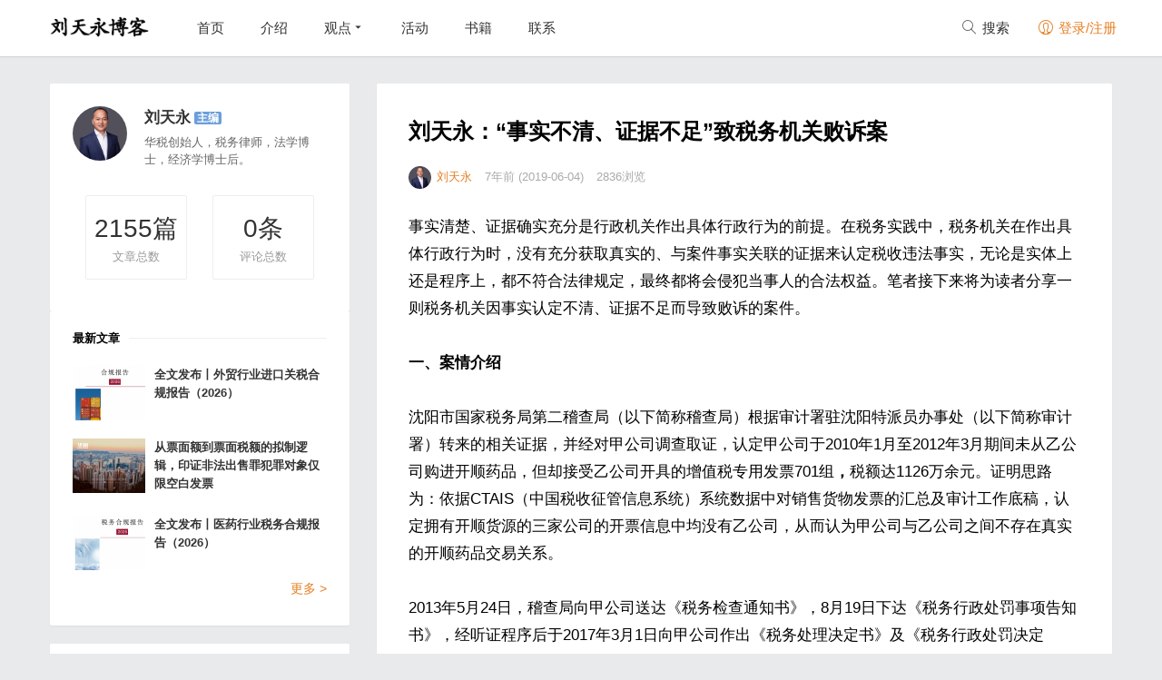

--- FILE ---
content_type: text/html; charset=UTF-8
request_url: https://www.liutianyong.com/post/3235.html
body_size: 15539
content:
<!DOCTYPE html>
<html class="no-js" lang="zh-CN">
<head>
<meta charset="utf-8" />
<meta name="viewport" content="width=device-width, initial-scale=1.0, user-scalable=0, minimum-scale=1.0, maximum-scale=1.0">
<meta content="IE=edge,chrome=1" http-equiv="X-UA-Compatible" />
<meta content="webkit" name="renderer" />
<title>刘天永：“事实不清、证据不足”致税务机关败诉案 &#8211; 刘天永博客</title>
<meta name="keywords" content="税务行政处理, 税务行政处罚, 税务行政诉讼, 税务纠纷, 税务风险">
<meta name="description" content="事实清楚、证据确实充分是行政机关作出具体行政行为的前提。在税务实践中，税务机关在作出具体行政行为时，没有充分获取真实的、与案件事实关联的证据来认定税收违法事实，无论是实体上还是程序上，都不符合法律规定，最终都将会侵犯当事人的合法权益。笔者接下来将为读者分享一则税务机关因事实认定不清、证据不足而导致败诉的案件。  一、案情介绍  沈阳市国家税务局第二稽查局（以下简称稽查局）根据审计署驻沈阳特派员办事处（以下简称审计署）转来的相关证据，并经">
<link rel="shortcut icon" href="">
<link href="https://www.liutianyong.com/wp-content/themes/monkey/style.css" media="all" rel="stylesheet" />
<script>window._MBT = {uri: 'https://www.liutianyong.com/wp-content/themes/monkey',ajax: '1',ajaxUrl: 'https://www.liutianyong.com/wp-admin/admin-ajax.php'}</script>
<script src="https://www.liutianyong.com/wp-content/themes/monkey/static/js/jquery.min.js"></script>
<!--[if lt IE 9]>
<script src="https://www.liutianyong.com/wp-content/themes/monkey/static/js/html5shiv.js"></script>
<![endif]-->
<meta name='robots' content='max-image-preview:large' />
<script type="text/javascript">
window._wpemojiSettings = {"baseUrl":"https:\/\/s.w.org\/images\/core\/emoji\/14.0.0\/72x72\/","ext":".png","svgUrl":"https:\/\/s.w.org\/images\/core\/emoji\/14.0.0\/svg\/","svgExt":".svg","source":{"concatemoji":"https:\/\/www.liutianyong.com\/wp-includes\/js\/wp-emoji-release.min.js?ver=6.2.2"}};
/*! This file is auto-generated */
!function(e,a,t){var n,r,o,i=a.createElement("canvas"),p=i.getContext&&i.getContext("2d");function s(e,t){p.clearRect(0,0,i.width,i.height),p.fillText(e,0,0);e=i.toDataURL();return p.clearRect(0,0,i.width,i.height),p.fillText(t,0,0),e===i.toDataURL()}function c(e){var t=a.createElement("script");t.src=e,t.defer=t.type="text/javascript",a.getElementsByTagName("head")[0].appendChild(t)}for(o=Array("flag","emoji"),t.supports={everything:!0,everythingExceptFlag:!0},r=0;r<o.length;r++)t.supports[o[r]]=function(e){if(p&&p.fillText)switch(p.textBaseline="top",p.font="600 32px Arial",e){case"flag":return s("\ud83c\udff3\ufe0f\u200d\u26a7\ufe0f","\ud83c\udff3\ufe0f\u200b\u26a7\ufe0f")?!1:!s("\ud83c\uddfa\ud83c\uddf3","\ud83c\uddfa\u200b\ud83c\uddf3")&&!s("\ud83c\udff4\udb40\udc67\udb40\udc62\udb40\udc65\udb40\udc6e\udb40\udc67\udb40\udc7f","\ud83c\udff4\u200b\udb40\udc67\u200b\udb40\udc62\u200b\udb40\udc65\u200b\udb40\udc6e\u200b\udb40\udc67\u200b\udb40\udc7f");case"emoji":return!s("\ud83e\udef1\ud83c\udffb\u200d\ud83e\udef2\ud83c\udfff","\ud83e\udef1\ud83c\udffb\u200b\ud83e\udef2\ud83c\udfff")}return!1}(o[r]),t.supports.everything=t.supports.everything&&t.supports[o[r]],"flag"!==o[r]&&(t.supports.everythingExceptFlag=t.supports.everythingExceptFlag&&t.supports[o[r]]);t.supports.everythingExceptFlag=t.supports.everythingExceptFlag&&!t.supports.flag,t.DOMReady=!1,t.readyCallback=function(){t.DOMReady=!0},t.supports.everything||(n=function(){t.readyCallback()},a.addEventListener?(a.addEventListener("DOMContentLoaded",n,!1),e.addEventListener("load",n,!1)):(e.attachEvent("onload",n),a.attachEvent("onreadystatechange",function(){"complete"===a.readyState&&t.readyCallback()})),(e=t.source||{}).concatemoji?c(e.concatemoji):e.wpemoji&&e.twemoji&&(c(e.twemoji),c(e.wpemoji)))}(window,document,window._wpemojiSettings);
</script>
<style type="text/css">
img.wp-smiley,
img.emoji {
	display: inline !important;
	border: none !important;
	box-shadow: none !important;
	height: 1em !important;
	width: 1em !important;
	margin: 0 0.07em !important;
	vertical-align: -0.1em !important;
	background: none !important;
	padding: 0 !important;
}
</style>
	<link rel='stylesheet' id='wp-block-library-css' href='https://www.liutianyong.com/wp-includes/css/dist/block-library/style.min.css?ver=6.2.2' type='text/css' media='all' />
<link rel='stylesheet' id='classic-theme-styles-css' href='https://www.liutianyong.com/wp-includes/css/classic-themes.min.css?ver=6.2.2' type='text/css' media='all' />
<style id='global-styles-inline-css' type='text/css'>
body{--wp--preset--color--black: #000000;--wp--preset--color--cyan-bluish-gray: #abb8c3;--wp--preset--color--white: #ffffff;--wp--preset--color--pale-pink: #f78da7;--wp--preset--color--vivid-red: #cf2e2e;--wp--preset--color--luminous-vivid-orange: #ff6900;--wp--preset--color--luminous-vivid-amber: #fcb900;--wp--preset--color--light-green-cyan: #7bdcb5;--wp--preset--color--vivid-green-cyan: #00d084;--wp--preset--color--pale-cyan-blue: #8ed1fc;--wp--preset--color--vivid-cyan-blue: #0693e3;--wp--preset--color--vivid-purple: #9b51e0;--wp--preset--gradient--vivid-cyan-blue-to-vivid-purple: linear-gradient(135deg,rgba(6,147,227,1) 0%,rgb(155,81,224) 100%);--wp--preset--gradient--light-green-cyan-to-vivid-green-cyan: linear-gradient(135deg,rgb(122,220,180) 0%,rgb(0,208,130) 100%);--wp--preset--gradient--luminous-vivid-amber-to-luminous-vivid-orange: linear-gradient(135deg,rgba(252,185,0,1) 0%,rgba(255,105,0,1) 100%);--wp--preset--gradient--luminous-vivid-orange-to-vivid-red: linear-gradient(135deg,rgba(255,105,0,1) 0%,rgb(207,46,46) 100%);--wp--preset--gradient--very-light-gray-to-cyan-bluish-gray: linear-gradient(135deg,rgb(238,238,238) 0%,rgb(169,184,195) 100%);--wp--preset--gradient--cool-to-warm-spectrum: linear-gradient(135deg,rgb(74,234,220) 0%,rgb(151,120,209) 20%,rgb(207,42,186) 40%,rgb(238,44,130) 60%,rgb(251,105,98) 80%,rgb(254,248,76) 100%);--wp--preset--gradient--blush-light-purple: linear-gradient(135deg,rgb(255,206,236) 0%,rgb(152,150,240) 100%);--wp--preset--gradient--blush-bordeaux: linear-gradient(135deg,rgb(254,205,165) 0%,rgb(254,45,45) 50%,rgb(107,0,62) 100%);--wp--preset--gradient--luminous-dusk: linear-gradient(135deg,rgb(255,203,112) 0%,rgb(199,81,192) 50%,rgb(65,88,208) 100%);--wp--preset--gradient--pale-ocean: linear-gradient(135deg,rgb(255,245,203) 0%,rgb(182,227,212) 50%,rgb(51,167,181) 100%);--wp--preset--gradient--electric-grass: linear-gradient(135deg,rgb(202,248,128) 0%,rgb(113,206,126) 100%);--wp--preset--gradient--midnight: linear-gradient(135deg,rgb(2,3,129) 0%,rgb(40,116,252) 100%);--wp--preset--duotone--dark-grayscale: url('#wp-duotone-dark-grayscale');--wp--preset--duotone--grayscale: url('#wp-duotone-grayscale');--wp--preset--duotone--purple-yellow: url('#wp-duotone-purple-yellow');--wp--preset--duotone--blue-red: url('#wp-duotone-blue-red');--wp--preset--duotone--midnight: url('#wp-duotone-midnight');--wp--preset--duotone--magenta-yellow: url('#wp-duotone-magenta-yellow');--wp--preset--duotone--purple-green: url('#wp-duotone-purple-green');--wp--preset--duotone--blue-orange: url('#wp-duotone-blue-orange');--wp--preset--font-size--small: 13px;--wp--preset--font-size--medium: 20px;--wp--preset--font-size--large: 36px;--wp--preset--font-size--x-large: 42px;--wp--preset--spacing--20: 0.44rem;--wp--preset--spacing--30: 0.67rem;--wp--preset--spacing--40: 1rem;--wp--preset--spacing--50: 1.5rem;--wp--preset--spacing--60: 2.25rem;--wp--preset--spacing--70: 3.38rem;--wp--preset--spacing--80: 5.06rem;--wp--preset--shadow--natural: 6px 6px 9px rgba(0, 0, 0, 0.2);--wp--preset--shadow--deep: 12px 12px 50px rgba(0, 0, 0, 0.4);--wp--preset--shadow--sharp: 6px 6px 0px rgba(0, 0, 0, 0.2);--wp--preset--shadow--outlined: 6px 6px 0px -3px rgba(255, 255, 255, 1), 6px 6px rgba(0, 0, 0, 1);--wp--preset--shadow--crisp: 6px 6px 0px rgba(0, 0, 0, 1);}:where(.is-layout-flex){gap: 0.5em;}body .is-layout-flow > .alignleft{float: left;margin-inline-start: 0;margin-inline-end: 2em;}body .is-layout-flow > .alignright{float: right;margin-inline-start: 2em;margin-inline-end: 0;}body .is-layout-flow > .aligncenter{margin-left: auto !important;margin-right: auto !important;}body .is-layout-constrained > .alignleft{float: left;margin-inline-start: 0;margin-inline-end: 2em;}body .is-layout-constrained > .alignright{float: right;margin-inline-start: 2em;margin-inline-end: 0;}body .is-layout-constrained > .aligncenter{margin-left: auto !important;margin-right: auto !important;}body .is-layout-constrained > :where(:not(.alignleft):not(.alignright):not(.alignfull)){max-width: var(--wp--style--global--content-size);margin-left: auto !important;margin-right: auto !important;}body .is-layout-constrained > .alignwide{max-width: var(--wp--style--global--wide-size);}body .is-layout-flex{display: flex;}body .is-layout-flex{flex-wrap: wrap;align-items: center;}body .is-layout-flex > *{margin: 0;}:where(.wp-block-columns.is-layout-flex){gap: 2em;}.has-black-color{color: var(--wp--preset--color--black) !important;}.has-cyan-bluish-gray-color{color: var(--wp--preset--color--cyan-bluish-gray) !important;}.has-white-color{color: var(--wp--preset--color--white) !important;}.has-pale-pink-color{color: var(--wp--preset--color--pale-pink) !important;}.has-vivid-red-color{color: var(--wp--preset--color--vivid-red) !important;}.has-luminous-vivid-orange-color{color: var(--wp--preset--color--luminous-vivid-orange) !important;}.has-luminous-vivid-amber-color{color: var(--wp--preset--color--luminous-vivid-amber) !important;}.has-light-green-cyan-color{color: var(--wp--preset--color--light-green-cyan) !important;}.has-vivid-green-cyan-color{color: var(--wp--preset--color--vivid-green-cyan) !important;}.has-pale-cyan-blue-color{color: var(--wp--preset--color--pale-cyan-blue) !important;}.has-vivid-cyan-blue-color{color: var(--wp--preset--color--vivid-cyan-blue) !important;}.has-vivid-purple-color{color: var(--wp--preset--color--vivid-purple) !important;}.has-black-background-color{background-color: var(--wp--preset--color--black) !important;}.has-cyan-bluish-gray-background-color{background-color: var(--wp--preset--color--cyan-bluish-gray) !important;}.has-white-background-color{background-color: var(--wp--preset--color--white) !important;}.has-pale-pink-background-color{background-color: var(--wp--preset--color--pale-pink) !important;}.has-vivid-red-background-color{background-color: var(--wp--preset--color--vivid-red) !important;}.has-luminous-vivid-orange-background-color{background-color: var(--wp--preset--color--luminous-vivid-orange) !important;}.has-luminous-vivid-amber-background-color{background-color: var(--wp--preset--color--luminous-vivid-amber) !important;}.has-light-green-cyan-background-color{background-color: var(--wp--preset--color--light-green-cyan) !important;}.has-vivid-green-cyan-background-color{background-color: var(--wp--preset--color--vivid-green-cyan) !important;}.has-pale-cyan-blue-background-color{background-color: var(--wp--preset--color--pale-cyan-blue) !important;}.has-vivid-cyan-blue-background-color{background-color: var(--wp--preset--color--vivid-cyan-blue) !important;}.has-vivid-purple-background-color{background-color: var(--wp--preset--color--vivid-purple) !important;}.has-black-border-color{border-color: var(--wp--preset--color--black) !important;}.has-cyan-bluish-gray-border-color{border-color: var(--wp--preset--color--cyan-bluish-gray) !important;}.has-white-border-color{border-color: var(--wp--preset--color--white) !important;}.has-pale-pink-border-color{border-color: var(--wp--preset--color--pale-pink) !important;}.has-vivid-red-border-color{border-color: var(--wp--preset--color--vivid-red) !important;}.has-luminous-vivid-orange-border-color{border-color: var(--wp--preset--color--luminous-vivid-orange) !important;}.has-luminous-vivid-amber-border-color{border-color: var(--wp--preset--color--luminous-vivid-amber) !important;}.has-light-green-cyan-border-color{border-color: var(--wp--preset--color--light-green-cyan) !important;}.has-vivid-green-cyan-border-color{border-color: var(--wp--preset--color--vivid-green-cyan) !important;}.has-pale-cyan-blue-border-color{border-color: var(--wp--preset--color--pale-cyan-blue) !important;}.has-vivid-cyan-blue-border-color{border-color: var(--wp--preset--color--vivid-cyan-blue) !important;}.has-vivid-purple-border-color{border-color: var(--wp--preset--color--vivid-purple) !important;}.has-vivid-cyan-blue-to-vivid-purple-gradient-background{background: var(--wp--preset--gradient--vivid-cyan-blue-to-vivid-purple) !important;}.has-light-green-cyan-to-vivid-green-cyan-gradient-background{background: var(--wp--preset--gradient--light-green-cyan-to-vivid-green-cyan) !important;}.has-luminous-vivid-amber-to-luminous-vivid-orange-gradient-background{background: var(--wp--preset--gradient--luminous-vivid-amber-to-luminous-vivid-orange) !important;}.has-luminous-vivid-orange-to-vivid-red-gradient-background{background: var(--wp--preset--gradient--luminous-vivid-orange-to-vivid-red) !important;}.has-very-light-gray-to-cyan-bluish-gray-gradient-background{background: var(--wp--preset--gradient--very-light-gray-to-cyan-bluish-gray) !important;}.has-cool-to-warm-spectrum-gradient-background{background: var(--wp--preset--gradient--cool-to-warm-spectrum) !important;}.has-blush-light-purple-gradient-background{background: var(--wp--preset--gradient--blush-light-purple) !important;}.has-blush-bordeaux-gradient-background{background: var(--wp--preset--gradient--blush-bordeaux) !important;}.has-luminous-dusk-gradient-background{background: var(--wp--preset--gradient--luminous-dusk) !important;}.has-pale-ocean-gradient-background{background: var(--wp--preset--gradient--pale-ocean) !important;}.has-electric-grass-gradient-background{background: var(--wp--preset--gradient--electric-grass) !important;}.has-midnight-gradient-background{background: var(--wp--preset--gradient--midnight) !important;}.has-small-font-size{font-size: var(--wp--preset--font-size--small) !important;}.has-medium-font-size{font-size: var(--wp--preset--font-size--medium) !important;}.has-large-font-size{font-size: var(--wp--preset--font-size--large) !important;}.has-x-large-font-size{font-size: var(--wp--preset--font-size--x-large) !important;}
.wp-block-navigation a:where(:not(.wp-element-button)){color: inherit;}
:where(.wp-block-columns.is-layout-flex){gap: 2em;}
.wp-block-pullquote{font-size: 1.5em;line-height: 1.6;}
</style>
<script type='text/javascript' id='wpcollect-js-extra'>
/* <![CDATA[ */
var wpcollect_ajax_url = "https:\/\/www.liutianyong.com\/wp-admin\/admin-ajax.php";
/* ]]> */
</script>
<script type='text/javascript' src='https://www.liutianyong.com/wp-content/plugins/wp-collect/static/js/wp-collect.js?ver=1.0.0' id='wpcollect-js'></script>
<link rel="https://api.w.org/" href="https://www.liutianyong.com/wp-json/" /><link rel="alternate" type="application/json" href="https://www.liutianyong.com/wp-json/wp/v2/posts/3235" /><link rel="canonical" href="https://www.liutianyong.com/post/3235.html" />
<link rel='shortlink' href='https://www.liutianyong.com/?p=3235' />
<link rel="alternate" type="application/json+oembed" href="https://www.liutianyong.com/wp-json/oembed/1.0/embed?url=https%3A%2F%2Fwww.liutianyong.com%2Fpost%2F3235.html" />
<link rel="alternate" type="text/xml+oembed" href="https://www.liutianyong.com/wp-json/oembed/1.0/embed?url=https%3A%2F%2Fwww.liutianyong.com%2Fpost%2F3235.html&#038;format=xml" />
<link rel="icon" href="https://www.liutianyong.com/wp-content/uploads/2023/05/cropped-avatar-1-32x32.jpg" sizes="32x32" />
<link rel="icon" href="https://www.liutianyong.com/wp-content/uploads/2023/05/cropped-avatar-1-192x192.jpg" sizes="192x192" />
<link rel="apple-touch-icon" href="https://www.liutianyong.com/wp-content/uploads/2023/05/cropped-avatar-1-180x180.jpg" />
<meta name="msapplication-TileImage" content="https://www.liutianyong.com/wp-content/uploads/2023/05/cropped-avatar-1-270x270.jpg" />
<style type="text/css">
.ias_pagination{display:none}</style>
</head>
<body class="post-template-default single single-post postid-3235 single-format-standard">
<header class="common-header J_commonHeaderWrapper header-wrap">
  <div class="container"> <a class="logo" href="https://www.liutianyong.com"> <img src="https://www.liutianyong.com/wp-content/themes/monkey/static/img/logo.png" alt="刘天永博客"> </a>
    <div class="triggers"> <a class="headericon-header-search J_searchTrigger" href="javascript:void(0)"></a> <a class="headericon-header-menu J_menuTrigger" href="javascript:void(0)"></a> </div>
    <nav>
      <ul class="J_navList">
        <li id="menu-item-4" class="menu-item menu-item-type-custom menu-item-object-custom menu-item-4"><a href="/">首页</a></li>
<li id="menu-item-15" class="menu-item menu-item-type-post_type menu-item-object-page menu-item-15"><a href="https://www.liutianyong.com/jieshao">介绍</a></li>
<li id="menu-item-23" class="menu-item menu-item-type-post_type menu-item-object-page menu-item-has-children menu-item-23"><a href="https://www.liutianyong.com/guandian">观点</a>
<ul class="sub-menu">
	<li id="menu-item-2830" class="menu-item menu-item-type-custom menu-item-object-custom menu-item-2830"><a href="http://www.liutianyong.com/guandian/shuiwujiufen">税务纠纷</a></li>
	<li id="menu-item-2829" class="menu-item menu-item-type-custom menu-item-object-custom menu-item-2829"><a href="http://www.liutianyong.com/guandian/sheshuifanzui">涉税犯罪</a></li>
</ul>
</li>
<li id="menu-item-2817" class="menu-item menu-item-type-taxonomy menu-item-object-category menu-item-2817"><a href="https://www.liutianyong.com/huodong">活动</a></li>
<li id="menu-item-2818" class="menu-item menu-item-type-taxonomy menu-item-object-category menu-item-2818"><a href="https://www.liutianyong.com/down">书籍</a></li>
<li id="menu-item-11" class="menu-item menu-item-type-post_type menu-item-object-page menu-item-11"><a href="https://www.liutianyong.com/lianxi">联系</a></li>
        <li class="mobile-show"> </li>
      </ul>
    </nav>
    <div class="right-col J_rightNavWrapper">
      <ul class="sub-nav">
                <li class="search-item"> <a href="javascript:void(0)"><i class="headericon-header-search"></i> 搜索</a>
          <div class="search-wrap pop-up">
            <div class="searchbar">
              <form action="https://www.liutianyong.com/" class="J_searchForm">
                <input type="text" placeholder="输入关键字" ng-model="keyword" name="s">
                <button class="headericon-header-search search-icon" type="submit"></button>
                <button class="headericon-close close-icon" type="button"></button>
              </form>
            </div>
          </div>
        </li>
                        <li class="login-actions" id="login-reg"> <a href="javascript:void(0)" data-sign="0" id="user-login" class="user-login login-link J_login "><i class="headericon-header-user"></i> 登录/注册</a> </li>
              </ul>
    </div>
  </div>
</header>
<div class="mobile-nav J_mobileNav">
  <ul>
    <li id="menu-item-2873" class="menu-item menu-item-type-custom menu-item-object-custom menu-item-home menu-item-2873"><a href="http://www.liutianyong.com/">全部</a></li>
<li id="menu-item-2835" class="menu-item menu-item-type-taxonomy menu-item-object-category menu-item-2835"><a href="https://www.liutianyong.com/xukai">虚开</a></li>
<li id="menu-item-2838" class="menu-item menu-item-type-taxonomy menu-item-object-category menu-item-2838"><a href="https://www.liutianyong.com/pianshui">骗税</a></li>
<li id="menu-item-2837" class="menu-item menu-item-type-taxonomy menu-item-object-category menu-item-2837"><a href="https://www.liutianyong.com/taoshui">逃税</a></li>
<li id="menu-item-2839" class="menu-item menu-item-type-taxonomy menu-item-object-category menu-item-2839"><a href="https://www.liutianyong.com/huodong">活动</a></li>
<li id="menu-item-2834" class="menu-item menu-item-type-taxonomy menu-item-object-category menu-item-2834"><a href="https://www.liutianyong.com/down">书籍</a></li>
  </ul>
</div>
<div class="article-detail-wrap">
  <div class="main-section" style="position: relative;">
    <div class="content-wrapper">
            <article class="single-post">
        <section class="single-post-header">
          <header class="single-post-header__meta">
            <h1 class="single-post__title">刘天永：“事实不清、证据不足”致税务机关败诉案</h1>
          </header>
          <div class="author single-post-meta">
          	<a href="https://www.liutianyong.com/post/author/liutianyong"><span class="avatar before-fade-in after-fade-in" style="background-image: url(https://www.liutianyong.com/wp-content/uploads/avatar/avatar-1.jpg);"></span><span class="name">刘天永</span></a>
          	<span class="item">7年前 (2019-06-04)</span>
            <span class="item">2836浏览</span>
			          </div>
        </section>
        <br>
        <section class="article">
          <p>事实清楚、证据确实充分是行政机关作出具体行政行为的前提。在税务实践中，税务机关在作出具体行政行为时，没有充分获取真实的、与案件事实关联的证据来认定税收违法事实，无论是实体上还是程序上，都不符合法律规定，最终都将会侵犯当事人的合法权益。笔者接下来将为读者分享一则税务机关因事实认定不清、证据不足而导致败诉的案件。</p>
<p><strong><b>一、案情介绍</b></strong></p>
<p>沈阳市国家税务局第二稽查局（以下简称稽查局）根据审计署驻沈阳特派员办事处（以下简称审计署）转来的相关证据，并经对甲公司调查取证，认定甲公司于2010年1月至2012年3月期间未从乙公司购进开顺药品，但却接受乙公司开具的增值税专用发票701组<strong><b>，</b></strong>税额达1126万余元。证明思路为：依据CTAIS（中国税收征管信息系统）系统数据中对销售货物发票的汇总及审计工作底稿，认定拥有开顺货源的三家公司的开票信息中均没有乙公司，从而认为甲公司与乙公司之间不存在真实的开顺药品交易关系。</p>
<p>2013年5月24日，稽查局向甲公司送达《税务检查通知书》，8月19日下达《税务行政处罚事项告知书》，经听证程序后于2017年3月1日向甲公司作出《税务处理决定书》及《税务行政处罚决定书》。</p>
<p>甲公司不服，于2017年4月1日就《税务行政处罚决定书》向法院提起诉讼，一审判决税务机关败诉，撤销上述处罚决定书。稽查局不服一审判决选择上诉，二审维持一审判决，税务机关仍败诉。</p>
<p><b></b><strong><b>二、各方观点</b></strong></p>
<p><strong><b>争议焦点</b></strong>：甲公司在2010-2012年3月期间是否从乙公司购进开顺药品。</p>
<p><strong><b>甲公司观点：</b></strong>甲公司与乙公司之间存在真实的货物购销交易关系，并向法院提交了甲公司与乙公司交易的合同、收付款凭证、入库与出库单等证据。</p>
<p><strong><b>稽查局观点：</b></strong>审计工作底稿显示，审计人员通过采集有关平台数据进行分析发现，乙公司未购进也未销售过开顺，说明甲公司无法从乙公司购进开顺并销售，认定票载信息与GSP系统（《药品经营质量管理规范》）记录的购销信息不一致，从而认定甲公司构成虚开发票。</p>
<p><strong><b>法院观点：</b></strong>税务机关未排除乙公司通过其他途径购进开顺药品的可能性，仅以CTAIS系统中开顺药品三家供应商的销售信息中没有乙公司，就否定乙公司具有开顺货源，不能向原告提供开顺药品的结论不能成立。如果税务机关认为甲公司与乙公司之间没有真实的货物交易关系，应当查清2010年-2012年3月期间甲公司购进的开顺药品的来源。</p>
<p><strong><b>三、法律分析</b></strong></p>
<p><b></b><strong><b>（一）税务机关应以恰当的证据为依据作出具体行政行为</b></strong></p>
<p>案件事实的构建和法律的正确适用需要证据支撑。首先，要求证据内容保持真实面目，未有失真；其次，要求证据必须与待证事实有客观联系，能据以证明违法事实情况，对证明事实具有实质性意义。选择真实的、与案件事实相关的证据才能证明案件事实，在证据法上称之为证据的真实性和关联性，真实性和关联性因此为证据的特征。</p>
<p>真实性较易理解，本文不多赘述。就涉税违法案件证据的关联性而言，主要体现为：一是证据形式上的关联性。即证据应当与案件待证事实之间具有逻辑上的联系，这种联系表现为：运用形式逻辑的一般原理，可以推论出证据与案件待证事实之间的关系；二是证据内容上的关联性，即证据所反映的内容应当直接或间接说明案件的有关情况，具有有效的证明力。</p>
<p>从现有法律规定来看，我国《行政诉讼法》规定“被告对作出的具体行政行为负有举证责任，应当提供作出该具体行政行为的证据”。同时将“具体行政行为证据确凿”作为人民法院作出维持具体行政行为的判决的标准之一。而“主要证据不足”则成为作出撤销具体行政行为的判决的五种情形之首。上述规定中要求证据“确凿”，必然也要求证据真实、与案件事实有关联。</p>
<p>《最高人民法院关于行政诉讼证据若干问题的规定》第五十四条规定，法庭应当确定证据材料与案件事实之间的证明关系，排除不具有关联性的证据材料，准确认定案件事实。通过上述规定可以看出，对于一项案件事实的认定，必须提供真实的、有关联性的证据。本案中，税务机关若想证明甲公司虚开增值税专用发票，那么税务机关应该在甲公司的交易记录中寻找甲公司与乙公司不真实交易的证据，而且这样的证据与案件事实才具有关联性。</p>
<p><strong><b>（二）本案中税务机关作出具体行政行为的证据不当</b></strong></p>
<p><strong><b>1.审计工作底稿采集的数据真实性存疑，不能直接作为定案依据</b></strong></p>
<p>GSP是指在药品流通过程中，针对计划采购、购进验收、储存、销售及售后服务等环节而制定的保证药品符合质量标准的一项管理制度。药品经营企业应保证上报真实、完整的药品购销存数据至电子化监管系统。但药品批发企业上传至该系统的电子数据只是药监局确保药品质量、对实现药品可追溯的补充监管手段。税务机关对企业的相关购销交易事项进行检查时，应当对企业上传的电子数据进行检查核实，确认是否存在真实经济业务，不能直接将该数据作为作出具体行政行为的证据使用。</p>
<p>本案中，审计工作底稿是审计人员通过采集沈阳市医药采购平台、沈阳市食药监局的药品检测数据分析后制作，税务机关根据审计工作底稿分析出企业涉嫌虚开的主要违法事实，未对企业上传的电子数据进行全面核实，且药监局声明企业上传的电子数据未经监督检查核实，即数据的真实性并无保障，不能直接作为定案依据使用。</p>
<p><strong><b>2.税务机关提供证据关联性不足，其证明逻辑错误</b></strong></p>
<p>根据一审查明的案件事实，税务机关进行事实认定的逻辑为，开顺药品的货源集中在三家上游公司，该三家上游公司在检查所属年度均未向乙公司销售开顺药品，因此乙公司与甲公司之间就开顺药品不具有真实的购销交易关系。</p>
<p>税务机关的上述推理中，核心缺陷在于，药品具有流通性，税务机关未对乙公司开顺药品的购销交易关系进行全面调查，即未排除乙公司通过其他渠道购进开顺药品的可能性，因此税务机关没有充分证据证明甲公司与乙公司之间不存在真实的开顺药品交易关系，未查清基本的案件事实，现有证据中关于上游公司与乙公司之间购销交易销售发票开具情况、数据系统中药品批发情况检测数据等与税务机关的证明目的之间缺乏关联性，应予排除。</p>
<p>因证据不足，税务机关的处罚决定应予撤销对本案税务机关提供的证据综合来看，一方面证据多为审计部门通过药监系统获取的企业上传的电子数据，不能全面客观反应企业的真实购销交易，真实性存疑；另一方面，所提供证据不能排除乙公司存在其他购货渠道的可能性，关联性存疑。根据《行政诉讼法》第七十条第一款的规定，行政行为主要证据不足的，人民法院判决撤销或者部分撤销，并可以判决被告重新作出行政行为，因此本案税务机关在一审及二审中均败诉。</p>
<div style='float:left'><div class="bdsharebuttonbox"><a href="#" class="bds_more" data-cmd="more"></a><a href="#" class="bds_weixin" data-cmd="weixin" title="分享到微信"></a><a href="#" class="bds_qzone" data-cmd="qzone" title="分享到QQ空间"></a><a href="#" class="bds_tsina" data-cmd="tsina" title="分享到新浪微博"></a><a href="#" class="bds_tqq" data-cmd="tqq" title="分享到腾讯微博"></a><a href="#" class="bds_renren" data-cmd="renren" title="分享到人人网"></a></div>
<script>window._bd_share_config={"common":{"bdSnsKey":{},"bdText":"","bdMini":"1","bdMiniList":false,"bdPic":"","bdStyle":"0","bdSize":"16"},"share":{},"image":{"viewList":["weixin","qzone","tsina","tqq","renren"],"viewText":"分享到：","viewSize":"16"},"selectShare":{"bdContainerClass":null,"bdSelectMiniList":["weixin","qzone","tsina","tqq","renren"]}};with(document)0[(getElementsByTagName('head')[0]||body).appendChild(createElement('script')).src='http://bdimg.share.baidu.com/static/api/js/share.js?v=89860593.js?cdnversion='+~(-new Date()/36e5)];</script></div><br /><br />
<div class='ujian-hook'></div><div style='clear:both;'></div>
<script type="text/javascript" src="http://v1.ujian.cc/code/ujian.js"></script>        </section>
        <section class="single-post-tags">标签： <a href="https://www.liutianyong.com/post/tag/%e7%a8%8e%e5%8a%a1%e8%a1%8c%e6%94%bf%e5%a4%84%e7%90%86" rel="tag">税务行政处理</a><a href="https://www.liutianyong.com/post/tag/%e7%a8%8e%e5%8a%a1%e8%a1%8c%e6%94%bf%e5%a4%84%e7%bd%9a" rel="tag">税务行政处罚</a><a href="https://www.liutianyong.com/post/tag/%e7%a8%8e%e5%8a%a1%e8%a1%8c%e6%94%bf%e8%af%89%e8%ae%bc" rel="tag">税务行政诉讼</a> </section>        <section class="single-post-share">
        	        	<ul class="actions">
	<li><a id="wp-collect-3235" class="user-login favorite-btn social-btn star-btn J_addFavorite wp-collect" href="javascript:void(0)"><i class="icon icon-star"></i><i class="icon-star fly"></i><span id="star-count">0</span></a></li>
	<li><a class="comment-btn J_addCommentBtn" href="javascript:void(0)"><i class="icon icon-comment"></i><span class="comment_total_count">0</span></a></li>
</ul>        </section>
      </article>
            <section class="mobile-author">
    <div class="author"><span class="avatar" style="background-image: url('https://www.liutianyong.com/wp-content/uploads/avatar/avatar-1.jpg')"></span>
      <div class="desc"><span class="name">刘天永</span><span class="badge">主编</span>
        <div class="brief">华税创始人，税务律师，法学博士，经济学博士后。</div>
      </div>
    </div>
</section>            <section class="single-post-relate">
    <ul>
    	<li><a href="https://www.liutianyong.com/post/3963.html" target="_blank">
        <div class="image"><img alt="药企遗失账簿资料，帐外销售仍有迹可循" class="before-fade-in after-fade-in" src="https://www.liutianyong.com/wp-content/themes/monkey/timthumb.php&#63;src=https://www.liutianyong.com/wp-content/uploads/2019/09/20190912162923279.jpg&#38;w=224&#38;h=140&#38;zc=1&#38;q=100"></div>
        </a>
        <div class="title">
          <h3><a href="https://www.liutianyong.com/post/3963.html" title="药企遗失账簿资料，帐外销售仍有迹可循" class="before-fade-in">药企遗失账簿资料，帐外销售仍有迹可循</a></h3>
        </div>
      </li><li><a href="https://www.liutianyong.com/post/3703.html" target="_blank">
        <div class="image"><img alt="刘天永：税务行政处罚决定书违法被撤销案" class="before-fade-in after-fade-in" src="https://www.liutianyong.com/wp-content/themes/monkey/timthumb.php&#63;src=https://www.liutianyong.com/wp-content/uploads/2019/09/20190918162655325.jpeg&#38;w=224&#38;h=140&#38;zc=1&#38;q=100"></div>
        </a>
        <div class="title">
          <h3><a href="https://www.liutianyong.com/post/3703.html" title="刘天永：税务行政处罚决定书违法被撤销案" class="before-fade-in">刘天永：税务行政处罚决定书违法被撤销案</a></h3>
        </div>
      </li><li><a href="https://www.liutianyong.com/post/3608.html" target="_blank">
        <div class="image"><img alt="刘天永：房地产企业同一事项被两次稽查案" class="before-fade-in after-fade-in" src="https://www.liutianyong.com/wp-content/themes/monkey/timthumb.php&#63;src=https://www.liutianyong.com/wp-content/uploads/2019/06/20190611155555705.jpg&#38;w=224&#38;h=140&#38;zc=1&#38;q=100"></div>
        </a>
        <div class="title">
          <h3><a href="https://www.liutianyong.com/post/3608.html" title="刘天永：房地产企业同一事项被两次稽查案" class="before-fade-in">刘天永：房地产企业同一事项被两次稽查案</a></h3>
        </div>
      </li>    </ul>
</section>      <section class="single-post-comment" id="respond">
    <h2>文章评论(<span class="comment_form_count">0</span>)</h2>
    <div class="single-post-comment-reply" >
            <form action="https://www.liutianyong.com/wp-comments-post.php" class="comment_form" data-remote="true" method="post" >
          <div class="single-post-comment__form cf">
              <textarea class="textarea" data-widearea="enable" id="post" name="comment" placeholder="你怎么看？"></textarea>
              <input type='hidden' name='comment_post_ID' value='3235' id='comment_post_ID' />
<input type='hidden' name='comment_parent' id='comment_parent' value='0' />
<p style="display: none;"><input type="hidden" id="akismet_comment_nonce" name="akismet_comment_nonce" value="5a7785b400" /></p><p style="display: none !important;"><label>&#916;<textarea name="ak_hp_textarea" cols="45" rows="8" maxlength="100"></textarea></label><input type="hidden" id="ak_js_1" name="ak_js" value="190"/><script>document.getElementById( "ak_js_1" ).setAttribute( "value", ( new Date() ).getTime() );</script></p>          </div>
          <div class="bottom">
              <div class="meta">
                <span class="avatar" style="background-image: url('https://www.liutianyong.com/wp-content/themes/monkey/static/img/avatar.jpg')"></span>
                <span><a href="javascript:void(0)"></a></span>
                <span id="error_msg" style="color:#f00; margin-left:15px;"></span>
              </div>
              <button type="submit" class="ladda-button comment-submit-btn right" data-style="slide-down"><span class="ladda-label">提交评论</span></button>
          </div>
      </form>
            
    </div>
    <hr>
    <div class="single-post-comment__comments" style="display: block;">
      <div class="comments_total_count" data-message="" data-total-count="0"></div>
      <ul>
            </ul>
      <div class="comment-pagenav">
		      </div>
    </div>
</section>
    </div>
    <div class="article-side">
        <div id="article-latestArticles">
  <div class="author"><a href="https://www.liutianyong.com/post/author/liutianyong"><span class="avatar before-fade-in after-fade-in" style="background-image: url(https://www.liutianyong.com/wp-content/uploads/avatar/avatar-1.jpg);"></span></a>
	<div class="desc"><span class="name"><a href="https://www.liutianyong.com/post/author/liutianyong">刘天永</a></span><span class="badge">主编</span>
	  <div class="brief">华税创始人，税务律师，法学博士，经济学博士后。</div>
	</div>
	<div class="article-number-infor">
		<div>
		  <div class="article-total"><span>2155</span>篇</div>
		  文章总数</div>
		<div>
		  <div class="read-number"><span>0</span>条</div>
		  评论总数</div>
	</div>
  </div>
  <div class="latest-articles"> <h3>最新文章 <i></i></h3>
    <article><a class="pic" href="https://www.liutianyong.com/post/10779.html" style="background-image: url(https://www.liutianyong.com/wp-content/themes/monkey/timthumb.php&#63;src=https://www.liutianyong.com/wp-content/uploads/2026/01/报告封面-3-724x1024.png&#38;w=80&#38;h=60&#38;zc=1&#38;q=100)"></a><div class="desc"><a class="title" href="https://www.liutianyong.com/post/10779.html" target="_blank">全文发布丨外贸行业进口关税合规报告（2026）</a></div></article>
     <article><a class="pic" href="https://www.liutianyong.com/post/10774.html" style="background-image: url(https://www.liutianyong.com/wp-content/themes/monkey/timthumb.php&#63;src=https://www.liutianyong.com/wp-content/uploads/2026/01/头图-2-1024x768.png&#38;w=80&#38;h=60&#38;zc=1&#38;q=100)"></a><div class="desc"><a class="title" href="https://www.liutianyong.com/post/10774.html" target="_blank">从票面额到票面税额的拟制逻辑，印证非法出售罪犯罪对象仅限空白发票</a></div></article>
     <article><a class="pic" href="https://www.liutianyong.com/post/10733.html" style="background-image: url(https://www.liutianyong.com/wp-content/themes/monkey/timthumb.php&#63;src=https://www.liutianyong.com/wp-content/uploads/2026/01/2026.1.19医药行业税务合规报告（2026）huashui.com_-724x1024.png&#38;w=80&#38;h=60&#38;zc=1&#38;q=100)"></a><div class="desc"><a class="title" href="https://www.liutianyong.com/post/10733.html" target="_blank">全文发布丨医药行业税务合规报告（2026）</a></div></article>
     <div class="more-article"><a href="https://www.liutianyong.com/post/author/liutianyong" target="_blank">更多 &gt;</a></div></div>
</div>
	    <div class="widget widget_text"><h3>关注刘天永</h3>			<div class="textwidget"><p align="center"><img decoding="async" loading="lazy" class="alignnone wp-image-7557 size-medium" src="https://www.liutianyong.com/wp-content/uploads/2023/05/123-300x300.png" alt="" width="300" height="300" srcset="https://www.liutianyong.com/wp-content/uploads/2023/05/123-300x300.png 300w, https://www.liutianyong.com/wp-content/uploads/2023/05/123-1024x1024.png 1024w, https://www.liutianyong.com/wp-content/uploads/2023/05/123-150x150.png 150w, https://www.liutianyong.com/wp-content/uploads/2023/05/123-768x768.png 768w, https://www.liutianyong.com/wp-content/uploads/2023/05/123.png 1190w" sizes="(max-width: 300px) 100vw, 300px" /></p>
</div>
		</div><div class="widget widget_text"><h3>书籍推荐</h3>			<div class="textwidget"><p style="text-align: center;"><a href="http://product.dangdang.com/25328598.html" target="_blank" rel="noopener"><img decoding="async" loading="lazy" class="alignnone size-medium wp-image-2913" src="https://www.liutianyong.com/wp-content/uploads/2019/05/20190505135214857-300x300.jpg" alt="" width="300" height="300" srcset="https://www.liutianyong.com/wp-content/uploads/2019/05/20190505135214857-300x300.jpg 300w, https://www.liutianyong.com/wp-content/uploads/2019/05/20190505135214857-150x150.jpg 150w, https://www.liutianyong.com/wp-content/uploads/2019/05/20190505135214857-768x768.jpg 768w, https://www.liutianyong.com/wp-content/uploads/2019/05/20190505135214857.jpg 800w" sizes="(max-width: 300px) 100vw, 300px" /></a></p>
<p style="text-align: center;">中国税法疑难案件解决实务（第3版）</p>
</div>
		</div><div class="widget widget_archive"><h3>归档</h3>		<label class="screen-reader-text" for="archives-dropdown-4">归档</label>
		<select id="archives-dropdown-4" name="archive-dropdown">
			
			<option value="">选择月份</option>
				<option value='https://www.liutianyong.com/post/date/2026/01'> 2026年1月 </option>
	<option value='https://www.liutianyong.com/post/date/2025/12'> 2025年12月 </option>
	<option value='https://www.liutianyong.com/post/date/2025/11'> 2025年11月 </option>
	<option value='https://www.liutianyong.com/post/date/2025/10'> 2025年10月 </option>
	<option value='https://www.liutianyong.com/post/date/2025/09'> 2025年9月 </option>
	<option value='https://www.liutianyong.com/post/date/2025/08'> 2025年8月 </option>
	<option value='https://www.liutianyong.com/post/date/2025/07'> 2025年7月 </option>
	<option value='https://www.liutianyong.com/post/date/2025/06'> 2025年6月 </option>
	<option value='https://www.liutianyong.com/post/date/2025/05'> 2025年5月 </option>
	<option value='https://www.liutianyong.com/post/date/2025/04'> 2025年4月 </option>
	<option value='https://www.liutianyong.com/post/date/2025/03'> 2025年3月 </option>
	<option value='https://www.liutianyong.com/post/date/2025/02'> 2025年2月 </option>
	<option value='https://www.liutianyong.com/post/date/2025/01'> 2025年1月 </option>
	<option value='https://www.liutianyong.com/post/date/2024/12'> 2024年12月 </option>
	<option value='https://www.liutianyong.com/post/date/2024/11'> 2024年11月 </option>
	<option value='https://www.liutianyong.com/post/date/2024/10'> 2024年10月 </option>
	<option value='https://www.liutianyong.com/post/date/2024/09'> 2024年9月 </option>
	<option value='https://www.liutianyong.com/post/date/2024/08'> 2024年8月 </option>
	<option value='https://www.liutianyong.com/post/date/2024/07'> 2024年7月 </option>
	<option value='https://www.liutianyong.com/post/date/2024/06'> 2024年6月 </option>
	<option value='https://www.liutianyong.com/post/date/2024/05'> 2024年5月 </option>
	<option value='https://www.liutianyong.com/post/date/2024/04'> 2024年4月 </option>
	<option value='https://www.liutianyong.com/post/date/2024/03'> 2024年3月 </option>
	<option value='https://www.liutianyong.com/post/date/2024/02'> 2024年2月 </option>
	<option value='https://www.liutianyong.com/post/date/2024/01'> 2024年1月 </option>
	<option value='https://www.liutianyong.com/post/date/2023/12'> 2023年12月 </option>
	<option value='https://www.liutianyong.com/post/date/2023/11'> 2023年11月 </option>
	<option value='https://www.liutianyong.com/post/date/2023/10'> 2023年10月 </option>
	<option value='https://www.liutianyong.com/post/date/2023/09'> 2023年9月 </option>
	<option value='https://www.liutianyong.com/post/date/2023/08'> 2023年8月 </option>
	<option value='https://www.liutianyong.com/post/date/2023/07'> 2023年7月 </option>
	<option value='https://www.liutianyong.com/post/date/2023/06'> 2023年6月 </option>
	<option value='https://www.liutianyong.com/post/date/2023/05'> 2023年5月 </option>
	<option value='https://www.liutianyong.com/post/date/2023/04'> 2023年4月 </option>
	<option value='https://www.liutianyong.com/post/date/2023/03'> 2023年3月 </option>
	<option value='https://www.liutianyong.com/post/date/2023/02'> 2023年2月 </option>
	<option value='https://www.liutianyong.com/post/date/2023/01'> 2023年1月 </option>
	<option value='https://www.liutianyong.com/post/date/2022/12'> 2022年12月 </option>
	<option value='https://www.liutianyong.com/post/date/2022/11'> 2022年11月 </option>
	<option value='https://www.liutianyong.com/post/date/2022/10'> 2022年10月 </option>
	<option value='https://www.liutianyong.com/post/date/2022/09'> 2022年9月 </option>
	<option value='https://www.liutianyong.com/post/date/2022/08'> 2022年8月 </option>
	<option value='https://www.liutianyong.com/post/date/2022/07'> 2022年7月 </option>
	<option value='https://www.liutianyong.com/post/date/2022/06'> 2022年6月 </option>
	<option value='https://www.liutianyong.com/post/date/2022/05'> 2022年5月 </option>
	<option value='https://www.liutianyong.com/post/date/2022/04'> 2022年4月 </option>
	<option value='https://www.liutianyong.com/post/date/2022/03'> 2022年3月 </option>
	<option value='https://www.liutianyong.com/post/date/2022/02'> 2022年2月 </option>
	<option value='https://www.liutianyong.com/post/date/2022/01'> 2022年1月 </option>
	<option value='https://www.liutianyong.com/post/date/2021/12'> 2021年12月 </option>
	<option value='https://www.liutianyong.com/post/date/2021/11'> 2021年11月 </option>
	<option value='https://www.liutianyong.com/post/date/2021/10'> 2021年10月 </option>
	<option value='https://www.liutianyong.com/post/date/2021/09'> 2021年9月 </option>
	<option value='https://www.liutianyong.com/post/date/2021/08'> 2021年8月 </option>
	<option value='https://www.liutianyong.com/post/date/2021/07'> 2021年7月 </option>
	<option value='https://www.liutianyong.com/post/date/2021/06'> 2021年6月 </option>
	<option value='https://www.liutianyong.com/post/date/2021/05'> 2021年5月 </option>
	<option value='https://www.liutianyong.com/post/date/2021/04'> 2021年4月 </option>
	<option value='https://www.liutianyong.com/post/date/2021/03'> 2021年3月 </option>
	<option value='https://www.liutianyong.com/post/date/2021/02'> 2021年2月 </option>
	<option value='https://www.liutianyong.com/post/date/2021/01'> 2021年1月 </option>
	<option value='https://www.liutianyong.com/post/date/2020/12'> 2020年12月 </option>
	<option value='https://www.liutianyong.com/post/date/2020/11'> 2020年11月 </option>
	<option value='https://www.liutianyong.com/post/date/2020/10'> 2020年10月 </option>
	<option value='https://www.liutianyong.com/post/date/2020/09'> 2020年9月 </option>
	<option value='https://www.liutianyong.com/post/date/2020/08'> 2020年8月 </option>
	<option value='https://www.liutianyong.com/post/date/2020/07'> 2020年7月 </option>
	<option value='https://www.liutianyong.com/post/date/2020/06'> 2020年6月 </option>
	<option value='https://www.liutianyong.com/post/date/2020/05'> 2020年5月 </option>
	<option value='https://www.liutianyong.com/post/date/2020/04'> 2020年4月 </option>
	<option value='https://www.liutianyong.com/post/date/2020/03'> 2020年3月 </option>
	<option value='https://www.liutianyong.com/post/date/2020/02'> 2020年2月 </option>
	<option value='https://www.liutianyong.com/post/date/2020/01'> 2020年1月 </option>
	<option value='https://www.liutianyong.com/post/date/2019/12'> 2019年12月 </option>
	<option value='https://www.liutianyong.com/post/date/2019/11'> 2019年11月 </option>
	<option value='https://www.liutianyong.com/post/date/2019/10'> 2019年10月 </option>
	<option value='https://www.liutianyong.com/post/date/2019/09'> 2019年9月 </option>
	<option value='https://www.liutianyong.com/post/date/2019/08'> 2019年8月 </option>
	<option value='https://www.liutianyong.com/post/date/2019/07'> 2019年7月 </option>
	<option value='https://www.liutianyong.com/post/date/2019/06'> 2019年6月 </option>
	<option value='https://www.liutianyong.com/post/date/2019/05'> 2019年5月 </option>
	<option value='https://www.liutianyong.com/post/date/2019/04'> 2019年4月 </option>
	<option value='https://www.liutianyong.com/post/date/2019/03'> 2019年3月 </option>
	<option value='https://www.liutianyong.com/post/date/2019/02'> 2019年2月 </option>
	<option value='https://www.liutianyong.com/post/date/2019/01'> 2019年1月 </option>
	<option value='https://www.liutianyong.com/post/date/2018/12'> 2018年12月 </option>
	<option value='https://www.liutianyong.com/post/date/2018/11'> 2018年11月 </option>
	<option value='https://www.liutianyong.com/post/date/2018/10'> 2018年10月 </option>
	<option value='https://www.liutianyong.com/post/date/2018/09'> 2018年9月 </option>
	<option value='https://www.liutianyong.com/post/date/2018/08'> 2018年8月 </option>
	<option value='https://www.liutianyong.com/post/date/2018/07'> 2018年7月 </option>
	<option value='https://www.liutianyong.com/post/date/2018/06'> 2018年6月 </option>
	<option value='https://www.liutianyong.com/post/date/2018/05'> 2018年5月 </option>
	<option value='https://www.liutianyong.com/post/date/2018/04'> 2018年4月 </option>
	<option value='https://www.liutianyong.com/post/date/2018/03'> 2018年3月 </option>
	<option value='https://www.liutianyong.com/post/date/2018/02'> 2018年2月 </option>
	<option value='https://www.liutianyong.com/post/date/2018/01'> 2018年1月 </option>
	<option value='https://www.liutianyong.com/post/date/2017/12'> 2017年12月 </option>
	<option value='https://www.liutianyong.com/post/date/2017/11'> 2017年11月 </option>
	<option value='https://www.liutianyong.com/post/date/2017/10'> 2017年10月 </option>
	<option value='https://www.liutianyong.com/post/date/2017/09'> 2017年9月 </option>
	<option value='https://www.liutianyong.com/post/date/2017/08'> 2017年8月 </option>
	<option value='https://www.liutianyong.com/post/date/2017/07'> 2017年7月 </option>
	<option value='https://www.liutianyong.com/post/date/2017/06'> 2017年6月 </option>
	<option value='https://www.liutianyong.com/post/date/2017/05'> 2017年5月 </option>
	<option value='https://www.liutianyong.com/post/date/2017/04'> 2017年4月 </option>
	<option value='https://www.liutianyong.com/post/date/2017/03'> 2017年3月 </option>
	<option value='https://www.liutianyong.com/post/date/2017/02'> 2017年2月 </option>
	<option value='https://www.liutianyong.com/post/date/2017/01'> 2017年1月 </option>
	<option value='https://www.liutianyong.com/post/date/2016/12'> 2016年12月 </option>
	<option value='https://www.liutianyong.com/post/date/2016/11'> 2016年11月 </option>
	<option value='https://www.liutianyong.com/post/date/2016/10'> 2016年10月 </option>
	<option value='https://www.liutianyong.com/post/date/2016/09'> 2016年9月 </option>
	<option value='https://www.liutianyong.com/post/date/2016/08'> 2016年8月 </option>
	<option value='https://www.liutianyong.com/post/date/2016/07'> 2016年7月 </option>
	<option value='https://www.liutianyong.com/post/date/2016/06'> 2016年6月 </option>

		</select>

<script type="text/javascript">
/* <![CDATA[ */
(function() {
	var dropdown = document.getElementById( "archives-dropdown-4" );
	function onSelectChange() {
		if ( dropdown.options[ dropdown.selectedIndex ].value !== '' ) {
			document.location.href = this.options[ this.selectedIndex ].value;
		}
	}
	dropdown.onchange = onSelectChange;
})();
/* ]]> */
</script>
			</div>    </div>
  </div>
</div>
<footer class="common-footer">  <div class="sections">
  	<section class="widget-foot widget_links"><h3>友情链接</h3>
	<ul class='xoxo blogroll'>
<li><a href="https://www.hwuason.com" title="Hwuason lawyers">Hwuason law firm</a></li>
<li><a href="https://www.huashui.com" title="华税官方网站">华税HUASHUI</a></li>
<li><a href="http://www.ehuashui.com">华税学院</a></li>

	</ul>
</section>
<section class="widget-foot widget_tag_cloud"><h3>标签</h3><div class="tagcloud"><a href="https://www.liutianyong.com/post/tag/%e5%87%ba%e5%8f%a3%e9%80%80%e7%a8%8e" class="tag-cloud-link tag-link-53 tag-link-position-1" style="font-size: 15pt;" aria-label="出口退税 (19个项目)">出口退税</a>
<a href="https://www.liutianyong.com/post/tag/%e6%b6%89%e7%a8%8e" class="tag-cloud-link tag-link-41 tag-link-position-2" style="font-size: 9.4pt;" aria-label="涉税 (14个项目)">涉税</a>
<a href="https://www.liutianyong.com/post/tag/%e6%b6%89%e7%a8%8e%e5%88%91%e4%ba%8b%e8%be%a9%e6%8a%a4" class="tag-cloud-link tag-link-75 tag-link-position-3" style="font-size: 8pt;" aria-label="涉税刑事辩护 (13个项目)">涉税刑事辩护</a>
<a href="https://www.liutianyong.com/post/tag/%e7%a8%8e%e5%8a%a1%e7%a8%bd%e6%9f%a5" class="tag-cloud-link tag-link-62 tag-link-position-4" style="font-size: 8pt;" aria-label="税务稽查 (13个项目)">税务稽查</a>
<a href="https://www.liutianyong.com/post/tag/%e7%a8%8e%e5%8a%a1%e8%a1%8c%e6%94%bf%e5%a4%84%e7%90%86" class="tag-cloud-link tag-link-72 tag-link-position-5" style="font-size: 16.866666666667pt;" aria-label="税务行政处理 (21个项目)">税务行政处理</a>
<a href="https://www.liutianyong.com/post/tag/%e7%a8%8e%e5%8a%a1%e8%a1%8c%e6%94%bf%e5%a4%84%e7%bd%9a" class="tag-cloud-link tag-link-71 tag-link-position-6" style="font-size: 17.8pt;" aria-label="税务行政处罚 (22个项目)">税务行政处罚</a>
<a href="https://www.liutianyong.com/post/tag/%e7%a8%8e%e5%8a%a1%e8%a1%8c%e6%94%bf%e5%a4%8d%e8%ae%ae" class="tag-cloud-link tag-link-70 tag-link-position-7" style="font-size: 9.4pt;" aria-label="税务行政复议 (14个项目)">税务行政复议</a>
<a href="https://www.liutianyong.com/post/tag/%e7%a8%8e%e5%8a%a1%e8%a1%8c%e6%94%bf%e8%af%89%e8%ae%bc" class="tag-cloud-link tag-link-69 tag-link-position-8" style="font-size: 22pt;" aria-label="税务行政诉讼 (27个项目)">税务行政诉讼</a>
<a href="https://www.liutianyong.com/post/tag/%e8%99%9a%e5%bc%80" class="tag-cloud-link tag-link-34 tag-link-position-9" style="font-size: 19.666666666667pt;" aria-label="虚开 (24个项目)">虚开</a>
<a href="https://www.liutianyong.com/post/tag/%e8%99%9a%e5%bc%80%e5%a2%9e%e5%80%bc%e7%a8%8e%e4%b8%93%e7%94%a8%e5%8f%91%e7%a5%a8%e7%bd%aa" class="tag-cloud-link tag-link-74 tag-link-position-10" style="font-size: 22pt;" aria-label="虚开增值税专用发票罪 (27个项目)">虚开增值税专用发票罪</a>
<a href="https://www.liutianyong.com/post/tag/%e8%bf%9b%e5%87%ba%e5%8f%a3" class="tag-cloud-link tag-link-45 tag-link-position-11" style="font-size: 8pt;" aria-label="进出口 (13个项目)">进出口</a></div>
</section>    <section class="qr-section"> <img class="qr" src="https://www.liutianyong.com/wp-content/uploads/2023/05/123-5-300x300.png" alt="微信">
      <div>扫码关注我的视频号</div>
    </section>
  </div>
  <div class="bottom">
    <div class="container">
      <div class="copyright"><div class="copyright">版权所有：北京华税律师事务所 <a href="http://beian.miit.gov.cn" target="_blank">京ICP备17073992号-2 </a></div></div>
      <div class="share"> 
                              </div>
    </div>
  </div>
</footer>
<div class="fixed-tools J_fixedTools show">
	<a class="icon-qr" href="javascript:void(0)"><span class="qr"><img alt="微信" src="https://www.liutianyong.com/wp-content/uploads/2023/05/123-5-300x300.png" /></span></a>	<a class="icon-arrow-up J_up" href="javascript:void(0)"></a>
</div>
<div id="sign" class="sign">
    <div class="part loginPart">
    <form id="login" action="https://www.liutianyong.com/wp-login.php" method="post" novalidate="novalidate">
        <div id="register-active" class="switch">还没账号？马上注册&gt;&gt;</div>
        <h3>登录<p class="status"></p></h3>
        <p>
            <label class="icon" for="username"><i class="fa fa-user"></i></label>
            <input class="input-control" id="username" type="text" placeholder="请输入用户名" name="username" required="" aria-required="true">
        </p>
        <p>
            <label class="icon" for="password"><i class="fa fa-lock"></i></label>
            <input class="input-control" id="password" type="password" placeholder="请输入密码" name="password" required="" aria-required="true">
        </p>
        <p class="safe">
            <label class="remembermetext" for="rememberme"><input name="rememberme" type="checkbox" checked="checked" id="rememberme" class="rememberme" value="forever">记住我的登录</label>
            <a class="lost" href="https://www.liutianyong.com/wp-login.php?action=lostpassword">忘记密码 ?</a>
        </p>
        <p>
            <input class="submit login-loader" type="button" value="登录" name="submit">
            <input type="hidden" name="action" value="mobantu_login">
        </p>
        <a class="close"><i class="headericon-close"></i></a>
        <input type="hidden" id="security" name="security" value="33b20e7ff3">
		<input type="hidden" name="_wp_http_referer" value="/post/3235.html">
	</form>
    <div id="weixin_login"></div>
        <div class="sign-tips"></div>
    </div>
    <div class="part registerPart">
    <form id="register" action="https://www.liutianyong.com/wp-login.php?action=register" method="post" novalidate="novalidate">
        <div id="login-active" class="switch">已有账号？快去登录&gt;&gt;</div>
        <h3>注册<p class="status"></p></h3>    
        <p>
            <label class="icon" for="user_name"><i class="fa fa-user"></i></label>
            <input class="input-control" id="user_name" type="text" name="user_name" placeholder="输入英文用户名" required="" aria-required="true">
        </p>
        <p>
            <label class="icon" for="user_email"><i class="fa fa-envelope"></i></label>
            <input class="input-control" id="user_email" type="email" name="user_email" placeholder="输入常用邮箱" required="" aria-required="true">
        </p>
        <p>
            <label class="icon" for="user_pass"><i class="fa fa-lock"></i></label>
            <input class="input-control" id="user_pass" type="password" name="user_pass" placeholder="密码最小长度为6" required="" aria-required="true">
        </p>
        <p>
            <label class="icon" for="user_pass2"><i class="fa fa-retweet"></i></label>
            <input class="input-control" id="user_pass2" type="password" name="user_pass2" placeholder="再次输入密码" required="" aria-required="true">
        </p>
        <p id="captcha_inline">
            <input class="input-control inline" type="text" id="captcha" name="captcha" placeholder="输入验证码" required>
            <span class="captcha-clk inline">获取验证码</span>
            <input type="hidden" name="action" value="mobantu_register">
            <input class="submit inline register-loader" type="button" value="注册" name="submit" style="height: 38px;">
        </p>
        <a class="close"><i class="headericon-close"></i></a>  
        <input type="hidden" id="user_security" name="user_security" value="4883054b6c"><input type="hidden" name="_wp_http_referer" value="/post/3235.html"> 
    </form>
    <div class="sign-tips"></div>
    </div>
    <div class="clear"></div>
</div>
<div class="ft-container J_FooterBanner"><div class="container"><a class="headericon-close J_closeFooterBanner" href="javascript:void(0)"></a><a class="button" href="" target="_blank"></a><span class="text"></span></div></div>
<script src="https://www.liutianyong.com/wp-content/themes/monkey/static/js/base.js"></script>
<script defer type='text/javascript' src='https://www.liutianyong.com/wp-content/plugins/akismet/_inc/akismet-frontend.js?ver=1683794885' id='akismet-frontend-js'></script>
<div style="display:none"></div>
</body>
</html>


--- FILE ---
content_type: text/css
request_url: https://www.liutianyong.com/wp-content/themes/monkey/style.css
body_size: 18892
content:
html,body{border:0;line-height:1.5;margin:0;padding:0}
div,span,object,iframe,img,table,caption,thead,tbody,tfoot,tr,tr,td,article,aside,canvas,details,figure,hgroup,menu,nav,footer,header,section,summary,mark,audio,video{border:0;margin:0;padding:0}
h1,h2,h3,h4,h5,h6,p,blockquote,pre,a,abbr,address,cit,code,del,dfn,em,ins,q,samp,small,strong,sub,sup,b,i,hr,dl,dt,dd,ol,ul,li,fieldset,legend,label{border:0;font-size:100%;vertical-align:baseline;margin:0;padding:0}
article,aside,canvas,figure,figure img,figcaption,hgroup,footer,header,nav,section,audio,video{display:block}
table{border-collapse:separate;border-spacing:0}
table caption,table th,table td{text-align:left;vertical-align:middle}
a img{border:0}
:focus{outline:0}
::-webkit-scrollbar{width:8px}::-webkit-scrollbar-thumb{border-radius:10px;background:rgba(230,126,34,.7)}::-webkit-scrollbar-thumb:window-inactive{background:rgba(230,126,34,.6)}::-webkit-scrollbar-thumb:vertical:hover{background-color:rgba(230,126,34,.8)}::-webkit-scrollbar-thumb:vertical:active{background-color:rgba(230,126,34,1)}
@font-face{font-family:'icomoon';src:url(static/fonts/icomoon-MBT.eot);src:url(static/fonts/icomoon-MBT.eot?#iefix) format("embedded-opentype"),url(static/fonts/icomoon-MBT.woff) format("woff"),url(static/fonts/icomoon-MBT.ttf) format("truetype"),url(static/fonts/icomoon-MBT.svg#icomoon) format("svg");font-weight:normal;font-style:normal}
[class^="icon-"],[class*=" icon-"]{font-family:'icomoon';speak:none;font-style:normal;font-weight:normal;font-variant:normal;text-transform:none;line-height:1;-webkit-font-smoothing:antialiased;-moz-osx-font-smoothing:grayscale}
.icon-qr:before{content:"\e607"}
.icon-add:before{content:"\e604"}
.icon-play-circle-outline:before{content:"\e605"}
.icon-evernote:before{content:"\e600"}
.icon-comment:before{content:"\e603"}
.icon-renren:before{content:"\e601"}
.icon-douban:before{content:"\e602"}
.icon-star:before{content:"\f005"}
.icon-twitter:before{content:"\f099"}
.icon-facebook:before{content:"\f09a"}
.icon-rss:before{content:"\f09e"}
.icon-weibo:before{content:"\f18a"}
.icon-qq:before{content:"\f1d6"}
.icon-linkedin:before {content: "\e603";}
.icon-weixin:before{content:"\f1d7"}
.icon-arrow-up:before{content:"\e60f"}
.mfp-bg{top:0;left:0;width:100%;height:100%;z-index:1042;overflow:hidden;position:fixed;background:#0b0b0b;opacity:0.8;filter:alpha(opacity=80)}
.mfp-wrap{top:0;left:0;width:100%;height:100%;z-index:1043;position:fixed;outline:none !important;-webkit-backface-visibility:hidden}
.mfp-container{text-align:center;position:absolute;width:100%;height:100%;left:0;top:0;padding:0 8px;-webkit-box-sizing:border-box;-moz-box-sizing:border-box;box-sizing:border-box}
.mfp-container:before{content:'';display:inline-block;height:100%;vertical-align:middle}
.mfp-align-top .mfp-container:before{display:none}
.mfp-content{position:relative;display:inline-block;vertical-align:middle;margin:0 auto;text-align:left;z-index:1045}
.mfp-inline-holder .mfp-content,.mfp-ajax-holder .mfp-content{width:100%;cursor:auto}
.mfp-ajax-cur{cursor:progress}
.mfp-zoom-out-cur,.mfp-zoom-out-cur .mfp-image-holder .mfp-close{cursor:-moz-zoom-out;cursor:-webkit-zoom-out;cursor:zoom-out}
.mfp-zoom{cursor:pointer;cursor:-webkit-zoom-in;cursor:-moz-zoom-in;cursor:zoom-in}
.mfp-auto-cursor .mfp-content{cursor:auto}
.mfp-close,.mfp-arrow,.mfp-preloader,.mfp-counter{-webkit-user-select:none;-moz-user-select:none;user-select:none}
.mfp-loading.mfp-figure{display:none}
.mfp-hide{display:none !important}
.mfp-preloader{color:#cccccc;position:absolute;top:50%;width:auto;text-align:center;margin-top:-0.8em;left:8px;right:8px;z-index:1044}
.mfp-preloader a{color:#cccccc}
.mfp-preloader a:hover{color:white}
.mfp-s-ready .mfp-preloader{display:none}
.mfp-s-error .mfp-content{display:none}
button.mfp-close,button.mfp-arrow{overflow:visible;cursor:pointer;background:transparent;border:0;-webkit-appearance:none;display:block;outline:none;padding:0;z-index:1046;-webkit-box-shadow:none;box-shadow:none}
button::-moz-focus-inner{padding:0;border:0}
.mfp-close{width:44px;height:44px;line-height:44px;position:absolute;right:0;top:0;text-decoration:none;text-align:center;opacity:0.65;filter:alpha(opacity=65);padding:0 0 18px 10px;color:white;font-style:normal;font-size:28px;font-family:Arial,Baskerville,monospace}
.mfp-close:hover,.mfp-close:focus{opacity:1;filter:alpha(opacity=100)}
.mfp-close:active{top:1px}
.mfp-close-btn-in .mfp-close{color:#333333}
.mfp-image-holder .mfp-close,.mfp-iframe-holder .mfp-close{color:white;right:-6px;text-align:right;padding-right:6px;width:100%}
.mfp-counter{position:absolute;top:0;right:0;color:#cccccc;font-size:12px;line-height:18px;white-space:nowrap}
.mfp-arrow{position:absolute;opacity:0.65;filter:alpha(opacity=65);margin:0;top:50%;margin-top:-55px;padding:0;width:90px;height:110px;-webkit-tap-highlight-color:rgba(0,0,0,0)}
.mfp-arrow:active{margin-top:-54px}
.mfp-arrow:hover,.mfp-arrow:focus{opacity:1;filter:alpha(opacity=100)}
.mfp-arrow:before,.mfp-arrow:after,.mfp-arrow .mfp-b,.mfp-arrow .mfp-a{content:'';display:block;width:0;height:0;position:absolute;left:0;top:0;margin-top:35px;margin-left:35px;border:medium inset transparent}
.mfp-arrow:after,.mfp-arrow .mfp-a{border-top-width:13px;border-bottom-width:13px;top:8px}
.mfp-arrow:before,.mfp-arrow .mfp-b{border-top-width:21px;border-bottom-width:21px;opacity:0.7}
.mfp-arrow-left{left:0}
.mfp-arrow-left:after,.mfp-arrow-left .mfp-a{border-right:17px solid white;margin-left:31px}
.mfp-arrow-left:before,.mfp-arrow-left .mfp-b{margin-left:25px;border-right:27px solid #3f3f3f}
.mfp-arrow-right{right:0}
.mfp-arrow-right:after,.mfp-arrow-right .mfp-a{border-left:17px solid white;margin-left:39px}
.mfp-arrow-right:before,.mfp-arrow-right .mfp-b{border-left:27px solid #3f3f3f}
.mfp-iframe-holder{padding-top:40px;padding-bottom:40px}
.mfp-iframe-holder .mfp-content{line-height:0;width:100%;max-width:900px}
.mfp-iframe-holder .mfp-close{top:-40px}
.mfp-iframe-scaler{width:100%;height:0;overflow:hidden;padding-top:56.25%}
.mfp-iframe-scaler iframe{position:absolute;display:block;top:0;left:0;width:100%;height:100%;box-shadow:0 0 8px rgba(0,0,0,0.6);background:black}
img.mfp-img{width:auto;max-width:100%;height:auto;display:block;line-height:0;-webkit-box-sizing:border-box;-moz-box-sizing:border-box;box-sizing:border-box;padding:40px 0 40px;margin:0 auto}
.mfp-figure{line-height:0}
.mfp-figure:after{content:'';position:absolute;left:0;top:40px;bottom:40px;display:block;right:0;width:auto;height:auto;z-index:-1;box-shadow:0 0 8px rgba(0,0,0,0.6);background:#444444}
.mfp-figure small{color:#bdbdbd;display:block;font-size:12px;line-height:14px}
.mfp-figure figure{margin:0}
.mfp-bottom-bar{margin-top:-36px;position:absolute;top:100%;left:0;width:100%;cursor:auto}
.mfp-title{text-align:left;line-height:18px;color:#f3f3f3;word-wrap:break-word;padding-right:36px}
.mfp-image-holder .mfp-content{max-width:100%}
.mfp-gallery .mfp-image-holder .mfp-figure{cursor:pointer}
@media screen and (max-width:800px) and (orientation:landscape),screen and (max-height:300px){.mfp-img-mobile .mfp-image-holder{padding-left:0;padding-right:0}
.mfp-img-mobile img.mfp-img{padding:0}
.mfp-img-mobile .mfp-figure:after{top:0;bottom:0}
.mfp-img-mobile .mfp-figure small{display:inline;margin-left:5px}
.mfp-img-mobile .mfp-bottom-bar{background:rgba(0,0,0,0.6);bottom:0;margin:0;top:auto;padding:3px 5px;position:fixed;-webkit-box-sizing:border-box;-moz-box-sizing:border-box;box-sizing:border-box}
.mfp-img-mobile .mfp-bottom-bar:empty{padding:0}
.mfp-img-mobile .mfp-counter{right:5px;top:3px}
.mfp-img-mobile .mfp-close{top:0;right:0;width:35px;height:35px;line-height:35px;background:rgba(0,0,0,0.6);position:fixed;text-align:center;padding:0}
}@media all and (max-width:900px){.mfp-arrow{-webkit-transform:scale(0.75);transform:scale(0.75)}
.mfp-arrow-left{-webkit-transform-origin:0;transform-origin:0}
.mfp-arrow-right{-webkit-transform-origin:100%;transform-origin:100%}
.mfp-container{padding-left:6px;padding-right:6px}
}.mfp-ie7 .mfp-img{padding:0}
.mfp-ie7 .mfp-bottom-bar{width:600px;left:50%;margin-left:-300px;margin-top:5px;padding-bottom:5px}
.mfp-ie7 .mfp-container{padding:0}
.mfp-ie7 .mfp-content{padding-top:44px}
.mfp-ie7 .mfp-close{top:0;right:0;padding-top:0}
.sitetips{padding:20px; background: #ffffd2; color:#94463f;text-align: center;}
.archiver-title{display:none}
.ps-container{overflow:hidden !important}
.ps-container.ps-active-x>.ps-scrollbar-x-rail,.ps-container.ps-active-y>.ps-scrollbar-y-rail{display:block}
.ps-container.ps-in-scrolling{pointer-events:none}
.ps-container.ps-in-scrolling.ps-x>.ps-scrollbar-x-rail{background-color:#eee;opacity:0.9}
.ps-container.ps-in-scrolling.ps-x>.ps-scrollbar-x-rail>.ps-scrollbar-x{background-color:#999}
.ps-container.ps-in-scrolling.ps-y>.ps-scrollbar-y-rail{background-color:#eee;opacity:0.9}
.ps-container.ps-in-scrolling.ps-y>.ps-scrollbar-y-rail>.ps-scrollbar-y{background-color:#999}
.ps-container>.ps-scrollbar-x-rail{display:none;position:absolute;opacity:0;-webkit-transition:background-color .2s linear,opacity .2s linear;-moz-transition:background-color .2s linear,opacity .2s linear;-o-transition:background-color .2s linear,opacity .2s linear;transition:background-color .2s linear,opacity .2s linear;bottom:3px;height:8px}
.ps-container>.ps-scrollbar-x-rail>.ps-scrollbar-x{position:absolute;background-color:#aaa;-webkit-transition:background-color .2s linear;-moz-transition:background-color .2s linear;-o-transition:background-color .2s linear;transition:background-color .2s linear;bottom:0;height:8px}
.ps-container>.ps-scrollbar-y-rail{display:none;position:absolute;opacity:0;-webkit-transition:background-color .2s linear,opacity .2s linear;-moz-transition:background-color .2s linear,opacity .2s linear;-o-transition:background-color .2s linear,opacity .2s linear;transition:background-color .2s linear,opacity .2s linear;right:3px;width:4px}
.ps-container>.ps-scrollbar-y-rail>.ps-scrollbar-y{position:absolute;background-color:#bbb;-webkit-transition:background-color .2s linear;-moz-transition:background-color .2s linear;-o-transition:background-color .2s linear;transition:background-color .2s linear;right:0;width:4px}
.ps-container:hover.ps-in-scrolling{pointer-events:none}
.ps-container:hover.ps-in-scrolling.ps-x>.ps-scrollbar-x-rail{background-color:#eee;opacity:0.9}
.ps-container:hover.ps-in-scrolling.ps-x>.ps-scrollbar-x-rail>.ps-scrollbar-x{background-color:#999}
.ps-container:hover.ps-in-scrolling.ps-y>.ps-scrollbar-y-rail{background-color:#eee;opacity:0.9}
.ps-container:hover.ps-in-scrolling.ps-y>.ps-scrollbar-y-rail>.ps-scrollbar-y{background-color:#999}
.ps-container:hover>.ps-scrollbar-x-rail,.ps-container:hover>.ps-scrollbar-y-rail{opacity:0.6}
.ps-container:hover>.ps-scrollbar-x-rail:hover{background-color:#eee;opacity:0.9}
.ps-container:hover>.ps-scrollbar-x-rail:hover>.ps-scrollbar-x{background-color:#999}
.ps-container:hover>.ps-scrollbar-y-rail:hover{background-color:#eee;opacity:0.9}
.ps-container:hover>.ps-scrollbar-y-rail:hover>.ps-scrollbar-y{background-color:#999}
html,body{background:#e9eaec;-webkit-font-smoothing:antialiased;font-size:13px}
*{box-sizing:border-box;font-family:"Lantinghei SC","Open Sans",Arial,"Hiragino Sans GB","Microsoft YaHei","微软雅黑","STHeiti","WenQuanYi Micro Hei",SimSun,sans-serif;-webkit-tap-highlight-color:rgba(0,0,0,0);-webkit-tap-highlight-color:transparent}
[placeholder]::-webkit-input-placeholder,[placeholder]::-moz-placeholder,[placeholder]:-ms-input-placeholder{font-family:"Lantinghei SC","Open Sans",Arial,"Hiragino Sans GB","Microsoft YaHei","微软雅黑","STHeiti","WenQuanYi Micro Hei",SimSun,sans-serif}
a{color:#333333;-webkit-transition:all 0.2s ease;transition:all 0.2s ease;text-decoration:none}
a:hover{color:#E67E22}
.container{margin:0 auto}
@media (min-width:1200px){.container{width:1170px}
}@media (min-width:800px) and (max-width:1200px){.container{width:1000px}
}@media (max-width:800px){.container{width:auto}
}.clearfix{*zoom:1}
.clearfix:after{content:'';display:block;clear:both;height:0}
.rows{*zoom:1}
.rows:after{content:'';display:block;clear:both;height:0}
@media (min-width:1200px){.rows{margin-top:30px}
}@media (min-width:800px) and (max-width:1200px){.rows{margin-top:20px}
}.col-sub{float:left}
@media (min-width:1200px){.col-sub{width:330px;margin-right:30px}
}@media (min-width:800px) and (max-width:1200px){.col-sub{width:280px;margin-right:20px}
}@media (max-width:800px){.col-sub{float:none}
}.col-main{float:right}
@media (min-width:1200px){.col-main{width:810px}
}@media (min-width:800px) and (max-width:1200px){.col-main{width:700px}
}@media (max-width:800px){.col-main{float:none}
}.brand-link{color:#E67E22}
.brand-link:hover{color:#2c79b0}
.badge-base{position:relative}
.badge-base:after{position:absolute;top:0;left:0;color:#ffffff;padding:2px 10px;font-size:12px;display:block}
@media (max-width:800px){.badge-base:after{padding:0px 6px;font-size:10px;line-height:1.6}
}
.ad-wrapper{position:relative}
.ad-wrapper:before{content:"推广";display:block;position:absolute;top:0;right:0;font-size:12px;color:#fff;background:#7c91c2;padding:0px 10px}
@media (max-width:800px){.ad-wrapper:before{padding:0px 6px;font-size:10px;line-height:1.6}
}.radius-box{box-shadow:0 1px 2px rgba(0,0,0,0.05)}
@media (max-width:800px){.mobile-hide{display:none !important}
}.mobile-show{display:none}
@media (max-width:800px){.mobile-show{display:block}
}.fast-section .tabs{background:#f4f4f4;*zoom:1}
@media (max-width:800px){.fast-section .tabs{display:none !important}
}.fast-section .tabs:after{content:'';display:block;clear:both;height:0}
.fast-section .tabs a{display:block;height:40px;line-height:40px;text-align:center;border-bottom:solid 1px #e9eaec;background:#f4f4f4}
.fast-section .tabs a:first-of-type{float:left;width:50%;border-right:solid 1px #e9eaec}
.fast-section .tabs a.active{background:#fff;border-bottom:solid 1px transparent;color:#333333;cursor:default}
.fast-section .list{border-radius: 2px;box-shadow:0 1px 2px rgba(0,0,0,0.05);overflow:hidden;background:#fff}
.fast-section .list .wrap{overflow:auto;position:relative;margin:4px 0}
@media (max-width:800px){.fast-section .list .wrap{margin:0}
}.fast-section .list .panel>section{padding:25px 25px 15px;background:#ffffff;border-bottom:solid 1px #e9eaec;cursor:pointer}
.fast-section .list .panel>section:last-of-type{border-bottm:0}
.fast-section .list .panel>section h3{line-height:20px;margin-bottom:6px;text-align:left;font-weight:600}
.fast-section .list .panel>section h3 span{display:inline-block;vertical-align:middle;color:#ffffff;background:#2eb971;padding:0 8px;margin-right:4px;font-size:12px;line-height:16px;margin-top:-2px}
.fast-section .list .panel>section .desc{display:block;color:#666666;font-size:12px;line-height:18px;height:36px;overflow:hidden;text-overflow:ellipsis;text-align:left}
.fast-section .list .panel>section .desc a{color:#E67E22}
.fast-section .list .panel>section .desc a:hover{color:#2c79b0}
.fast-section .list .panel>section .info{*zoom:1;margin-top:10px;font-size:12px;color:#aaaaaa}
.fast-section .list .panel>section .info:after{content:'';display:block;clear:both;height:0}
.fast-section .list .panel>section .info .time{float:left}
.fast-section .list .panel>section .info .share{float:right;visibility:hidden;-webkit-transition:all 0.3s ease;transition:all 0.3s ease;opacity:0;-webkit-transform:translate(-20px,0);-ms-transform:translate(-20px,0);transform:translate(-20px,0);vertical-align:middle}
.fast-section .list .panel>section .info .share .share-group{vertical-align:middle}
.fast-section .list .panel>section .info .share .share-group a{margin-left:8px;position:relative;top:-1px}
.fast-section .list .panel>section .info .share .share-group a i{width:18px;height:18px;line-height:18px;text-indent:0;font-size:13px}
.fast-section .list .panel>section.active{background-color:#FBF7F3;cursor:default}
.fast-section .list .panel>section.active .desc{display:block;overflow:visible;height:auto;min-height:60px}
.fast-section .list .panel>section.active .info .share{visibility:visible;-webkit-transform:translate(0,0);-ms-transform:translate(0,0);transform:translate(0,0);opacity:1}
.fast-section .list .panel>section.product h3{font-size:16px;margin-left:-25px;padding-left:23px;border-left:solid 2px #fd9827}
.fast-section .list .panel>section.product h4{margin:15px 0 10px}
.fast-section .list .panel>section.product p{color:#666666}
.fast-section .list .panel>section.product .pic{width:157px;margin-top:15px;margin-bottom:10px}
.fast-section .list .panel>section.product .pic img{display:block;width:100%;cursor:-webkit-zoom-in;cursor:zoom-in}
@media (max-width:800px){.fast-section .list .panel>section.product{margin-top:10px;box-shadow:0 1px 2px rgba(0,0,0,0.1);border:0}
.fast-section .list .panel>section.product:first-of-type{margin-top:0}
}.fast-section .list .panel>section.product:hover{background-color:#f3f7fb}
.fast-section .list .panel>section.product .info .share{visibility:visible;-webkit-transform:translate(0,0);-ms-transform:translate(0,0);transform:translate(0,0);opacity:1}
.fast-section a.ad{width:100%;overflow:hidden;display:block}
.fast-section a.ad img{width:100%;margin-top:20px;height:120px;display:block}
.fast-section .load-more{height:36px;line-height:36px;text-align:center;background:#f2f2f2;display:block}
.fast-section .load-more:before{content:'加载更多';display:inline-block}
.fast-section .load-more:hover{background:#ffffff}
.fast-section .load-more.loading,.fast-section .load-more.loading:hover{background:#ffffff;cursor:default}
.fast-section .load-more.loading:before,.fast-section .load-more.loading:hover:before{content:"正在加载..."}
.fast-section .load-more.loading:after,.fast-section .load-more.loading:hover:after{content:" ";width:16px;height:16px;background:url("static/img/ajax-loader.gif") no-repeat;background-size:cover;display:inline-block;vertical-align:middle;margin-left:10px}
.fast-section .load-more.no-data,.fast-section .load-more.no-data:hover{cursor:not-allowed;color:#aaaaaa;background:#f4f4f4}
.fast-section .load-more.no-data:before,.fast-section .load-more.no-data:hover:before{content:"没有更多数据了"}
.mobile-nav{display:none;background:#f4f4f4;*zoom:1}
@media (max-width:800px){.mobile-nav{display:block}
}.mobile-nav:after{content:'';display:block;clear:both;height:0}
.mobile-nav ul{list-style:none}
.mobile-nav ul li{float:left;width:20%}
.mobile-nav a{display:block;height:43px;line-height:43px;text-align:center;border-bottom:solid 1px #cddce7;background:#f3f6f8;padding:0 10px;border-right:solid 1px #cddce7;color:#4b5d69;font-size:14px}
.mobile-nav .current-menu-item a{background:#fff;color:#333333;cursor:default}
.article-list .list-head-ad{margin-top:20px}
.article-list .list-head-ad img{width:100%;max-height:80px;display:block}
.article-list .articles article{*zoom:1;padding:20px;background:#fff;margin-top:20px;border-radius: 2px;-webkit-transition:all 0.4s ease;transition:all 0.4s ease;position:relative}
.article-list .articles article:after{content:'';display:block;clear:both;height:0}
.article-list .articles article .info_cat{background:#E67E22;position:absolute;top:0;left:0;color:#ffffff;padding:2px 10px;margin:20px 0 0 20px;font-size:12px;display:block}
@media (max-width:800px){.article-list .articles article{margin-top:10px;padding:15px 10px}
.article-list .articles article .info_cat{display:none}
}.article-list .articles article:hover{box-shadow:0 0px 8px rgba(229,162,97,0.3)}
.article-list .articles article .pic{float:left;margin-right:20px;width:165px;height:120px;background:no-repeat center center;background-size:cover}
@media (max-width:800px){.article-list .articles article .pic{width:90px;height:65px;margin-right:10px}
}.article-list .articles article .desc{overflow:hidden}
@media (max-width:800px){.article-list .articles article .desc{position:relative;top:-2px}
}.article-list .articles article .desc .title{font-size:18px;font-weight:600;word-break:break-all;word-wrap:break-word}
@media (max-width:800px){.article-list .articles article .desc .title{font-size:15px;line-height:18px;max-height:36px;display:block;display:-webkit-box;-webkit-line-clamp:2;overflow:hidden;text-align:left}
}.article-list .articles article .desc .author{margin:15px 0 8px;color:#aaaaaa}
@media (max-width:800px){.article-list .articles article .desc .author{margin:11px 0 0}
}.article-list .articles article .desc .author a{color:#E67E22}
.article-list .articles article .desc .author a:hover{color:#2c79b0}
.article-list .articles article .desc .author .avatar{vertical-align:middle;display:inline-block;width:25px;height:25px;background:no-repeat center center;background-size:cover;margin-right:6px;border-radius:50%}
@media (max-width:800px){.article-list .articles article .desc .author .avatar{width:20px;height:20px;position:relative;top:-2px;margin-right:3px}
}.article-list .articles article .desc .brief{color:#666666}
@media (max-width:800px){.article-list .articles article .desc .brief{display:none !important}
}.article-list .articles article.ad-wrapper .title{display:inline-block;margin-bottom:10px}
.article-list .load-more{box-shadow:0 1px 2px rgba(0,0,0,0.05);margin-top:20px;height:36px;line-height:36px;text-align:center;background:#cdd8e3;display:block;box-shadow:none;color:#6483a2}
@media (max-width:800px){.article-list .load-more{margin-top:10px}
}.article-list .load-more:hover{background:#bccbd9}
.article-list .load-more.loading,.article-list .load-more.loading:hover{background:#ffffff;cursor:default}
.article-list .load-more.loading:before,.article-list .load-more.loading:hover:before{content:"正在加载..."}
.article-list .load-more.loading:after,.article-list .load-more.loading:hover:after{content:" ";width:16px;height:16px;background:url("static/img/ajax-loader.gif") no-repeat;background-size:cover;display:inline-block;vertical-align:middle;margin-left:10px}
.article-list .load-more.no-data,.article-list .load-more.no-data:hover{cursor:not-allowed;color:#aaaaaa;background:#f4f4f4}
.article-list .load-more.no-data:before,.article-list .load-more.no-data:hover:before{content:"没有更多数据了"}
.share-group{display:inline-block;vertical-align:middle;font-size:16px;white-space:nowrap}
.share-group a{display:inline-block;margin-left:10px;position:relative;vertical-align:middle}
.share-group a i{width:28px;height:28px;border-radius:50%;display:inline-block;color:#ffffff;background:#aaaaaa;line-height:28px;text-align:center;font-size:14px;-webkit-transition:all 0.3s ease;transition:all 0.3s ease;opacity:1;-webkit-transform:translate(0,0);-ms-transform:translate(0,0);transform:translate(0,0)}
.share-group a .icon-weibo{background:#d04340;font-size:16px}
.share-group a .icon-qq{background:#5ca3e1}
.share-group a .icon-facebook{background:#2f4485}
.share-group a .icon-linkedin {background: #0076B7;}
.share-group a .icon-twitter{background:#5bbce5;font-size:16px}
.share-group a .icon-weixin{background:#75d172}
.share-group a .icon-douban{background:#208a25}
.share-group a .icon-renren{background:#00378e}
.share-group a .icon-evernote{background:#266800}
.share-group a .panel-weixin{visibility:hidden;-webkit-transform:translate(0,10px);-ms-transform:translate(0,10px);transform:translate(0,10px);opacity:0;-webkit-transition:all 0.3s ease;transition:all 0.3s ease;position:absolute;bottom:100%;margin-bottom:10px;right:-35px;width:250px;height:110px;padding:15px;box-shadow:0 1px 2px rgba(0,0,0,0.05);*zoom:1;border:solid 1px #e9eaec;background:#ffffff}
.share-group a .panel-weixin:after{content:'';display:block;clear:both;height:0}
.share-group a .panel-weixin section.weixin-section{float:left;width:80px;height:80px;margin-right:10px;white-space:normal}
.share-group a .panel-weixin section.weixin-section img{width:80px}
.share-group a .panel-weixin section.weixin-section canvas{width:80px}
.share-group a .panel-weixin h3{font-size:13px !important;font-weight:normal !important;white-space:normal}
.share-group a:hover .panel-weixin{visibility:visible;-webkit-transform:translate(0,0px);-ms-transform:translate(0,0px);transform:translate(0,0px);opacity:1;color:#666666}
.share-group a.external{width:0;overflow:hidden;margin:0}
.share-group a.external i{-webkit-transform:translate(0px,0px) rotate(180deg);-ms-transform:translate(0px,0px) rotate(180deg);transform:translate(0px,0px) rotate(180deg);opacity:0}
.share-group a.icon-add{width:16px;height:16px;background:url('static/img/icon-plus.png') no-repeat;content:" ";vertical-align:middle;margin-left:6px;opacity:0.8;background-size:cover;text-indent:-200px;overflow:hidden}
@media (max-width:800px){.share-group a.icon-add{display:none}
}.share-group a.icon-add:hover{opacity:1}
.pre-load-ads{display:none}
html,body{background:#e9eaec;-webkit-font-smoothing:antialiased;font-size:13px}
*{box-sizing:border-box;font-family:"Lantinghei SC","Open Sans",Arial,"Hiragino Sans GB","Microsoft YaHei","微软雅黑","STHeiti","WenQuanYi Micro Hei",SimSun,sans-serif;-webkit-tap-highlight-color:rgba(0,0,0,0);-webkit-tap-highlight-color:transparent}
[placeholder]::-webkit-input-placeholder,[placeholder]::-moz-placeholder,[placeholder]:-ms-input-placeholder{font-family:"Lantinghei SC","Open Sans",Arial,"Hiragino Sans GB","Microsoft YaHei","微软雅黑","STHeiti","WenQuanYi Micro Hei",SimSun,sans-serif}
a{color:#333333;-webkit-transition:all 0.2s ease;transition:all 0.2s ease;text-decoration:none}
a:hover{color:#E67E22}
.container{margin:0 auto}
@media (min-width:1200px){.container{width:1170px}
}@media (min-width:800px) and (max-width:1200px){.container{width:1000px}
}@media (max-width:800px){.container{width:auto}
}.clearfix{*zoom:1}
.clearfix:after{content:'';display:block;clear:both;height:0}
.rows{*zoom:1}
.rows:after{content:'';display:block;clear:both;height:0}
@media (min-width:1200px){.rows{margin-top:30px}
}@media (min-width:800px) and (max-width:1200px){.rows{margin-top:20px}
}.col-sub{float:left}
@media (min-width:1200px){.col-sub{width:330px;margin-right:30px}
}@media (min-width:800px) and (max-width:1200px){.col-sub{width:280px;margin-right:20px}
}@media (max-width:800px){.col-sub{float:none}
}.col-main{float:right}
@media (min-width:1200px){.col-main{width:810px}
}@media (min-width:800px) and (max-width:1200px){.col-main{width:700px}
}@media (max-width:800px){.col-main{float:none}
}.brand-link{color:#E67E22}
.brand-link:hover{color:#2c79b0}
.ad-wrapper{position:relative;padding:0 !important;background:none !important;}
.ad-wrapper:hover{box-shadow:none}
.ad-wrapper img{max-width:100%;height:auto}
.radius-box{box-shadow:0 1px 2px rgba(0,0,0,0.05)}
@media (max-width:800px){.mobile-hide{display:none !important}
}.mobile-show{display:none}
@media (max-width:800px){.mobile-show{display:block}
}html{height:100%}
body{min-height:100%;position:relative;padding-bottom:273px}
@media (max-width:800px){body{padding-bottom:173px}
}.fixed-tools{position:fixed;right:20px;top:80%}
@media (max-width:800px){.fixed-tools{display:none !important}
}.fixed-tools a{display:block;width:40px;height:40px;margin-top:-1px;color:#8e9ca9;font-size:30px;line-height:40px;text-align:center;background:#ffffff;visibility:hidden;opacity:0;position:relative}
.fixed-tools a .qr{position:absolute;right:50px;top:0;padding:0px;background:#ffffff;overflow:hidden;visibility:hidden;opacity:0;-webkit-transition:all 0.3s ease;transition:all 0.3s ease;-webkit-transform:translate(0,20px);-ms-transform:translate(0,20px);transform:translate(0,20px)}
.fixed-tools a .qr img{width:80px;display:block}
.fixed-tools a:first-of-type{margin-top:0;font-size:20px;line-height:36px}
.fixed-tools a:last-of-type{line-height:36px}
.fixed-tools a:hover{color:#ffffff;background:#E67E22}
.fixed-tools a:hover .qr{visibility:visible;opacity:1;-webkit-transform:translate(0,0px);-ms-transform:translate(0,0px);transform:translate(0,0px)}
.fixed-tools.show a{visibility:visible;opacity:1}
footer.common-footer{*zoom:1;background:#2d3237;position:absolute;bottom:0;left:0;height:auto;width:100%}
footer.common-footer:after{content:'';display:block;clear:both;height:0}
@media (max-width:800px){footer.common-footer{height:auto}
}footer.common-footer ul{padding-left:0}
footer.common-footer a{color:#F09D61}
footer.common-footer a:hover{color:#f8ffff}
footer.common-footer .sections{margin:0 auto;*zoom:1;padding:25px 0 15px}
@media (min-width:1200px){footer.common-footer .sections{width:1170px}
}@media (min-width:800px) and (max-width:1200px){footer.common-footer .sections{width:1000px}
}@media (max-width:800px){footer.common-footer .sections{width:auto}
}footer.common-footer .sections:after{content:'';display:block;clear:both;height:0}
footer.common-footer .sections section{float:left}
footer.common-footer .sections section h3{font-size:16px;color:#ffffff;font-weight:600;margin-bottom:20px;margin-top:0}
footer.common-footer .sections section.widget-foot{width:44%;color:#aaaaaa}
@media (min-width:800px) and (max-width:1200px){footer.common-footer .sections section.widget-foot{width:42%}
}@media (max-width:800px){footer.common-footer .sections section.widget-foot{float:none;width:100%;text-align:center}
}footer.common-footer .sections section.widget-foot:nth-child(2){width:44%;padding-right:160px}
@media (min-width:800px) and (max-width:1200px){footer.common-footer .sections section.widget-foot:nth-child(2){padding-right:80px}
}footer.common-footer .sections section.widget-foot:nth-child(2) h3{margin-bottom:35px}
@media (max-width:800px){footer.common-footer .sections section.widget-foot:nth-child(2){display:none !important}
}footer.common-footer .sections section.widget-foot ul{*zoom:1;list-style:none}
footer.common-footer .sections section.widget-foot ul:after{content:'';display:block;clear:both;height:0}
footer.common-footer .sections section.widget-foot ul li{display:inline-block;vertical-align:middle;margin-right:30px;margin-bottom:10px}
footer.common-footer .sections section.widget-foot ul li a{opacity:0.6}
footer.common-footer .sections section.widget-foot ul li a:hover{opacity:1}
footer.common-footer .sections section.qr-section{text-align:center;color:#aaaaaa;font-size:12px;position:relative;left:10px}
@media (max-width:800px){footer.common-footer .sections section.qr-section{display:none !important}
}footer.common-footer .sections section.qr-section img{width:100px;margin-bottom:5px;position:relative}
footer.common-footer .bottom{background:#23282d;line-height:50px;height:50px;color:#666666;position:relative}
@media (max-width:800px){footer.common-footer .bottom{text-align:center;height:40px;line-height:40px}
}footer.common-footer .bottom .container{position:relative}
footer.common-footer .bottom .law{margin-left:20px}
footer.common-footer .bottom .share{position:absolute;right:0;top:0}
@media (max-width:800px){footer.common-footer .bottom .share{display:none !important}
}footer.common-footer .bottom .share a{color:#fff;display:inline-block;width:24px;height:24px;vertical-align:middle;border-radius:50%;background:#3b4148;margin-left:10px;line-height:24px;text-align:center;-webkit-transition:all 0.3s ease;transition:all 0.3s ease}
footer.common-footer .bottom .share a.icon-weibo:hover{background-color:#d04340}
footer.common-footer .bottom .share a.icon-twitter:hover{background-color:#5bbce5}
footer.common-footer .bottom .share a.icon-facebook:hover{background-color:#2f4485}
footer.common-footer .bottom .share a.icon-rss:hover{background-color:#e9640e}
.article{font-size:17px;line-height:1.8;word-break:break-all;word-wrap:break-word}
@media (max-width:800px){.article{font-size:16px;line-height:1.8;overflow:hidden}
}.article a{color:#E67E22}
.article a:hover{color:#2c79b0}
.article u{text-decoration:none}
.article h3{border-left:4px solid #E67E22;padding-left:10px}
.article p,.article h3,.article h4,.article h5,.article h6,.article pre,.article pre,.article ul,.article ol,.article dl,.article form,.article table,.article blockquote,.article iframe{margin-bottom:30px}
@media (max-width:800px){.article p,.article h3,.article h4,.article h5,.article h6,.article pre,.article pre,.article ul,.article ol,.article dl,.article form,.article table,.article blockquote,.article iframe{margin-bottom:30px}
}.article img{max-width:100%;height:auto;}
.article .single-page-title{text-align:center;font-size:24px;margin-bottom:20px;}
.article ul,.article ol{list-style:square;margin-left:20px}
.article blockquote{margin: 30px 30px;padding: 15px 20px 1px;font-size: 16px;color: #999;border-left: 5px solid #EEE;}
.article hr{border:0;height:1px;width:20%;margin:50px auto;border-top:1px solid #e4e4e4}
.article img{margin:0 auto;display:block}
.article em{background:#f6f6f6;border-bottom:1px solid #e4e4e4;font-style:normal}
.article strong,.article b{font-weight:600}
.pages-wrap{padding-top:40px;background:#fff;overflow:hidden;margin-bottom:-30px}
.article-detail-wrap .main-section .content-wrapper article.single-post section.to-tip {
    text-align: center;
}
.article-detail-wrap .main-section .content-wrapper article.single-post section.to-tip .inner {
    display: inline-block;
    margin-top: 30px;
}
.article-detail-wrap .main-section .content-wrapper article.single-post section.to-tip div {
    color: #666;
    margin-top: 4px;
}
.article-detail-wrap .main-section .content-wrapper article.single-post section.to-tip .top-tip-shap {
    border: 2px solid #ececec;
    border-radius: 100%;
}
.article-detail-wrap .main-section .content-wrapper article.single-post section.to-tip a {
    display: block;
    width: 58px;
    height: 58px;
    border: 1px solid #f1b60e;
    border-radius: 100%;
    line-height: 58px;
    color: #fff;
    font-size: 24px;
    background: #fccd60;
    background: -webkit-gradient(linear, left top, left bottom, color-stop(0%, #fccd60), color-stop(100%, #fbae12), color-stop(100%, #2989d8), color-stop(100%, #207cca));
    background: -webkit-linear-gradient(top, #fccd60 0%, #fbae12 100%, #2989d8 100%, #207cca 100%);
    background: linear-gradient(to bottom, #fccd60 0%,#fbae12 100%,#2989d8 100%,#207cca 100%);
    filter: progid:DXImageTransform.Microsoft.gradient(startColorstr='#fccd60', endColorstr='#207cca', GradientType=0);
    position: relative;
}
.article-detail-wrap .main-section .content-wrapper article.single-post section.to-tip .code {
    position: absolute;
    padding: 10px;
    border: 1px solid #e6e6e6;
    background-color: #fff;
    line-height: 14px;
    top: -180px;
    left: 50%;
    -webkit-transform: translate3d(-50%, 0, 0);
    transform: translate3d(-50%, 0, 0);
    display: none;
}
.article-detail-wrap .main-section .content-wrapper article.single-post section.to-tip .code img {
    width: 120px;
    height: 120px;
}
.article-detail-wrap .main-section .content-wrapper article.single-post section.to-tip .code b {
    color: #333;
    font-size: 12px;
    font-weight: normal;
}
.article-detail-wrap .main-section .content-wrapper article.single-post section.single-post-tags a {
    background-color: #E67E22;
    color: #fff;
    padding: 3px 5px;
    border-radius: 2px;
    margin-right: 10px;
}
@media (max-width:800px){.pages-wrap{padding:20px 0}
}.pages-wrap .job-title{margin-bottom:30px}
.pages-wrap figure.big{margin:0 -227px 30px}
@media (max-width:800px){.pages-wrap figure.big{margin:0 0px 30px}
}.pages-wrap .content-wrapper{width:700px;margin:0 auto}
@media (max-width:800px){.pages-wrap .content-wrapper{width:100%;padding:20px}
}#intercom-container{display:none}
.badge-MBT{position:relative}
.search_none_info{margin-top:30px}
header.common-header{font-family:"Lantinghei SC","Open Sans",Arial,"Hiragino Sans GB","Microsoft YaHei","微软雅黑","STHeiti","WenQuanYi Micro Hei",SimSun,sans-serif;top:0;left:0;width:100%;background:#ffffff;height:62px;z-index:999;box-shadow:0 1px 1px rgba(0,0,0,0.1);box-sizing:content-box}
header.common-header html,header.common-header body,header.common-header div,header.common-header span,header.common-header applet,header.common-header object,header.common-header iframe,header.common-header h1,header.common-header h2,header.common-header h3,header.common-header h4,header.common-header h5,header.common-header h6,header.common-header p,header.common-header blockquote,header.common-header pre,header.common-header a,header.common-header abbr,header.common-header acronym,header.common-header address,header.common-header big,header.common-header cite,header.common-header code,header.common-header del,header.common-header dfn,header.common-header em,header.common-header img,header.common-header ins,header.common-header kbd,header.common-header q,header.common-header s,header.common-header samp,header.common-header small,header.common-header strike,header.common-header strong,header.common-header sub,header.common-header sup,header.common-header tt,header.common-header var,header.common-header b,header.common-header u,header.common-header i,header.common-header center,header.common-header dl,header.common-header dt,header.common-header dd,header.common-header ol,header.common-header ul,header.common-header li,header.common-header fieldset,header.common-header form,header.common-header label,header.common-header legend,header.common-header table,header.common-header caption,header.common-header tbody,header.common-header tfoot,header.common-header thead,header.common-header tr,header.common-header th,header.common-header td,header.common-header article,header.common-header aside,header.common-header canvas,header.common-header details,header.common-header embed,header.common-header figure,header.common-header figcaption,header.common-header footer,header.common-header header,header.common-header hgroup,header.common-header main,header.common-header menu,header.common-header nav,header.common-header output,header.common-header ruby,header.common-header section,header.common-header summary,header.common-header time,header.common-header mark,header.common-header audio,header.common-header video{margin:0;padding:0;border:0;vertical-align:baseline}
header.common-header article,header.common-header aside,header.common-header details,header.common-header figcaption,header.common-header figure,header.common-header footer,header.common-header header,header.common-header hgroup,header.common-header main,header.common-header menu,header.common-header nav,header.common-header section{display:block}
header.common-header body{line-height:1}
header.common-header ol,header.common-header ul{list-style:none}
header.common-header blockquote,header.common-header q{quotes:none}
header.common-header blockquote:before,header.common-header blockquote:after,header.common-header q:before,header.common-header q:after{content:'';content:none}
header.common-header a:hover,header.common-header a:active{outline:none}
header.common-header table{border-collapse:collapse;border-spacing:0}
header.common-header input,header.common-header button,header.common-header textarea{border:0;padding:0;margin:0}
header.common-header input:focus,header.common-header textarea:focus{outline:none}
header.common-header [placeholder]::-webkit-input-placeholder{font-size:13px;color:#ccc}
header.common-header [placeholder]::-moz-input-placeholder{font-size:13px;color:#ccc}
header.common-header [placeholder]:focus::-webkit-input-placeholder{-webkit-transition:opacity 0.5s ease;transition:opacity 0.5s ease;opacity:0.5}
header.common-header [placeholder]:focus::-moz-input-placeholder{transition:opacity 0.5s ease;opacity:0.5}
header.common-header input::-ms-clear{display:none}
header.common-header *,header.common-header *:before,header.common-header *:after{box-sizing:border-box}
header.common-header *{font-size:15px;-webkit-transition:none;transition:none}
@font-face{font-family:'icomoon-header';src:url('static/fonts/icomoon-MBT-header.eot');src:url('static/fonts/icomoon-MBT-header.eot') format('embedded-opentype'),url('static/fonts/icomoon-MBT-header.woff') format('woff'),url('static/fonts/icomoon-MBT-header.ttf') format('truetype'),url('static/fonts/icomoon-MBT-header.svg') format('svg');font-weight:normal;font-style:normal}
body [class^="headericon-"],body [class*=" headericon-"]{font-family:'icomoon-header';speak:none;font-style:normal;font-weight:normal;font-variant:normal;text-transform:none;line-height:1;-webkit-font-smoothing:antialiased;-moz-osx-font-smoothing:grayscale}
body .headericon-header-msg:before{content:"\e600"}
body .headericon-header-app:before{content:"\e601"}
body .headericon-header-user:before{content:"\e602"}
body .headericon-header-search:before{content:"\e603"}
body .headericon-apple:before{content:"\eabf"}
body .headericon-android:before{content:"\eac1"}
body .headericon-header-menu:before{content:"\e606"}
body .headericon-arrow-drop-down:before{content:"\e604"}
body .headericon-close:before{content:"\e605"}
header.common-header.scrolling{box-shadow:0 2px 2px rgba(0,0,0,0.1);border-bottom:0}
header.common-header a,header.common-header a:focus,header.common-header a:visited{color:#333333;text-decoration:none}
header.common-header a:hover{color:#E67E22}
header.common-header .container{max-width:1170px;margin:0 auto;position:relative}
@media (min-width:820px) and (max-width:1200px){header.common-header .container{padding:0 10px}
}header.common-header .logo{width:109px;height:60px;position:absolute;top:5px;left:0}
header.common-header .logo img{width:100%}
@media (min-width:820px) and (max-width:1200px){header.common-header .logo{left:10px}
}@media (max-width:820px){header.common-header .logo{left:10px}
}@media (min-width:820px){.triggers{display:none}
header.common-header > .triggers{display:none}
header.common-header nav{padding-left:142px}
header.common-header nav a.headericon-header-menu{display:none}
header.common-header nav ul li{float:left;position:relative}
header.common-header nav ul li .headericon-arrow-drop-down{font-size:18px;position:relative;top:2px;left:-5px;color:#999}
header.common-header nav ul li a{display:block;padding:0 15px;margin:0 5px;line-height:62px;height:62px;overflow:hidden;box-sizing:border-box}
header.common-header nav > ul > li.current-menu-item > a,header.common-header nav > ul > li.current-menu-parent > a{color:#ffffff;background:#E67E22;font-weight:600}
header.common-header nav > ul > li > ul > li.current-menu-item > a,header.common-header nav > ul > li > ul > li.current-menu-parent > a{color:#E67E22;}
header.common-header nav ul li.current-menu-item a:hover{cursor:default}
header.common-header nav ul li .sub-menu{right:-55px;-webkit-transform-origin:40% 0;-ms-transform-origin:40% 0;transform-origin:40% 0;padding:10px 14px;min-width:150px}
header.common-header nav ul li .sub-menu:before{right:86px}
header.common-header nav > ul > li.menu-item-has-children > a:after{content: "\e604";font-family: 'icomoon-header';speak: none;font-style: normal;font-weight: normal;font-variant: normal;text-transform: none;line-height: 1;-webkit-font-smoothing: antialiased;}
header.common-header .pop-up,header.common-header .sub-menu{-webkit-transition:none;transition:none;-webkit-transform:scale(0);-ms-transform:scale(0);transform:scale(0);-webkit-transform-origin:90% 0;-ms-transform-origin:90% 0;transform-origin:90% 0;visibility:hidden;position:absolute;min-width:180px;right:14px;top:62px;background:#ffffff;border:solid 1px #ddd;padding:20px;box-shadow:0 2px 3px rgba(0,0,0,0.1)}
header.common-header .pop-up:before,header.common-header .sub-menu:before{width:10px;height:10px;-webkit-transform:rotate(-45deg);-ms-transform:rotate(-45deg);transform:rotate(-45deg);background:#ffffff;border:solid 1px #ddd;border-width:1px 1px 0 0;position:absolute;top:-6px;right:15px;content:" "}
header.common-header li:hover > a,header.common-header li.stay > a{color:#E67E22}
header.common-header li:hover > a i,header.common-header li.stay > a i{color:#E67E22 !important}
header.common-header li:hover .pop-up,header.common-header li.stay .pop-up,header.common-header li:hover .sub-menu,header.common-header li.stay .sub-menu{visibility:visible;opacity:1;-webkit-transform:scale(1);-ms-transform:scale(1);transform:scale(1);z-index:100;-webkit-transition:all 0.3s cubic-bezier(0.31,0.57,0.68,1.36);transition:all 0.3s cubic-bezier(0.31,0.57,0.68,1.36)}
header.common-header .sub-menu a{display:block;height:36px;line-height:36px;border-top:solid 1px #eee;padding:0 6px;font-size:13px;min-width:100px}
header.common-header .menu a{display:block;height:36px;line-height:36px;border-top:solid 1px #eee;padding:0 6px;font-size:13px}
header.common-header .menu a:first-child{border-top:0}
header.common-header .sub-menu a span{background:#ec3e3e;float:right;color:#ffffff;padding:0 4px;border-radius:10px;line-height:20px;height:20px;font-size:12px;font-weight:bold;position:relative;top:8px}
header.common-header .sub-menu li:first-child a{border-top:0}
header.common-header .sub-nav{float:right;height:62px;margin-right:-20px}
header.common-header .sub-nav > li{float:left;position:relative;height:62px}
header.common-header .sub-nav > li > a{padding:17px 15px;display:block}
header.common-header .sub-nav > li > a i{font-size:20px;position:relative;top:3px;color:#666666}
header.common-header .sub-nav > li > a.login-link{color:#E67E22}
header.common-header .sub-nav > li > a.login-link i{color:#E67E22}
header.common-header .sub-nav .headericon-header-msg{position:relative}
header.common-header .sub-nav .headericon-header-msg.point:after{content:" ";width:6px;height:6px;border-radius:6px;background:#ec3e3e;position:absolute;top:0px;right:-2px;display:block}
header.common-header .sub-nav > li .search-wrap{right:0;-webkit-transform-origin:20% 0;-ms-transform-origin:20% 0;transform-origin:20% 0;width:284px;}
header.common-header .sub-nav > li .search-wrap:before{right:25px}
header.common-header .sub-nav > li .mobile-wrap:before{right:18px}
header.common-header .sub-nav > li .msg-wrap{padding:10px 20px}
header.common-header .sub-nav > li .msg-wrap:before{right:10px}
header.common-header .sub-nav .searchbar{height:32px;overflow:hidden;white-space:nowrap;word-spacing:0}
header.common-header .sub-nav .searchbar button{width:30px;height:30px;box-sizing:border-box;background:#E67E22;color:#ffffff;vertical-align:middle;border-radius:0 2px 2px 0;font-size:18px}
header.common-header .sub-nav .searchbar input{width:210px;height:30px;float:left;border:solid 1px #F4B88E;border-right:0;border-radius:2px 0 0 2px;background:#ffffff;box-sizing:border-box;overflow:hidden;padding:2px 10px;line-height:25px;vertical-align:middle}
header.common-header .sub-nav .mobile-wrap{width:260px}
header.common-header .sub-nav .mobile-wrap .qr{height:90px;float:left;margin-right:15px}
header.common-header .sub-nav .mobile-wrap .btns{overflow:hidden}
header.common-header .sub-nav .mobile-wrap .btns span{display:block;font-size:13px}
header.common-header .sub-nav .mobile-wrap .btns a{display:block;height:25px;line-height:25px;background:#E67E22;color:#ffffff;border-radius:2px;padding:0px 10px;margin-top:11px;font-size:12px}
header.common-header .sub-nav .mobile-wrap .btns a i{font-size:16px;position:relative;top:3px;margin-right:4px}
header.common-header .sub-nav .mobile-wrap .btns a:hover{background:#F27A0F}
header.common-header .sub-nav .head-avatar{overflow:hidden;display:block;position:relative;padding:0 20px;top:15px}
header.common-header .sub-nav .head-avatar img{width:100%;height:100%;display:block;width:30px;height:30px;border-radius:30px}
header.common-header .sub-nav > li .menu-wrap{padding:15px 20px 5px 20px}
header.common-header .sub-nav > li .menu-wrap .brief{padding-bottom:10px;display:block;border-bottom:solid 1px #eee}
header.common-header .sub-nav > li .menu-wrap .brief img{float:left;width:35px;height:35px;border-radius:30px;margin-right:10px}
header.common-header .sub-nav > li .menu-wrap .brief span{white-space:nowrap;text-overflow:ellipsis;display:block;overflow:hidden;height:40px;line-height:40px}
}@media (min-width:820px) and (min-width:820px) and (max-width:1200px){header.common-header nav ul li a{padding:0 10px;margin:0 3px}
}.mobile-show{display:none}
body.header-fixed header.common-header {position:fixed;}
@media (max-width:820px){.mobile-show{display:block}
}@media (max-width:820px){.mobile-hide{display:none}
}@media (max-width:820px){body{padding-top:0;-webkit-transition:-webkit-transform 0.3s ease;transition:transform 0.3s ease}
body:after{width:100%;height:100%;position:absolute;top:0;left:-130px;z-index:1000;content:" ";display:block;background:#000;opacity:0;-webkit-transition:all 0.3s ease;transition:all 0.3s ease;visibility:hidden}
html.holding,body.holding{height:100%;overflow:hidden}
html.holding footer,body.holding footer{display:none}
html.holding header.common-header,body.holding header.common-header{z-index:1001}
body.holding-right{margin-right:-130px;padding-right:130px}
body.slide-left{-webkit-transform:translate(-130px,0);-ms-transform:translate(-130px,0);transform:translate(-130px,0)}
body.slide-left:after{visibility:visible;opacity:0.3;z-index:1002}
body.slide-left .J_navList .sub-menu{display:none}
header.common-header{box-shadow:none !important;border-bottom:solid 1px #cddce7 !important;position:relative;height:auto;z-index:999}
body.header-fixed header.common-header {position:fixed;}
body.slide-left header.common-header {position:relative;}
body.header-fixed.slide-left header.common-header {position:relative;margin-top: -62px;}
header.common-header .triggers{display:block;word-spacing:0;height:62px;text-align:right}
header.common-header .triggers > a{display:inline-block;border-left:solid 1px #cddce7;width:62px;height:62px;line-height:62px;text-align:center;font-size:28px;color:#9ab8d0}
header.common-header .triggers > a.headericon-header-search{text-indent:4px}
header.common-header .trigger-hide{display:none}
header.common-header nav{display:none}
header.common-header .sub-nav li{display:none}
header.common-header.show-search{-webkit-transition:-webkit-transform 0.3s ease;transition:transform 0.3s ease;-webkit-transform:translate(0,-63px);-ms-transform:translate(0,-63px);transform:translate(0,-63px);height:2000px;background:#f2f2f2;z-index:999;position:absolute;top:0;left:0;width:100%}
header.common-header.show-search .sub-nav{position:relative}
header.common-header.show-search .sub-nav li.search-item{display:block;height:62px;position:relative}
header.common-header.show-search .sub-nav li.search-item form{border-bottom:solid 1px #cddce7}
header.common-header.show-search .sub-nav li.search-item > a{display:none}
header.common-header.show-search .sub-nav li.search-item button{display:inline-block;border-left:solid 1px #cddce7;width:62px;height:62px;line-height:62px;text-align:center;font-size:28px;color:#9ab8d0;background:none;position:absolute;right:0;top:0}
header.common-header.show-search .sub-nav li.search-item button.search-icon{right:62px;border-left:0}
header.common-header.show-search .sub-nav li.search-item button.close-icon{color:#aaa}
header.common-header.show-search .sub-nav li.search-item input{border:0;width:100%;height:62px;padding-left:20px;padding-right:124px;border-top:solid 1px #cddce7;-webkit-appearance:none;box-sizing:border-box}
header.common-header.show-search .sub-nav li.search-item [placeholder]::-webkit-input-placeholder{font-size:16px;color:#ccc}
header.common-header.show-search .sub-nav li.search-item [placeholder]::-moz-input-placeholder{font-size:16px;color:#ccc}
header.common-header.show-menu .sub-nav li.login-actions{display:block}
header.common-header.show-menu .sub-nav li.login-actions a{display:block;width:130px;height:62px;position:absolute;left:100%;top:0;line-height:62px;color:#fff;text-align:left;padding-left:14px}
header.common-header.show-menu .sub-nav li.login-actions a i{font-size:26px;vertical-align:middle}
header.common-header.show-menu .sub-nav li.user-menu{display:block}
header.common-header.show-menu .sub-nav li.user-menu > a{display:none}
header.common-header.show-menu .sub-nav li.user-menu .menu{display:none}
header.common-header.show-menu .sub-nav li.user-menu .brief{display:block;max-width:130px -10px;white-space:normal;overflow:hidden;text-overflow:ellipsis;width:130px;height:62px;position:absolute;left:100%;top:0;line-height:62px;color:#fff;text-align:left;padding-left:14px}
header.common-header.show-menu .sub-nav li.user-menu .brief img{width:30px;height:30px;border:solid 2px rgba(255,255,255,0.3);border-radius:50%;vertical-align:middle;display:inline-block;margin-right:3px}
header.common-header.show-menu nav{display:block;width:130px;height:2000px;background:#3c3c44;padding-top:62px;position:absolute;left:100%;top:0}
header.common-header.show-menu nav li a{height:43.4px;line-height:43.4px;display:block;text-align:left;border:solid 1px transparent;border-width:1px 0;color:#fff;padding-left:20px}
header.common-header.show-menu nav li a.trigger-hide{display:none}
header.common-header.show-menu nav li.active a{background:#474750;border-color:#555560}
}@media (max-width:800px){.ad-wrapper:before{padding:0px 6px;font-size:10px;line-height:1.6}
}.radius-box{border-radius:2px;box-shadow:0 1px 2px rgba(0,0,0,0.05)}
@media (max-width:800px){.mobile-hide{display:none !important}
}.mobile-show{display:none}
@media (max-width:800px){.mobile-show{display:block}
}.article-detail-wrap{margin:0 auto}
@media (max-width:800px){.article-detail-wrap{padding:10px}
}@media (min-width:1200px){.article-detail-wrap{width:1170px}
}@media (min-width:800px) and (max-width:1200px){.article-detail-wrap{width:1000px}
}@media (max-width:800px){.article-detail-wrap{width:auto}
}.article-detail-wrap .main-section{*zoom:1}
.article-detail-wrap .main-section:after{content:'';display:block;clear:both;height:0}
@media (min-width:1200px){.article-detail-wrap .main-section{margin-top:30px}
}@media (min-width:800px) and (max-width:1200px){.article-detail-wrap .main-section{margin-top:20px}
}.article-detail-wrap .main-section .content-wrapper{float:right}
@media (min-width:1200px){.article-detail-wrap .main-section .content-wrapper{width:810px}
}@media (min-width:800px) and (max-width:1200px){.article-detail-wrap .main-section .content-wrapper{width:700px}
}@media (max-width:800px){.article-detail-wrap .main-section .content-wrapper{float:none}
}
.fullwidth-wrap .main-section .content-wrapper{width:100%}
.article-detail-wrap .main-section .content-wrapper.focus-edition{float:none;margin:0 auto}
.article-detail-wrap .main-section .content-wrapper article.single-post{background:#ffffff;padding:35px;border-radius: 2px;box-shadow: 0 1px 2px rgba(0,0,0,0.05);}
@media (min-width:800px) and (max-width:1200px){.article-detail-wrap .main-section .content-wrapper article.single-post{padding:25px}
}@media (max-width:800px){.article-detail-wrap .main-section .content-wrapper article.single-post{padding:20px 15px}
}.article-detail-wrap .main-section .content-wrapper article.single-post header h1{font-size:24px;font-weight:600;margin-bottom:20px;text-align:left}
@media (min-width:800px) and (max-width:1200px){.article-detail-wrap .main-section .content-wrapper article.single-post header h1{margin-bottom:15px}
}@media (max-width:800px){.article-detail-wrap .main-section .content-wrapper article.single-post header h1{font-size:17px}
}.article-detail-wrap .main-section .content-wrapper article.single-post .author{margin:15px 0 8px;color:#aaaaaa}
.article-detail-wrap .main-section .content-wrapper article.single-post .author a{color:#E67E22}
.article-detail-wrap .main-section .content-wrapper article.single-post .author a:hover{color:#2c79b0}
.article-detail-wrap .main-section .content-wrapper article.single-post .author span.item{margin-left:10px;}
.article-detail-wrap .main-section .content-wrapper article.single-post .author .avatar{vertical-align:middle;display:inline-block;width:25px;height:25px;background:no-repeat center center;background-size:cover;margin-right:6px;border-radius:50%}
@media (max-width:800px){.article-detail-wrap .main-section .content-wrapper article.single-post .author .avatar{width:20px;height:20px;position:relative;top:-2px;margin-right:3px}
}.article-detail-wrap .main-section .content-wrapper article.single-post .single-post-header__headline{text-align:center;margin:20px 0;position:relative}
.article-detail-wrap .main-section .content-wrapper article.single-post .single-post-header__headline img{width:100%;display:block;margin:0 auto}
.article-detail-wrap .main-section .content-wrapper article.single-post .single-post-header__headline small{position:absolute;left:0;bottom:0;padding:0 5px;background:rgba(0,0,0,0.5)}
.article-detail-wrap .main-section .content-wrapper article.single-post .single-post-header__headline small a{color:#fff;font-size:12px}
.article-detail-wrap .main-section .content-wrapper article.single-post section.ad{font-size:15px;margin:25px 0 0;color:#666666}
@media (max-width:800px){.article-detail-wrap .main-section .content-wrapper article.single-post section.ad{font-size:13px}
}.article-detail-wrap .main-section .content-wrapper article.single-post section.single-post-share{*zoom:1;padding:25px 0 0;margin-top:25px;border-top:solid 1px #f4f4f4}
.article-detail-wrap .main-section .content-wrapper article.single-post section.single-post-share:after{content:'';display:block;clear:both;height:0}
.article-detail-wrap .main-section .content-wrapper article.single-post section.single-post-share ul.actions{float:left;*zoom:1}
.article-detail-wrap .main-section .content-wrapper article.single-post section.single-post-share ul.actions:after{content:'';display:block;clear:both;height:0}
.article-detail-wrap .main-section .content-wrapper article.single-post section.single-post-share ul.actions li{list-style:none;float:left;margin-right:70px}
.article-detail-wrap .main-section .content-wrapper article.single-post section.single-post-share ul.actions li a{display:block;position:relative;box-shadow:none}
.article-detail-wrap .main-section .content-wrapper article.single-post section.single-post-share ul.actions li a i{width:28px;height:28px;background:#7791b0;display:block;text-align:center;line-height:28px;color:#ffffff;border-radius:50%;font-size:17px;position:relative}
.article-detail-wrap .main-section .content-wrapper article.single-post section.single-post-share ul.actions li a i:nth-of-type(2){position:absolute;top:0;left:0;background:none !important}
.article-detail-wrap .main-section .content-wrapper article.single-post section.single-post-share ul.actions li a.is-favorite i{color:#fff133}
.article-detail-wrap .main-section .content-wrapper article.single-post section.single-post-share ul.actions li a.icon-fly i:nth-of-type(2){-webkit-transition:all 0.6s ease;transition:all 0.6s ease;opacity:0;-webkit-transform:translate(-8px,-30px) scale(2) rotate(-45deg);-ms-transform:translate(-8px,-30px) scale(2) rotate(-45deg);transform:translate(-8px,-30px) scale(2) rotate(-45deg)}
.article-detail-wrap .main-section .content-wrapper article.single-post section.single-post-share ul.actions li a:hover i{background:#6378b0}
.article-detail-wrap .main-section .content-wrapper article.single-post section.single-post-share ul.actions li a span{position:absolute;left:100%;top:50%;-webkit-transform:translate(0,-50%);-ms-transform:translate(0,-50%);transform:translate(0,-50%);padding:0 5px;background:#f4f4f4;border:solid 1px #e9eaec;border-radius:3px;margin-left:10px;line-height:24px;color:#666666;font-family:arial,sans-serif}
.article-detail-wrap .main-section .content-wrapper article.single-post section.single-post-share ul.actions li a span:after{position:absolute;top:8px;left:-4px;content:" ";width:6px;height:6px;-webkit-transform:rotate(45deg);-ms-transform:rotate(45deg);transform:rotate(45deg);border:solid 1px #e9eaec;border-width:0 0 1px 1px;background:#f4f4f4}
.article-detail-wrap .main-section .content-wrapper article.single-post section.single-post-share .single-post-share-list{float:right;color:#666666;-webkit-transition:all 0.3s ease;transition:all 0.3s ease;white-space:nowrap}
.article-detail-wrap .main-section .content-wrapper article.single-post section.single-post-share .single-post-share-list.hide-external{width:184px;overflow:hidden}
@media (max-width:800px){.article-detail-wrap .main-section .content-wrapper article.single-post section.single-post-share .single-post-share-list.hide-external{width:auto}
}.article-detail-wrap .main-section .content-wrapper section.mobile-author{display:none;margin-top:15px}
@media (max-width:800px){.article-detail-wrap .main-section .content-wrapper section.mobile-author{display:block}
}.article-detail-wrap .main-section .content-wrapper section.mobile-author .author{padding:25px;background:#f3f7fb;margin-bottom:20px;word-spacing:0;border-radius:2px;box-shadow:0 1px 2px rgba(0,0,0,0.05);white-space:nowrap}
@media (min-width:800px) and (max-width:1200px){.article-detail-wrap .main-section .content-wrapper section.mobile-author .author{padding:15px}
}.article-detail-wrap .main-section .content-wrapper section.mobile-author .author .avatar{display:inline-block;width:60px;height:60px;border-radius:50%;background:#aaaaaa no-repeat center center;background-size:cover;margin-right:15px;vertical-align:top}
.article-detail-wrap .main-section .content-wrapper section.mobile-author .author .desc{overflow:hidden;display:inline-block;width:200px;vertical-align:middle;white-space:normal}
.article-detail-wrap .main-section .content-wrapper section.mobile-author .author .desc .name{font-size:17px;font-weight:600;display:inline-block}
.article-detail-wrap .main-section .content-wrapper section.mobile-author .author .desc .badge{font-size:12px;color:#fff;background:#6b9edb;padding:0px 3px;border-radius:2px;margin-left:4px;position:relative;top:-2px;vertical-align:middle}
.article-detail-wrap .main-section .content-wrapper section.mobile-author .author .desc .brief{margin-top:5px;color:#666666}
.article-detail-wrap .main-section .content-wrapper section.single-post-relate{margin-top:15px}
.article-detail-wrap .main-section .content-wrapper section.single-post-relate ul{*zoom:1;list-style:none}
.article-detail-wrap .main-section .content-wrapper section.single-post-relate ul:after{content:'';display:block;clear:both;height:0}
.article-detail-wrap .main-section .content-wrapper section.single-post-relate ul li{float:left;margin-left:21px;width:256px;padding:20px;border-radius:2px;box-shadow:0 1px 2px rgba(0,0,0,0.05);background:#ffffff;*zoom:1}
.article-detail-wrap .main-section .content-wrapper section.single-post-relate ul li:after{content:'';display:block;clear:both;height:0}
@media (min-width:800px) and (max-width:1200px){.article-detail-wrap .main-section .content-wrapper section.single-post-relate ul li{width:220px;margin-left:20px;padding:15px}
}@media (max-width:800px){.article-detail-wrap .main-section .content-wrapper section.single-post-relate ul li{float:none;margin:0 0 10px;width:auto;padding:15px}
.article-detail-wrap .main-section .content-wrapper section.single-post-relate ul li>a{float:left;width:90px;height:65px;margin-right:10px}
.article-detail-wrap .main-section .content-wrapper section.single-post-relate ul li>a .image{height:65px}
}.article-detail-wrap .main-section .content-wrapper section.single-post-relate ul li:first-of-type{margin-left:0}
.article-detail-wrap .main-section .content-wrapper section.single-post-relate ul li .image{height:140px;overflow:hidden;width:100%}
.article-detail-wrap .main-section .content-wrapper section.single-post-relate ul li .image img{min-width:100%;height:100%;display:block}
.article-detail-wrap .main-section .content-wrapper section.single-post-relate ul li .title{margin-top:15px;height:72px;overflow:hidden;line-height:24px}
.article-detail-wrap .main-section .content-wrapper section.single-post-relate ul li .title h3 a{font-size:15px;font-weight:600}
@media (max-width:800px){.article-detail-wrap .main-section .content-wrapper section.single-post-relate ul li .title{overflow:hidden;margin-top:8px;height:44px;line-height:22px}
}.article-detail-wrap .main-section .content-wrapper section.single-post-comment{background:#ffffff;margin-top:20px;padding:30px;border-radius: 2px;box-shadow: 0 1px 2px rgba(0,0,0,0.05);}
.article-detail-wrap .main-section .content-wrapper section.single-post-comment ul{list-style:none}
@media (min-width:800px) and (max-width:1200px){.article-detail-wrap .main-section .content-wrapper section.single-post-comment{padding:20px}
}@media (max-width:800px){.article-detail-wrap .main-section .content-wrapper section.single-post-comment{padding:20px}
}.article-detail-wrap .main-section .content-wrapper section.single-post-comment h2{margin-bottom:15px;font-size:15px;font-weight:600}
.article-detail-wrap .main-section .content-wrapper section.single-post-comment a{color:#E67E22}
.article-detail-wrap .main-section .content-wrapper section.single-post-comment a:hover{color:#2c79b0}
.article-detail-wrap .main-section .content-wrapper section.single-post-comment .textarea{width:100%;background:#FBF7F3;border:solid 1px #ebeff5;padding:10px;resize:none;height:120px;font-size:15px;-webkit-transition:all 1s ease;transition:all 1s ease;-webkit-appearance:none}
.article-detail-wrap .main-section .content-wrapper section.single-post-comment .textarea::-moz-placeholder,.article-detail-wrap .main-section .content-wrapper section.single-post-comment .textarea::-webkit-input-placeholder{color:#aaaaaa;font-size:15px}
.article-detail-wrap .main-section .content-wrapper section.single-post-comment .textarea:focus{background:#ffffff}
.article-detail-wrap .main-section .content-wrapper section.single-post-comment .bottom{margin-top: 25px;padding-bottom: 30px;border-bottom: solid 1px #f4f4f4;text-align: center;color: #aaaaaa;font-size: 16px;}
.article-detail-wrap .main-section .content-wrapper section.single-post-comment .bottom:after{content:'';display:block;clear:both;height:0}
.article-detail-wrap .main-section .content-wrapper section.single-post-comment .bottom .meta{float:left}
.article-detail-wrap .main-section .content-wrapper section.single-post-comment .bottom .meta .avatar{width:28px;height:28px;border-radius:50%;display:inline-block;margin-right:10px;vertical-align:middle;background:#aaaaaa no-repeat center center;background-size:cover}
.article-detail-wrap .main-section .content-wrapper section.single-post-comment .bottom .meta .username,.article-detail-wrap .main-section .content-wrapper section.single-post-comment .bottom .meta .username:hover{cursor:default;color:#333333}
.article-detail-wrap .main-section .content-wrapper section.single-post-comment .bottom button{float:right;width:100px;height:30px;background:#E67E22;color:#ffffff;text-align:center;line-height:30px;cursor:pointer;border:0;padding:0;font-size:13px;border-radius: 2px;}
.article-detail-wrap .main-section .content-wrapper section.single-post-comment .bottom button:hover{background:#F27A0F}
.article-detail-wrap .main-section .content-wrapper section.single-post-comment .children{padding-left:40px}
.article-detail-wrap .main-section .content-wrapper section.single-post-comment .comment_details{padding-bottom:15px;padding-top:15px;border-bottom:1px solid #f4f4f4;*zoom:1}
.article-detail-wrap .main-section .content-wrapper section.single-post-comment .comment_details:after{content:'';display:block;clear:both;height:0}
.article-detail-wrap .main-section .content-wrapper section.single-post-comment .comment_details .avatar{float:left;margin-right:10px}
.article-detail-wrap .main-section .content-wrapper section.single-post-comment .comment_details .avatar a{width:40px;height:40px;position:relative;border-radius:50%;overflow:hidden;display:block;cursor:default}
.article-detail-wrap .main-section .content-wrapper section.single-post-comment .comment_details .avatar a img{width:100%;height:100%;overflow:hidden;display:block;border-radius:50%}
.article-detail-wrap .main-section .content-wrapper section.single-post-comment .comment_details .comment-wrapper{overflow:hidden}
.article-detail-wrap .main-section .content-wrapper section.single-post-comment .comment_details .comment-wrapper .postmeta{font-size:12px;margin-bottom:4px;color:#aaaaaa}
.article-detail-wrap .main-section .content-wrapper section.single-post-comment .comment_details .comment-wrapper .postmeta .comment-reply-link{float:right}
.article-detail-wrap .main-section .content-wrapper section.single-post-comment .comment_details .comment-wrapper .postmeta a,.article-detail-wrap .main-section .content-wrapper section.single-post-comment .comment_details .comment-wrapper .postmeta a:hover{cursor:pointer;color:#333333}
.article-detail-wrap .main-section .content-wrapper section.single-post-comment .comment_details .comment-wrapper .comment-main{font-size:15px}
.article-detail-wrap .main-section .article-side{float:left}
@media (min-width:1200px){.article-detail-wrap .main-section .article-side{width:330px;margin-right:30px}
}@media (min-width:800px) and (max-width:1200px){.article-detail-wrap .main-section .article-side{width:280px;margin-right:20px}
}@media (max-width:800px){.article-detail-wrap .main-section .article-side{float:none}
}.article-detail-wrap .main-section .article-side .block.ad{width:330px;margin-bottom:20px}
@media (max-width:800px){.article-detail-wrap .main-section .article-side .block.ad{display:none !important}
}.article-detail-wrap .main-section .article-side .block.ad a{width:100%;height:100%;display:block;background:no-repeat center center;background-size:cover}
@media (min-width:800px) and (max-width:1200px){.article-detail-wrap .main-section .article-side .block.ad{width:100%;height:260px}
}.article-detail-wrap .main-section .article-side .author{padding:25px;background:#fff;margin-bottom:20px;word-spacing:0;border-radius: 2px;box-shadow: 0 1px 2px rgba(0,0,0,0.05);white-space:nowrap}
.article-detail-wrap .main-section .article-side #article-latestArticles .author {margin-bottom: 0;}
@media (max-width:800px){.article-detail-wrap .main-section .article-side #article-latestArticles{display:none !important}
}@media (min-width:800px) and (max-width:1200px){.article-detail-wrap .main-section .article-side .author{padding:15px}
}.article-detail-wrap .main-section .article-side .author .avatar{display:inline-block;width:60px;height:60px;border-radius:50%;background:#aaaaaa no-repeat center center;background-size:cover;margin-right:15px;vertical-align:top}
.article-detail-wrap .main-section .article-side .author .desc{overflow:hidden;display:inline-block;width:200px;vertical-align:middle;white-space:normal}
@media (min-width:800px) and (max-width:1200px){.article-detail-wrap .main-section .article-side .author .desc{width:160px}
}.article-detail-wrap .main-section .article-side .author .desc .name{font-size:17px;font-weight:600;display:inline-block}
.article-detail-wrap .main-section .article-side .author .desc .badge{font-size:12px;color:#fff;background:#6b9edb;padding:0px 3px;border-radius:2px;margin-left:4px;position:relative;top:-2px;vertical-align:middle}
.article-detail-wrap .main-section .article-side .author .desc .brief{margin-top:5px;color:#666666}
.article-detail-wrap .main-section .article-side .author .article-number-infor {
*zoom:1;
	padding:30px 0 10px
}
.article-detail-wrap .main-section .article-side .author .article-number-infor:after {
	content:'';
	display:block;
	clear:both;
	height:0
}
.article-detail-wrap .main-section .article-side .author .article-number-infor>div {
	display:block;
	float:left;
	width:40%;
	margin:0 5%;
	text-align:center;
	border-radius:2px;
	border:1px solid #eee;
	background:#fff;
	padding:15px 0;
	color:#999999
}
.article-detail-wrap .main-section .article-side .author .article-number-infor .article-total, .article-detail-wrap .main-section .article-side .author .article-number-infor .read-number {
	font-size:28px;
	color:#333333
}

.article-detail-wrap .main-section .article-side .latest-articles {
	border-radius:2px;
	box-shadow:0 1px 2px rgba(0, 0, 0, 0.05);
	padding:20px 25px;
	background:#fff;
	margin-bottom:20px
}
.article-detail-wrap .main-section .article-side .latest-articles h3 {
	display:block;
	overflow:hidden
}
.article-detail-wrap .main-section .article-side .latest-articles h3 i {
	position:relative;
	display:block;
	width:100%;
	bottom:10px;
	margin-left:62px;
	border-bottom:1px solid #efefef
}
.article-detail-wrap .main-section .article-side .latest-articles article{
	*zoom:1;
	margin-top:20px
}
.article-detail-wrap .main-section .article-side .latest-articles article:after{
	content:'';
	display:block;
	clear:both;
	height:0
}
@media (min-width: 800px) and (max-width: 1200px) {
.article-detail-wrap .main-section .article-side .latest-articles article{
margin-top:15px
}
}
.article-detail-wrap .main-section .article-side .latest-articles article .pic{
	width:80px;
	height:60px;
	background:#666666 no-repeat center center;
	background-size:cover;
	margin-right:10px;
	float:left
}
.article-detail-wrap .main-section .article-side .latest-articles article .desc{
	overflow:hidden
}
.article-detail-wrap .main-section .article-side .latest-articles article .desc .title{
	display:inline-block;
	max-height:60px;
	line-height:20px;
	font-weight:600;
	overflow:hidden
}
.article-detail-wrap .main-section .article-side .latest-articles .more-article {
	display:block;
	padding:10px 0;
	text-align:right;
	font-size:14px
}
.article-detail-wrap .main-section .article-side .latest-articles .more-article a {
	color:#E67E22
}



.article-detail-wrap .main-section .article-side .vendor-links{border-radius:2px;box-shadow:0 1px 2px rgba(0,0,0,0.05);padding:20px 25px;background:#ffffff;margin-bottom:20px}
@media (max-width:800px){.article-detail-wrap .main-section .article-side .vendor-links{display:none !important}
}@media (min-width:800px) and (max-width:1200px){.article-detail-wrap .main-section .article-side .vendor-links{padding:15px}
}.article-detail-wrap .main-section .article-side .vendor-links h3{font-size:13px;font-weight:600}
.article-detail-wrap .main-section .article-side .vendor-links article{*zoom:1;margin-top:20px}
.article-detail-wrap .main-section .article-side .vendor-links article:after{content:'';display:block;clear:both;height:0}
@media (min-width:800px) and (max-width:1200px){.article-detail-wrap .main-section .article-side .vendor-links article{margin-top:15px}
}.article-detail-wrap .main-section .article-side .vendor-links article .image{float:left;margin-right:15px}
.article-detail-wrap .main-section .article-side .vendor-links article a{margin-top:5px}
.pagination{padding-left:0;margin:18px 0}
.pager li,.pagination>li{display:inline}
.pagination>li>a,.pagination>li>span{position:relative;float:left;padding:6px 12px;line-height:1.42857143;text-decoration:none;color:#000;background-color:#fff;margin-left:-1px}
.badge,.label{text-align:center;font-weight:700;line-height:1;vertical-align:baseline;white-space:nowrap}
.pagination>li:first-child>a,.pagination>li:first-child>span{margin-left:0}
.pagination>li>a:focus,.pagination>li>a:hover,.pagination>li>span:focus,.pagination>li>span:hover{color:#ffffff;background-color:#E67E22}
.pagination>.active>a,.pagination>.active>a:focus,.pagination>.active>a:hover,.pagination>.active>span,.pagination>.active>span:focus,.pagination>.active>span:hover{z-index:2;color:#fff;background-color:#E67E22;border-color:#E67E22;cursor:default}
.pagination>.disabled>a,.pagination>.disabled>a:focus,.pagination>.disabled>a:hover,.pagination>.disabled>span,.pagination>.disabled>span:focus,.pagination>.disabled>span:hover{color:#999;background-color:#fff;border-color:#ddd;cursor:not-allowed}
.pagination-lg>li>a,.pagination-lg>li>span{padding:0 40px;font-size:15px}
.pagination-sm>li>a,.pagination-sm>li>span{padding:5px 10px;font-size:14px}
.pager{padding-left:0;margin:18px 0;list-style:none;text-align:center}
.pager li>a,.pager li>span{display:inline-block;padding:5px 14px;background-color:#fff;border:1px solid #ddd}
.pager li>a:focus,.pager li>a:hover{text-decoration:none;background-color:#e9eaee}
.pager .next>a,.pager .next>span{float:right}
.pager .previous>a,.pager .previous>span{float:left}
.pager .disabled>a,.pager .disabled>a:focus,.pager .disabled>a:hover,.pager .disabled>span{color:#999;background-color:#fff;cursor:not-allowed}
.widget{background:#ffffff;padding:20px 25px;margin-bottom:20px;border-radius: 2px;box-shadow: 0 1px 2px rgba(0,0,0,0.05);}
.widget h3{font-size:13px;font-weight:600}
.widget .tagcloud{margin-top:10px;overflow:hidden}
.widget .tagcloud a{float: left;margin: 10px 5px 0 0;background-color:#F5D3B7;color: #E67E22;padding: 2px 6px;border-radius: 2px;font-size:13px !important;}
.widget .tagcloud a:hover{background:#E67E22;color:#fff}
.widget .textwidget{margin-top:20px;padding:0;position:relative;overflow:hidden}
.widget.widget_archive ul{margin-top:20px;list-style:none}
.widget.widget_archive ul li{text-align:right;border-bottom:solid 1px #e9eaec;padding:5px 0}
.widget.widget_archive ul li a{float:left}
.widget.widget_recent_entries ul{margin-top:20px;list-style:none}
.widget.widget_recent_entries ul li a{display:inline-block;max-height:60px;line-height:20px;font-weight:600;overflow:hidden}
.widget.mbt_comments ul{margin-top:20px;list-style:none}
.widget.mbt_comments ul li a{display:block;border-radius:2px;padding:8px 10px;background:#f4f4f4;margin-top:10px;margin-bottom:10px;position:relative;margin-top:-2px;margin-left:50px}
.widget.mbt_comments ul li a:before{content:" ";height:0;width:0;border-color:transparent;border-style:solid;border-width:7px;border-right-color:#F5F5F5;position:absolute;left:-13px;top:10px}
.widget.mbt_comments ul li .avatar{border-radius:50%;float:left;margin:0 4px 0 0}
.widget.top-articles{padding:20px 25px;background:#ffffff;margin-bottom:20px}
@media (max-width:800px){.widget.top-articles{display:none !important}
}@media (min-width:800px) and (max-width:1200px){.widget.top-articles{padding:15px}
}.widget.top-articles h3{font-size:13px;font-weight:600}
.widget.top-articles article{*zoom:1;margin-top:20px}
.widget.top-articles article:after{content:'';display:block;clear:both;height:0}
@media (min-width:800px) and (max-width:1200px){.widget.top-articles article{margin-top:15px}
}.widget.top-articles article .pic{width:80px;height:60px;background:#666666 no-repeat center center;background-size:cover;margin-right:10px;float:left}
.widget.top-articles article .desc{overflow:hidden}
.widget.top-articles article .desc .title{display:inline-block;max-height:60px;line-height:20px;font-weight:600;overflow:hidden}
.ad{max-width:100%;overflow:hidden;margin-bottom:20px}
.ad img{max-width:100%;height:auto}
.ad.ad-single{margin-top:20px;margin-bottom:15px;}
.fadeIn #sign{opacity:1;filter:alpha(opacity=100);-webkit-transform:translate3d(0,0,0);-moz-transform:translate3d(0,0,0);-o-transform:translate3d(0,0,0);transform:translate3d(0,0,0)}
#sign,#sign a{font-size:12px !important;line-height:1.5}
#sign{position:fixed;z-index:9999;top:80px;left:50%;width:400px;margin-left:-200px;opacity:0;filter:alpha(opacity=0);-webkit-transform:translate3d(0,-600px,0);-moz-transform:translate3d(0,-600px,0);-o-transform:translate3d(0,-600px,0);transform:translate3d(0,-600px,0);-webkit-transition:all .3s ease-out;-moz-transition:all .3s ease-out;-o-transition:all .3s ease-out;transition:all .3s ease-out;-webkit-perspective:800px;-moz-perspective:800px;-ms-perspective:800px;perspective:800px}
#sign .part{border-radius:2px;min-height:425px;position:absolute;width:100%;left:0;top:0;background-color:#FFF;padding:40px 40px 30px 40px;box-sizing:border-box;-webkit-transform-style:preserve-3d;-moz-transform-style:preserve-3d;-ms-transform-style:preserve-3d;transform-style:preserve-3d;-webkit-transition:all .9s ease-in-out;-moz-transition:all .9s ease-in-out;-ms-transition:all .9s ease-in-out;transition:all .9s ease-in-out;-webkit-backface-visibility:hidden;-moz-backface-visibility:hidden;-ms-backface-visibility:hidden;backface-visibility:hidden;display:none}
#sign.sign .part.loginPart{-webkit-transform:rotateY(0deg);-moz-transform:rotateY(0deg);-ms-transform:rotateY(0deg);transform:rotateY(0deg);z-index:1;display:block}
#sign.sign .part.registerPart{-webkit-transform:rotateY(-180deg);-moz-transform:rotateY(-180deg);-ms-transform:rotateY(-180deg);transform:rotateY(-180deg);z-index:0;display:block}
#sign.register .part.loginPart{-webkit-transform:rotateY(180deg);-moz-transform:rotateY(180deg);-ms-transform:rotateY(180deg);transform:rotateY(180deg);z-index:0;display:block}
#sign.register .part.registerPart{-webkit-transform:rotateY(0deg);-moz-transform:rotateY(0deg);-ms-transform:rotateY(0deg);transform:rotateY(0deg);z-index:1;display:block}
#sign #login.wxlogin{text-align:center}
#sign form h3{font-size:18px;margin-bottom:20px}
#sign form h3 p{font-size:12px;color:#999;margin:0 0 0 10px;display:inline-block}
#sign form .status .error{color:#ea4c89}
#sign form .status .success{color:#00c3b6}
#sign form p{margin:10px auto;position:relative}
#sign form p.status{white-space:nowrap}
#sign form #captcha_inline label.error{right:auto;left:0;top:45px}
#sign form p#captcha_inline .inline{float:left}
#captcha_inline #captcha{width:100px;margin-right:5px;padding-right:10px}
#captcha_inline .captcha-clk{padding: 9px 5px;border: 1px solid #ddd;background:#ddd;color:#444;cursor:pointer}
#captcha_inline input.submit{float:right !important;width:100px}
#sign form label.error{color:#FFF;background-color:#7656E8;padding:0 4px;position:absolute;z-index:5;right:10px;top:11px}
#sign form label.icon{position:absolute;right:10px;top:5px;color:#999;font-size:20px;color:rgba(0,0,0,.3)}
#sign form label.icon i{width:20px;text-align:center}
#sign form input{border:1px solid #ddd;padding:10px;width:100%;box-sizing:border-box}
#sign::-webkit-input-placeholder{color:#999}
#sign form input:focus{border:1px solid #E67E22}
#sign input:-moz-placeholder{color:#999}
#sign input.input-control{padding-right:35px}
#sign form .submit{cursor:pointer;background-color:#E67E22;color:#FFF;border:0 none;font-size:14px}
#sign form .submit:focus{border:0 none}
#sign form .safe{color:#999;margin-top:20px}
#sign form .rememberme{width:inherit;margin-right:3px}
#sign form .lost{float:right}
#sign form .close{position:absolute;right:25px;top:0;width:50px;height:50px;border-radius:0 0 50px 50px;text-align:center;line-height:50px;background-color:#444;font-size:16px;color:#FFF;cursor:pointer}
#sign form .close i{-webkit-transition:all ease-out .3s;-moz-transition:all ease-out .3s;-o-transition:all ease-out .3s;transition:all ease-out .3s}
#sign form .close:hover i{-webkit-transform:rotate(180deg);-moz-transform:rotate(180deg);-o-transform:rotate(180deg);transform:rotate(180deg)}
#sign .other-sign{border-top:1px solid rgba(0,0,0,.1);margin:20px -50px auto -50px;padding:0 50px}
.other-sign p{margin:10px auto 10px auto;text-align:center}
.other-sign a,.local-account a{display:inline-block;padding:6px 10px;border-radius:2px;width:100%}
.other-sign a:hover,.local-account a:hover{color:#fff}
.other-sign a i,.local-account a i{margin-right:5px}
.other-sign .qqlogin{background-color:#4a9cf8;color:#FFF}
.other-sign .weibologin{background-color:#e14d4c;color:#FFF}
.other-sign .weixinlogin{background-color:#2faf16;color:#FFF}
#sign .other-sign div{width:33%;text-align:center;float:left;padding:5px}
#sign .switch{color:#999;cursor:pointer;margin:15px auto;display:inline-block}
#sign .switch i{margin-right:5px;color:#1cbdc5}
.sign-tips{position:absolute;bottom:0;background-color:#FD6E6E;left:0;right:0;height:0;line-height:29px;padding:0 50px;color:#fff;font-size:12px;overflow:hidden}
.overlay{background:#000;opacity:.8;filter:alpha(opacity=80);position:fixed;width:100%;height:100%;left:0;top:0;z-index:9998}
.ft-container{
    background: #454545;
    display: block;
    height: 55px;
    padding: 9px 15px 9px 10px;
    position: fixed;
    box-sizing: border-box;
    bottom: 0;
    width: 100%;
    left: 0;
    z-index: 1000;
    -webkit-transition: all 0.8s;
    transition: all 0.8s;
    display: none;
}
.ft-container.hide {
    -webkit-transform: translate(0, 100%);
    -ms-transform: translate(0, 100%);
    transform: translate(0, 100%);
}
.ft-container .container {
    margin: 0 auto;
    overflow: hidden;
}
.ft-container .headericon-close {
    color: #aaa;
    float: right;
    margin-left: 8px;
    position: relative;
    top: 12px;
	font-size: 16px;
}
.ft-container .icon-close:before{content: "\e605";}
.ft-container .button {
    float: right;
    padding: 5px 10px;
    border-radius: 4px;
    background: #E67E22;
    color: #fff;
    font-size: 14px;
    margin-top: 4px;
}
.ft-container .text {
    font-size: 14px;
    color: #fff;
    line-height: 30px;
    position: relative;
    top: 3px;
}
.ft-container .container > * {
    vertical-align: middle;
    display: inline-block;
}
@media (max-width:480px){
	.pagination>li{display:none}
	.pagination>li.next-page, .pagination>li.prev-page{display:block}
	#sign{width:300px;top:15px;margin-left:-150px;}
	#sign .part{padding: 20px 20px 10px 20px;}
	#sign .other-sign a{padding:3px 5px;}
	#sign .other-sign a i{display:none}
}


.circular{-webkit-animation:rotate 2s linear infinite;animation:rotate 2s linear infinite;height:28px;-webkit-transform-origin:center center;-ms-transform-origin:center center;transform-origin:center center;width:28px;margin:auto}
.circular .path{width:100%;height:100%;stroke-dasharray:1,200;stroke-dashoffset:0;-webkit-animation:dash 1.5s ease-in-out infinite;animation:dash 1.5s ease-in-out infinite;stroke:#757575;stroke-linecap:round}
@-webkit-keyframes rotate{100%{-webkit-transform:rotate(360deg);transform:rotate(360deg)}
}@keyframes rotate{100%{-webkit-transform:rotate(360deg);transform:rotate(360deg)}
}@-webkit-keyframes dash{0%{stroke-dasharray:1,200;stroke-dashoffset:0}
50%{stroke-dasharray:89,200;stroke-dashoffset:-35px}
100%{stroke-dasharray:89,200;stroke-dashoffset:-124px}
}@keyframes dash{0%{stroke-dasharray:1,200;stroke-dashoffset:0}
50%{stroke-dasharray:89,200;stroke-dashoffset:-35px}
100%{stroke-dasharray:89,200;stroke-dashoffset:-124px}
}
.toast{background:#2A2A2A;border-radius:3px;color:#fff;text-align:center;padding:20px 60px;opacity:0}
.toast .icon .modia{font-size:28px}
.toast .text{font-size:18px;font-weight:bold}
.toast.it{padding:20px 40px}
.toast.it .text{margin-top:10px}
.toast.icon{padding:25px}
.toast.fs{position:fixed;top:50%;left:50%;z-index:100;-webkit-transform:translate(-50%,-50%);-ms-transform:translate(-50%,-50%);transform:translate(-50%,-50%)}
.toast.el{position:absolute;top:50%;left:50%;z-index:10;-webkit-transform:translate(-50%,-50%);-ms-transform:translate(-50%,-50%);transform:translate(-50%,-50%)}
.modal-box{position:fixed;left:0;right:0;top:0;bottom:0;z-index:10;background:rgba(0,0,0,0.6)}
.modal-box .modal{position:absolute;width:400px;height:404px;background:#fff;border-radius:3px;top:50%;left:50%;margin-left:-202px;margin-top:-200px;z-index:1;padding:60px 50px 40px;-webkit-box-sizing:border-box;box-sizing:border-box}
.modal-box .modal .title{font-size:28px;color:#2A2A2A;font-weight:bold}
.modal-box .modal .content{margin-top:29px;font-size:18px;color:#2A2A2A;height:166px;overflow-y:auto}
.modal-box .modal .options-btns{margin-top:35px}
.modal-box .modal .options-btns a{width:50%;color:#fff;font-weight:bold}
.mobile-share-bg{position:fixed;left:0;top:0;width:100%;height:100%;z-index:99999;background:rgba(0,0,0,.5)}
.mobile-share-bg .top_tips{display:none;position:absolute;left:0;top:0;width:100%;height:32px;line-height:32px;font-size:14px;background:rgba(255,235,155,.95);color:#a65018;text-align:center}
@media (min-width:768px){
	.mobile-share-bg .top_tips{display:none!important}
}
.mobile-share-wrap{position:fixed;width:100%;height:80%;left:0;top:40px;z-index:100000;text-align:center}
.mobile-share-wrap img{position:relative;max-height:100%;max-width:96%;width:auto;display:block;margin:0 auto;float:none;}
.mobile-share-wrap .mobile-share-close{position:relative;display:inline-block;margin-top:-25px;width:50px;height:50px;font-size:26px;line-height:48px;font-weight:300;color:#333;border-radius:50%;background:#fefefe;text-align:center;vertical-align:top;font-family:serif;box-shadow:0 0 1px 0 rgba(0,0,0,.2);cursor:pointer}




.wire-box{max-width:700px;width:100%;margin:40px auto}
.wire-box .date-category{padding-top:40px;}
.wire-box .date-category:first-child{padding-top:0px}
.wire-box .date-category .wire-date{font-size:32px;color:#757575;font-weight:bold;padding-left:45px}
.wire-box .date-category .wire-date.black{color:#2A2A2A}
.wire-box .date-category .list{margin-top:20px;background: #fff;border-radius:6px;margin-bottom: 20px;}
.wire-box .date-category .list .wire{padding:40px 0px 20px;margin:0px 40px;-webkit-box-sizing:border-box;box-sizing:border-box;position:relative;border-bottom:#F2F2F2 dashed 1px;cursor:pointer}
.wire-box .date-category .list .wire:last-child{border-bottom:none}
.wire-box .date-category .list .wire.show{border:none;margin:0px;padding-left:40px;padding-right:40px;-webkit-box-shadow:0px 2px 10px rgba(0,0,0,0.1);box-shadow:0px 2px 10px rgba(0,0,0,0.1)}
.wire-box .date-category .list .wire.show .share-wire{visibility:visible;opacity:1;right:40px}
.wire-box .date-category .list .wire.show .title{padding-right:50px}
.wire-box .date-category .list .wire .title{font-size:18px;font-weight:bold;display:-webkit-box;display:-ms-flexbox;display:flex;-webkit-box-align:center;-ms-flex-align:center;align-items:center}
.wire-box .date-category .list .wire .title.recommend{color:#E04A1C}
.wire-box .date-category .list .wire .title a{color:#2A2A2A;white-space:nowrap;-o-text-overflow:ellipsis;text-overflow:ellipsis;overflow:hidden;display:inline-block}
.wire-box .date-category .list .wire .title .tag{display:inline-block;font-size:13px;background:#F2F2F2;padding:2px 8px;border:#E2E2E2 solid 1px;border-radius:3px;margin-left:10px;color:#757575;white-space:nowrap}
.wire-box .date-category .list .wire .publish-time{margin-top:5px;font-size:13px;color:#757575}
.wire-box .date-category .list .wire .wire-pic{display:-webkit-box;display:-ms-flexbox;display:flex;margin-top:12px}
.wire-box .date-category .list .wire .wire-pic .pic{width:94px;height:88px;position:relative;overflow:hidden;border-radius:3px}
.wire-box .date-category .list .wire .wire-pic .pic img{position:absolute;left:50%;top:50%;max-height:100%;width:auto;-webkit-transform:translate(-50%,-50%);-ms-transform:translate(-50%,-50%);transform:translate(-50%,-50%);width:auto;height:100%}
.wire-box .date-category .list .wire .content-preview{color:#757575;font-szie:16px;margin-top:12px}
.wire-box .date-category .list .wire .open-detail{margin-top:5px;-webkit-box-pack:end;-ms-flex-pack:end;justify-content:flex-end;font-size:13px;display:-webkit-box;display:-ms-flexbox;display:flex;-webkit-box-align:center;-ms-flex-align:center;align-items:center}
.wire-box .date-category .list .wire .open-detail .modia{font-size:8px;color:#757575;margin-left:2px;-webkit-transform:scale(0.65);-ms-transform:scale(0.65);transform:scale(0.65);margin-top:-1px}
.wire-box .date-category .list .wire .open-detail a{color:#757575}
.wire-box .date-category .list .wire .open-detail a .modia{margin-left:5px;font-size:8px}
.wire-box .date-category .list .wire .share-wire{width:37px;height:37px;background:#E04A1C;border-radius:50%;-webkit-box-shadow:0px 2px 5px rgba(0,0,0,0.23);box-shadow:0px 2px 5px rgba(0,0,0,0.23);position:absolute;top:35px;right:0px;display:-webkit-box;display:-ms-flexbox;display:flex;-webkit-box-align:center;-ms-flex-align:center;align-items:center;-webkit-box-pack:center;-ms-flex-pack:center;justify-content:center;visibility:hidden;opacity:0;-webkit-transition:opacity .3s;-o-transition:opacity .3s;transition:opacity .3s}
.wire-box .date-category .list .wire .share-wire>.modia{color:#fff;font-size:14px}
.wire-box .date-category .list .wire .share-wire:hover .drop-down{display:block}
.wire-box .wire-title p{color:#2A2A2A;font-size:36px;font-weight:bolder}
.wire-box .wire-title span{margin-top:15px;color:#757575;font-size:14px;display:inline-block}
.wire-box .wire-title .outsite{float:right;color:#E04A1C}
.wire-box .wire-content{margin-top:30px}
.wire-box .wire-content p{font-size:16px;color:#2A2A2A;margin-bottom:25px}
.wire-box .wire-content p:last-child{margin-bottom:0px}
.wire-box .wire-content-share{margin-top:60px;display:-webkit-box;display:-ms-flexbox;display:flex;-webkit-box-align:center;-ms-flex-align:center;align-items:center}
.wire-box .wire-content-share span{font-size:14px;color:#2A2A2A;font-weight:bold}
.wire-box .wire-content-share .platform{width:30px;height:30px;display:-webkit-box;display:-ms-flexbox;display:flex;-webkit-box-align:center;-ms-flex-align:center;align-items:center;-webkit-box-pack:center;-ms-flex-pack:center;justify-content:center;color:#2A2A2A;border-radius:50%;border:#2A2A2A solid 1px;margin-left:10px}
.wire-box .wire-content-share .platform .modia{font-size:12px}

--- FILE ---
content_type: application/javascript
request_url: https://www.liutianyong.com/wp-content/themes/monkey/static/js/base.js
body_size: 76060
content:
function initFastSection() {
	function e() {
		if ("desktop" == deviceType) {
			var e = window.innerHeight - 210,
			t = $(".J_fastSectionList .wrap").height(); ! $(".J_fastSectionList .wrap").data("origin") && $(".J_fastSectionList .wrap").data("origin", t),
			$(".J_fastSectionList .wrap").data("origin") >= e && $(".J_fastSectionList .wrap").height(e),
			$(".J_fastSection").trigger("sticky_kit:detach"),
			$(".J_fastSection").stick_in_parent({
				parent: ".main-section"
			}),
			$(window).trigger("scroll")
		} else $(".J_fastSectionList .wrap").height("auto"),
		$(".J_fastSection").trigger("sticky_kit:detach");
		$(".J_fastSectionList .wrap").perfectScrollbar("update")
	}
	function t() {
		$(".J_fastSectionList .wrap").bind("scroll",
		function() {
			var e = ($(this).scrollTop(), $(this).find(".panel:visible .load-more")),
			t = e.offset().top - $(this).offset().top - $(this).height();
			if (0 > t) {
				var n = e,
				i = n.attr("href");
				if (n.attr("href", "javascript:void(0)"), n.hasClass("no-data")) return;
				if (n.hasClass("loading")) return;
				n.addClass("loading"),
				$.get(i,
				function(e) {
					setTimeout(function() {
						n.parent();
						$(e).insertAfter(n),
						n.remove(),
						$(".J_fastSectionList .wrap").perfectScrollbar("update")
					},
					0)
				},
				"html")
			}
		}).delegate(".panel:visible .load-more", "click",
		function(e) {
			if (e.preventDefault(), "desktop" != deviceType) {
				var t = $(this),
				n = t.attr("href");
				t.attr("href", "javascript:void(0)"),
				t.hasClass("no-data") || t.hasClass("loading") || (t.addClass("loading"), $.get(n,
				function(e) {
					setTimeout(function() {
						t.parent();
						$(e).insertAfter(t),
						t.remove(),
						$(".J_fastSectionList .wrap").perfectScrollbar("update")
					},
					0)
				},
				"html"))
			}
		})
	}
	$(".J_fastSectionList .wrap").perfectScrollbar({
		wheelPropagation: !0
	}),
	e(),
	$(window).resize(e),
	$(".J_fastSectionList .tabs a").each(function(t) {
		$(this).click(function(n) {
			n.preventDefault(),
			$(this).addClass("active").siblings().removeClass("active"),
			$(".J_fastSectionList .panel").eq(t).show().siblings().hide(),
			$(".J_fastSectionList .wrap").perfectScrollbar("update"),
			$(".J_fastSectionList .wrap").data("origin", "").css("height", "auto"),
			e(),
			$(window).trigger("resize")
		})
	});
	var n = function() {
		$(this).hasClass("active") ? $(this).removeClass("active") : $(this).addClass("active").siblings().removeClass("active"),
		$(".J_fastSectionList .wrap").perfectScrollbar("update")
	};
	$(".J_fastSectionList").delegate("section", "click", n),
	t(),
	$(".J_fastSectionList .wrap .product").magnificPopup({
		delegate: "img",
		type: "image"
	}),
	$(".J_fastSectionList .wrap .product").delegate("img", "click",
	function(e) {
		e.stopPropagation(),
		$.magnificPopup.open({
			items: {
				src: $(this).attr("src")
			},
			type: "image"
		},
		0)
	})
}
function initMobileNav(e) {
	/*$(".J_mobileNav a").each(function(t) {
		$(this).click(function(n) {
			n.preventDefault(),
			$(this).addClass("active").siblings().removeClass("active");
			var i = $(".J_fastSection").add(e);
			switch (i.addClass("mobile-hide"), t) {
			case 0:
				$(e).removeClass("mobile-hide");
				break;
			case 1:
				$(".J_fastSection").removeClass("mobile-hide"),
				$(".J_fastSectionList .tabs a").eq(0).trigger("click");
				break;
			case 2:
				$(".J_fastSection").removeClass("mobile-hide"),
				$(".J_fastSectionList .tabs a").eq(1).trigger("click")
			}
		})
	})*/
}
function initLazyLoad() {
	function e() {
		var e = $(window).scrollTop() + $(window).height();
		$("[data-lazyload]").each(function() {
			var t = $(this).offset().top,
			n = $(this);
			if ($(this).data("lazyload") && (n.addClass("before-fade-in"), e > t && $(this).data("lazyload"))) {
				var i = $(this).data("lazyload"),
				r = new Image;
				//console.log(1 == n.data("fitMobile"), "desktop" != deviceType),
				1 == n.data("fitMobile") && "desktop" != deviceType && (i = i.replace(/\!.+$|$/, "")),
				n.data("lazyload", null).removeAttr("data-lazyload"),
				//console.log(i),
				r.onload = function() {
					//console.log(n[0].tagName),
					"img" == n[0].tagName.toLowerCase() ? n[0].src = i: n.css({
						"background-image": "url(" + i + ")"
					}),
					n.addClass("after-fade-in")
				},
				r.src = i
			}
		})
	}
	$(document).ready(function() {
		e(),
		$(window).scroll(function() {
			e()
		})
	})
} !
function(e, t) {
	"object" == typeof module && "object" == typeof module.exports ? module.exports = e.document ? t(e, !0) : function(e) {
		if (!e.document) throw new Error("jQuery requires a window with a document");
		return t(e)
	}: t(e)
} ("undefined" != typeof window ? window: this,
function(e, t) {
	function n(e) {
		var t = e.length,
		n = Z.type(e);
		return "function" === n || Z.isWindow(e) ? !1 : 1 === e.nodeType && t ? !0 : "array" === n || 0 === t || "number" == typeof t && t > 0 && t - 1 in e
	}
	function i(e, t, n) {
		if (Z.isFunction(t)) return Z.grep(e,
		function(e, i) {
			return !! t.call(e, i, e) !== n
		});
		if (t.nodeType) return Z.grep(e,
		function(e) {
			return e === t !== n
		});
		if ("string" == typeof t) {
			if (st.test(t)) return Z.filter(t, e, n);
			t = Z.filter(t, e)
		}
		return Z.grep(e,
		function(e) {
			return z.call(t, e) >= 0 !== n
		})
	}
	function r(e, t) {
		for (; (e = e[t]) && 1 !== e.nodeType;);
		return e
	}
	function o(e) {
		var t = ht[e] = {};
		return Z.each(e.match(pt) || [],
		function(e, n) {
			t[n] = !0
		}),
		t
	}
	function a() {
		V.removeEventListener("DOMContentLoaded", a, !1),
		e.removeEventListener("load", a, !1),
		Z.ready()
	}
	function s() {
		Object.defineProperty(this.cache = {},
		0, {
			get: function() {
				return {}
			}
		}),
		this.expando = Z.expando + s.uid++
	}
	function l(e, t, n) {
		var i;
		if (void 0 === n && 1 === e.nodeType) if (i = "data-" + t.replace(wt, "-$1").toLowerCase(), n = e.getAttribute(i), "string" == typeof n) {
			try {
				n = "true" === n ? !0 : "false" === n ? !1 : "null" === n ? null: +n + "" === n ? +n: bt.test(n) ? Z.parseJSON(n) : n
			} catch(r) {}
			yt.set(e, t, n)
		} else n = void 0;
		return n
	}
	function c() {
		return ! 0
	}
	function u() {
		return ! 1
	}
	function d() {
		try {
			return V.activeElement
		} catch(e) {}
	}
	function f(e, t) {
		return Z.nodeName(e, "table") && Z.nodeName(11 !== t.nodeType ? t: t.firstChild, "tr") ? e.getElementsByTagName("tbody")[0] || e.appendChild(e.ownerDocument.createElement("tbody")) : e
	}
	function p(e) {
		return e.type = (null !== e.getAttribute("type")) + "/" + e.type,
		e
	}
	function h(e) {
		var t = Mt.exec(e.type);
		return t ? e.type = t[1] : e.removeAttribute("type"),
		e
	}
	function g(e, t) {
		for (var n = 0,
		i = e.length; i > n; n++) vt.set(e[n], "globalEval", !t || vt.get(t[n], "globalEval"))
	}
	function m(e, t) {
		var n, i, r, o, a, s, l, c;
		if (1 === t.nodeType) {
			if (vt.hasData(e) && (o = vt.access(e), a = vt.set(t, o), c = o.events)) {
				delete a.handle,
				a.events = {};
				for (r in c) for (n = 0, i = c[r].length; i > n; n++) Z.event.add(t, r, c[r][n])
			}
			yt.hasData(e) && (s = yt.access(e), l = Z.extend({},
			s), yt.set(t, l))
		}
	}
	function v(e, t) {
		var n = e.getElementsByTagName ? e.getElementsByTagName(t || "*") : e.querySelectorAll ? e.querySelectorAll(t || "*") : [];
		return void 0 === t || t && Z.nodeName(e, t) ? Z.merge([e], n) : n
	}
	function y(e, t) {
		var n = t.nodeName.toLowerCase();
		"input" === n && Tt.test(e.type) ? t.checked = e.checked: ("input" === n || "textarea" === n) && (t.defaultValue = e.defaultValue)
	}
	function b(t, n) {
		var i, r = Z(n.createElement(t)).appendTo(n.body),
		o = e.getDefaultComputedStyle && (i = e.getDefaultComputedStyle(r[0])) ? i.display: Z.css(r[0], "display");
		return r.detach(),
		o
	}
	function w(e) {
		var t = V,
		n = Rt[e];

		return n || (n = b(e, t), "none" !== n && n || (Ot = (Ot || Z("<iframe frameborder='0' width='0' height='0'/>")).appendTo(t.documentElement), t = Ot[0].contentDocument, t.write(), t.close(), n = b(e, t), Ot.detach()), Rt[e] = n),
		n
	}
	function x(e, t, n) {
		var i, r, o, a, s = e.style;
		return n = n || Ft(e),
		n && (a = n.getPropertyValue(t) || n[t]),
		n && ("" !== a || Z.contains(e.ownerDocument, e) || (a = Z.style(e, t)), Xt.test(a) && qt.test(t) && (i = s.width, r = s.minWidth, o = s.maxWidth, s.minWidth = s.maxWidth = s.width = a, a = n.width, s.width = i, s.minWidth = r, s.maxWidth = o)),
		void 0 !== a ? a + "": a
	}
	function k(e, t) {
		return {
			get: function() {
				return e() ? void delete this.get: (this.get = t).apply(this, arguments)
			}
		}
	}
	function C(e, t) {
		if (t in e) return t;
		for (var n = t[0].toUpperCase() + t.slice(1), i = t, r = Kt.length; r--;) if (t = Kt[r] + n, t in e) return t;
		return i
	}
	function T(e, t, n) {
		var i = Yt.exec(t);
		return i ? Math.max(0, i[1] - (n || 0)) + (i[2] || "px") : t
	}
	function S(e, t, n, i, r) {
		for (var o = n === (i ? "border": "content") ? 4 : "width" === t ? 1 : 0, a = 0; 4 > o; o += 2)"margin" === n && (a += Z.css(e, n + kt[o], !0, r)),
		i ? ("content" === n && (a -= Z.css(e, "padding" + kt[o], !0, r)), "margin" !== n && (a -= Z.css(e, "border" + kt[o] + "Width", !0, r))) : (a += Z.css(e, "padding" + kt[o], !0, r), "padding" !== n && (a += Z.css(e, "border" + kt[o] + "Width", !0, r)));
		return a
	}
	function _(e, t, n) {
		var i = !0,
		r = "width" === t ? e.offsetWidth: e.offsetHeight,
		o = Ft(e),
		a = "border-box" === Z.css(e, "boxSizing", !1, o);
		if (0 >= r || null == r) {
			if (r = x(e, t, o), (0 > r || null == r) && (r = e.style[t]), Xt.test(r)) return r;
			i = a && (Q.boxSizingReliable() || r === e.style[t]),
			r = parseFloat(r) || 0
		}
		return r + S(e, t, n || (a ? "border": "content"), i, o) + "px"
	}
	function $(e, t) {
		for (var n, i, r, o = [], a = 0, s = e.length; s > a; a++) i = e[a],
		i.style && (o[a] = vt.get(i, "olddisplay"), n = i.style.display, t ? (o[a] || "none" !== n || (i.style.display = ""), "" === i.style.display && Ct(i) && (o[a] = vt.access(i, "olddisplay", w(i.nodeName)))) : (r = Ct(i), "none" === n && r || vt.set(i, "olddisplay", r ? n: Z.css(i, "display"))));
		for (a = 0; s > a; a++) i = e[a],
		i.style && (t && "none" !== i.style.display && "" !== i.style.display || (i.style.display = t ? o[a] || "": "none"));
		return e
	}
	function L(e, t, n, i, r) {
		return new L.prototype.init(e, t, n, i, r)
	}
	function E() {
		return setTimeout(function() {
			Qt = void 0
		}),
		Qt = Z.now()
	}
	function I(e, t) {
		var n, i = 0,
		r = {
			height: e
		};
		for (t = t ? 1 : 0; 4 > i; i += 2 - t) n = kt[i],
		r["margin" + n] = r["padding" + n] = e;
		return t && (r.opacity = r.width = e),
		r
	}
	function N(e, t, n) {
		for (var i, r = (nn[t] || []).concat(nn["*"]), o = 0, a = r.length; a > o; o++) if (i = r[o].call(n, t, e)) return i
	}
	function A(e, t, n) {
		var i, r, o, a, s, l, c, u, d = this,
		f = {},
		p = e.style,
		h = e.nodeType && Ct(e),
		g = vt.get(e, "fxshow");
		n.queue || (s = Z._queueHooks(e, "fx"), null == s.unqueued && (s.unqueued = 0, l = s.empty.fire, s.empty.fire = function() {
			s.unqueued || l()
		}), s.unqueued++, d.always(function() {
			d.always(function() {
				s.unqueued--,
				Z.queue(e, "fx").length || s.empty.fire()
			})
		})),
		1 === e.nodeType && ("height" in t || "width" in t) && (n.overflow = [p.overflow, p.overflowX, p.overflowY], c = Z.css(e, "display"), u = "none" === c ? vt.get(e, "olddisplay") || w(e.nodeName) : c, "inline" === u && "none" === Z.css(e, "float") && (p.display = "inline-block")),
		n.overflow && (p.overflow = "hidden", d.always(function() {
			p.overflow = n.overflow[0],
			p.overflowX = n.overflow[1],
			p.overflowY = n.overflow[2]
		}));
		for (i in t) if (r = t[i], Gt.exec(r)) {
			if (delete t[i], o = o || "toggle" === r, r === (h ? "hide": "show")) {
				if ("show" !== r || !g || void 0 === g[i]) continue;
				h = !0
			}
			f[i] = g && g[i] || Z.style(e, i)
		} else c = void 0;
		if (Z.isEmptyObject(f))"inline" === ("none" === c ? w(e.nodeName) : c) && (p.display = c);
		else {
			g ? "hidden" in g && (h = g.hidden) : g = vt.access(e, "fxshow", {}),
			o && (g.hidden = !h),
			h ? Z(e).show() : d.done(function() {
				Z(e).hide()
			}),
			d.done(function() {
				var t;
				vt.remove(e, "fxshow");
				for (t in f) Z.style(e, t, f[t])
			});
			for (i in f) a = N(h ? g[i] : 0, i, d),
			i in g || (g[i] = a.start, h && (a.end = a.start, a.start = "width" === i || "height" === i ? 1 : 0))
		}
	}
	function D(e, t) {
		var n, i, r, o, a;
		for (n in e) if (i = Z.camelCase(n), r = t[i], o = e[n], Z.isArray(o) && (r = o[1], o = e[n] = o[0]), n !== i && (e[i] = o, delete e[n]), a = Z.cssHooks[i], a && "expand" in a) {
			o = a.expand(o),
			delete e[i];
			for (n in o) n in e || (e[n] = o[n], t[n] = r)
		} else t[i] = r
	}
	function j(e, t, n) {
		var i, r, o = 0,
		a = tn.length,
		s = Z.Deferred().always(function() {
			delete l.elem
		}),
		l = function() {
			if (r) return ! 1;
			for (var t = Qt || E(), n = Math.max(0, c.startTime + c.duration - t), i = n / c.duration || 0, o = 1 - i, a = 0, l = c.tweens.length; l > a; a++) c.tweens[a].run(o);
			return s.notifyWith(e, [c, o, n]),
			1 > o && l ? n: (s.resolveWith(e, [c]), !1)
		},
		c = s.promise({
			elem: e,
			props: Z.extend({},
			t),
			opts: Z.extend(!0, {
				specialEasing: {}
			},
			n),
			originalProperties: t,
			originalOptions: n,
			startTime: Qt || E(),
			duration: n.duration,
			tweens: [],
			createTween: function(t, n) {
				var i = Z.Tween(e, c.opts, t, n, c.opts.specialEasing[t] || c.opts.easing);
				return c.tweens.push(i),
				i
			},
			stop: function(t) {
				var n = 0,
				i = t ? c.tweens.length: 0;
				if (r) return this;
				for (r = !0; i > n; n++) c.tweens[n].run(1);
				return t ? s.resolveWith(e, [c, t]) : s.rejectWith(e, [c, t]),
				this
			}
		}),
		u = c.props;
		for (D(u, c.opts.specialEasing); a > o; o++) if (i = tn[o].call(c, e, u, c.opts)) return i;
		return Z.map(u, N, c),
		Z.isFunction(c.opts.start) && c.opts.start.call(e, c),
		Z.fx.timer(Z.extend(l, {
			elem: e,
			anim: c,
			queue: c.opts.queue
		})),
		c.progress(c.opts.progress).done(c.opts.done, c.opts.complete).fail(c.opts.fail).always(c.opts.always)
	}
	function H(e) {
		return function(t, n) {
			"string" != typeof t && (n = t, t = "*");
			var i, r = 0,
			o = t.toLowerCase().match(pt) || [];
			if (Z.isFunction(n)) for (; i = o[r++];)"+" === i[0] ? (i = i.slice(1) || "*", (e[i] = e[i] || []).unshift(n)) : (e[i] = e[i] || []).push(n)
		}
	}
	function M(e, t, n, i) {
		function r(s) {
			var l;
			return o[s] = !0,
			Z.each(e[s] || [],
			function(e, s) {
				var c = s(t, n, i);
				return "string" != typeof c || a || o[c] ? a ? !(l = c) : void 0 : (t.dataTypes.unshift(c), r(c), !1)
			}),
			l
		}
		var o = {},
		a = e === wn;
		return r(t.dataTypes[0]) || !o["*"] && r("*")
	}
	function P(e, t) {
		var n, i, r = Z.ajaxSettings.flatOptions || {};
		for (n in t) void 0 !== t[n] && ((r[n] ? e: i || (i = {}))[n] = t[n]);
		return i && Z.extend(!0, e, i),
		e
	}
	function W(e, t, n) {
		for (var i, r, o, a, s = e.contents,
		l = e.dataTypes;
		"*" === l[0];) l.shift(),
		void 0 === i && (i = e.mimeType || t.getResponseHeader("Content-Type"));
		if (i) for (r in s) if (s[r] && s[r].test(i)) {
			l.unshift(r);
			break
		}
		if (l[0] in n) o = l[0];
		else {
			for (r in n) {
				if (!l[0] || e.converters[r + " " + l[0]]) {
					o = r;
					break
				}
				a || (a = r)
			}
			o = o || a
		}
		return o ? (o !== l[0] && l.unshift(o), n[o]) : void 0
	}
	function O(e, t, n, i) {
		var r, o, a, s, l, c = {},
		u = e.dataTypes.slice();
		if (u[1]) for (a in e.converters) c[a.toLowerCase()] = e.converters[a];
		for (o = u.shift(); o;) if (e.responseFields[o] && (n[e.responseFields[o]] = t), !l && i && e.dataFilter && (t = e.dataFilter(t, e.dataType)), l = o, o = u.shift()) if ("*" === o) o = l;
		else if ("*" !== l && l !== o) {
			if (a = c[l + " " + o] || c["* " + o], !a) for (r in c) if (s = r.split(" "), s[1] === o && (a = c[l + " " + s[0]] || c["* " + s[0]])) {
				a === !0 ? a = c[r] : c[r] !== !0 && (o = s[0], u.unshift(s[1]));
				break
			}
			if (a !== !0) if (a && e["throws"]) t = a(t);
			else try {
				t = a(t)
			} catch(d) {
				return {
					state: "parsererror",
					error: a ? d: "No conversion from " + l + " to " + o
				}
			}
		}
		return {
			state: "success",
			data: t
		}
	}
	function R(e, t, n, i) {
		var r;
		if (Z.isArray(t)) Z.each(t,
		function(t, r) {
			n || Sn.test(e) ? i(e, r) : R(e + "[" + ("object" == typeof r ? t: "") + "]", r, n, i)
		});
		else if (n || "object" !== Z.type(t)) i(e, t);
		else for (r in t) R(e + "[" + r + "]", t[r], n, i)
	}
	function q(e) {
		return Z.isWindow(e) ? e: 9 === e.nodeType && e.defaultView
	}
	var X = [],
	F = X.slice,
	B = X.concat,
	Y = X.push,
	z = X.indexOf,
	J = {},
	U = J.toString,
	K = J.hasOwnProperty,
	Q = {},
	V = e.document,
	G = "2.1.3",
	Z = function(e, t) {
		return new Z.fn.init(e, t)
	},
	et = /^[\s\uFEFF\xA0]+|[\s\uFEFF\xA0]+$/g,
	tt = /^-ms-/,
	nt = /-([\da-z])/gi,
	it = function(e, t) {
		return t.toUpperCase()
	};
	Z.fn = Z.prototype = {
		jquery: G,
		constructor: Z,
		selector: "",
		length: 0,
		toArray: function() {
			return F.call(this)
		},
		get: function(e) {
			return null != e ? 0 > e ? this[e + this.length] : this[e] : F.call(this)
		},
		pushStack: function(e) {
			var t = Z.merge(this.constructor(), e);
			return t.prevObject = this,
			t.context = this.context,
			t
		},
		each: function(e, t) {
			return Z.each(this, e, t)
		},
		map: function(e) {
			return this.pushStack(Z.map(this,
			function(t, n) {
				return e.call(t, n, t)
			}))
		},
		slice: function() {
			return this.pushStack(F.apply(this, arguments))
		},
		first: function() {
			return this.eq(0)
		},
		last: function() {
			return this.eq( - 1)
		},
		eq: function(e) {
			var t = this.length,
			n = +e + (0 > e ? t: 0);
			return this.pushStack(n >= 0 && t > n ? [this[n]] : [])
		},
		end: function() {
			return this.prevObject || this.constructor(null)
		},
		push: Y,
		sort: X.sort,
		splice: X.splice
	},
	Z.extend = Z.fn.extend = function() {
		var e, t, n, i, r, o, a = arguments[0] || {},
		s = 1,
		l = arguments.length,
		c = !1;
		for ("boolean" == typeof a && (c = a, a = arguments[s] || {},
		s++), "object" == typeof a || Z.isFunction(a) || (a = {}), s === l && (a = this, s--); l > s; s++) if (null != (e = arguments[s])) for (t in e) n = a[t],
		i = e[t],
		a !== i && (c && i && (Z.isPlainObject(i) || (r = Z.isArray(i))) ? (r ? (r = !1, o = n && Z.isArray(n) ? n: []) : o = n && Z.isPlainObject(n) ? n: {},
		a[t] = Z.extend(c, o, i)) : void 0 !== i && (a[t] = i));
		return a
	},
	Z.extend({
		expando: "jQuery" + (G + Math.random()).replace(/\D/g, ""),
		isReady: !0,
		error: function(e) {
			throw new Error(e)
		},
		noop: function() {},
		isFunction: function(e) {
			return "function" === Z.type(e)
		},
		isArray: Array.isArray,
		isWindow: function(e) {
			return null != e && e === e.window
		},
		isNumeric: function(e) {
			return ! Z.isArray(e) && e - parseFloat(e) + 1 >= 0
		},
		isPlainObject: function(e) {
			return "object" !== Z.type(e) || e.nodeType || Z.isWindow(e) ? !1 : e.constructor && !K.call(e.constructor.prototype, "isPrototypeOf") ? !1 : !0
		},
		isEmptyObject: function(e) {
			var t;
			for (t in e) return ! 1;
			return ! 0
		},
		type: function(e) {
			return null == e ? e + "": "object" == typeof e || "function" == typeof e ? J[U.call(e)] || "object": typeof e
		},
		globalEval: function(e) {
			var t, n = eval;
			e = Z.trim(e),
			e && (1 === e.indexOf("use strict") ? (t = V.createElement("script"), t.text = e, V.head.appendChild(t).parentNode.removeChild(t)) : n(e))
		},
		camelCase: function(e) {
			return e.replace(tt, "ms-").replace(nt, it)
		},
		nodeName: function(e, t) {
			return e.nodeName && e.nodeName.toLowerCase() === t.toLowerCase()
		},
		each: function(e, t, i) {
			var r, o = 0,
			a = e.length,
			s = n(e);
			if (i) {
				if (s) for (; a > o && (r = t.apply(e[o], i), r !== !1); o++);
				else for (o in e) if (r = t.apply(e[o], i), r === !1) break
			} else if (s) for (; a > o && (r = t.call(e[o], o, e[o]), r !== !1); o++);
			else for (o in e) if (r = t.call(e[o], o, e[o]), r === !1) break;
			return e
		},
		trim: function(e) {
			return null == e ? "": (e + "").replace(et, "")
		},
		makeArray: function(e, t) {
			var i = t || [];
			return null != e && (n(Object(e)) ? Z.merge(i, "string" == typeof e ? [e] : e) : Y.call(i, e)),
			i
		},
		inArray: function(e, t, n) {
			return null == t ? -1 : z.call(t, e, n)
		},
		merge: function(e, t) {
			for (var n = +t.length,
			i = 0,
			r = e.length; n > i; i++) e[r++] = t[i];
			return e.length = r,
			e
		},
		grep: function(e, t, n) {
			for (var i, r = [], o = 0, a = e.length, s = !n; a > o; o++) i = !t(e[o], o),
			i !== s && r.push(e[o]);
			return r
		},
		map: function(e, t, i) {
			var r, o = 0,
			a = e.length,
			s = n(e),
			l = [];
			if (s) for (; a > o; o++) r = t(e[o], o, i),
			null != r && l.push(r);
			else for (o in e) r = t(e[o], o, i),
			null != r && l.push(r);
			return B.apply([], l)
		},
		guid: 1,
		proxy: function(e, t) {
			var n, i, r;
			return "string" == typeof t && (n = e[t], t = e, e = n),
			Z.isFunction(e) ? (i = F.call(arguments, 2), r = function() {
				return e.apply(t || this, i.concat(F.call(arguments)))
			},
			r.guid = e.guid = e.guid || Z.guid++, r) : void 0
		},
		now: Date.now,
		support: Q
	}),
	Z.each("Boolean Number String Function Array Date RegExp Object Error".split(" "),
	function(e, t) {
		J["[object " + t + "]"] = t.toLowerCase()
	});
	var rt = function(e) {
		function t(e, t, n, i) {
			var r, o, a, s, l, c, d, p, h, g;
			if ((t ? t.ownerDocument || t: R) !== A && N(t), t = t || A, n = n || [], s = t.nodeType, "string" != typeof e || !e || 1 !== s && 9 !== s && 11 !== s) return n;
			if (!i && j) {
				if (11 !== s && (r = yt.exec(e))) if (a = r[1]) {
					if (9 === s) {
						if (o = t.getElementById(a), !o || !o.parentNode) return n;
						if (o.id === a) return n.push(o),
						n
					} else if (t.ownerDocument && (o = t.ownerDocument.getElementById(a)) && W(t, o) && o.id === a) return n.push(o),
					n
				} else {
					if (r[2]) return G.apply(n, t.getElementsByTagName(e)),
					n;
					if ((a = r[3]) && x.getElementsByClassName) return G.apply(n, t.getElementsByClassName(a)),
					n
				}
				if (x.qsa && (!H || !H.test(e))) {
					if (p = d = O, h = t, g = 1 !== s && e, 1 === s && "object" !== t.nodeName.toLowerCase()) {
						for (c = S(e), (d = t.getAttribute("id")) ? p = d.replace(wt, "\\$&") : t.setAttribute("id", p), p = "[id='" + p + "'] ", l = c.length; l--;) c[l] = p + f(c[l]);
						h = bt.test(e) && u(t.parentNode) || t,
						g = c.join(",")
					}
					if (g) try {
						return G.apply(n, h.querySelectorAll(g)),
						n
					} catch(m) {} finally {
						d || t.removeAttribute("id")
					}
				}
			}
			return $(e.replace(lt, "$1"), t, n, i)
		}
		function n() {
			function e(n, i) {
				return t.push(n + " ") > k.cacheLength && delete e[t.shift()],
				e[n + " "] = i
			}
			var t = [];
			return e
		}
		function i(e) {
			return e[O] = !0,
			e
		}
		function r(e) {
			var t = A.createElement("div");
			try {
				return !! e(t)
			} catch(n) {
				return ! 1
			} finally {
				t.parentNode && t.parentNode.removeChild(t),
				t = null
			}
		}
		function o(e, t) {
			for (var n = e.split("|"), i = e.length; i--;) k.attrHandle[n[i]] = t
		}
		function a(e, t) {
			var n = t && e,
			i = n && 1 === e.nodeType && 1 === t.nodeType && (~t.sourceIndex || J) - (~e.sourceIndex || J);
			if (i) return i;
			if (n) for (; n = n.nextSibling;) if (n === t) return - 1;
			return e ? 1 : -1
		}
		function s(e) {
			return function(t) {
				var n = t.nodeName.toLowerCase();
				return "input" === n && t.type === e
			}
		}
		function l(e) {
			return function(t) {
				var n = t.nodeName.toLowerCase();
				return ("input" === n || "button" === n) && t.type === e
			}
		}
		function c(e) {
			return i(function(t) {
				return t = +t,
				i(function(n, i) {
					for (var r, o = e([], n.length, t), a = o.length; a--;) n[r = o[a]] && (n[r] = !(i[r] = n[r]))
				})
			})
		}
		function u(e) {
			return e && "undefined" != typeof e.getElementsByTagName && e
		}
		function d() {}
		function f(e) {
			for (var t = 0,
			n = e.length,
			i = ""; n > t; t++) i += e[t].value;
			return i
		}
		function p(e, t, n) {
			var i = t.dir,
			r = n && "parentNode" === i,
			o = X++;
			return t.first ?
			function(t, n, o) {
				for (; t = t[i];) if (1 === t.nodeType || r) return e(t, n, o)
			}: function(t, n, a) {
				var s, l, c = [q, o];
				if (a) {
					for (; t = t[i];) if ((1 === t.nodeType || r) && e(t, n, a)) return ! 0
				} else for (; t = t[i];) if (1 === t.nodeType || r) {
					if (l = t[O] || (t[O] = {}), (s = l[i]) && s[0] === q && s[1] === o) return c[2] = s[2];
					if (l[i] = c, c[2] = e(t, n, a)) return ! 0
				}
			}
		}
		function h(e) {
			return e.length > 1 ?
			function(t, n, i) {
				for (var r = e.length; r--;) if (!e[r](t, n, i)) return ! 1;
				return ! 0
			}: e[0]
		}
		function g(e, n, i) {
			for (var r = 0,
			o = n.length; o > r; r++) t(e, n[r], i);
			return i
		}
		function m(e, t, n, i, r) {
			for (var o, a = [], s = 0, l = e.length, c = null != t; l > s; s++)(o = e[s]) && (!n || n(o, i, r)) && (a.push(o), c && t.push(s));
			return a
		}
		function v(e, t, n, r, o, a) {
			return r && !r[O] && (r = v(r)),
			o && !o[O] && (o = v(o, a)),
			i(function(i, a, s, l) {
				var c, u, d, f = [],
				p = [],
				h = a.length,
				v = i || g(t || "*", s.nodeType ? [s] : s, []),
				y = !e || !i && t ? v: m(v, f, e, s, l),
				b = n ? o || (i ? e: h || r) ? [] : a: y;
				if (n && n(y, b, s, l), r) for (c = m(b, p), r(c, [], s, l), u = c.length; u--;)(d = c[u]) && (b[p[u]] = !(y[p[u]] = d));
				if (i) {
					if (o || e) {
						if (o) {
							for (c = [], u = b.length; u--;)(d = b[u]) && c.push(y[u] = d);
							o(null, b = [], c, l)
						}
						for (u = b.length; u--;)(d = b[u]) && (c = o ? et(i, d) : f[u]) > -1 && (i[c] = !(a[c] = d))
					}
				} else b = m(b === a ? b.splice(h, b.length) : b),
				o ? o(null, a, b, l) : G.apply(a, b)
			})
		}
		function y(e) {
			for (var t, n, i, r = e.length,
			o = k.relative[e[0].type], a = o || k.relative[" "], s = o ? 1 : 0, l = p(function(e) {
				return e === t
			},
			a, !0), c = p(function(e) {
				return et(t, e) > -1
			},
			a, !0), u = [function(e, n, i) {
				var r = !o && (i || n !== L) || ((t = n).nodeType ? l(e, n, i) : c(e, n, i));
				return t = null,
				r
			}]; r > s; s++) if (n = k.relative[e[s].type]) u = [p(h(u), n)];
			else {
				if (n = k.filter[e[s].type].apply(null, e[s].matches), n[O]) {
					for (i = ++s; r > i && !k.relative[e[i].type]; i++);
					return v(s > 1 && h(u), s > 1 && f(e.slice(0, s - 1).concat({
						value: " " === e[s - 2].type ? "*": ""
					})).replace(lt, "$1"), n, i > s && y(e.slice(s, i)), r > i && y(e = e.slice(i)), r > i && f(e))
				}
				u.push(n)
			}
			return h(u)
		}
		function b(e, n) {
			var r = n.length > 0,
			o = e.length > 0,
			a = function(i, a, s, l, c) {
				var u, d, f, p = 0,
				h = "0",
				g = i && [],
				v = [],
				y = L,
				b = i || o && k.find.TAG("*", c),
				w = q += null == y ? 1 : Math.random() || .1,
				x = b.length;
				for (c && (L = a !== A && a); h !== x && null != (u = b[h]); h++) {
					if (o && u) {
						for (d = 0; f = e[d++];) if (f(u, a, s)) {
							l.push(u);
							break
						}
						c && (q = w)
					}
					r && ((u = !f && u) && p--, i && g.push(u))
				}
				if (p += h, r && h !== p) {
					for (d = 0; f = n[d++];) f(g, v, a, s);
					if (i) {
						if (p > 0) for (; h--;) g[h] || v[h] || (v[h] = Q.call(l));
						v = m(v)
					}
					G.apply(l, v),
					c && !i && v.length > 0 && p + n.length > 1 && t.uniqueSort(l)
				}
				return c && (q = w, L = y),
				g
			};
			return r ? i(a) : a
		}
		var w, x, k, C, T, S, _, $, L, E, I, N, A, D, j, H, M, P, W, O = "sizzle" + 1 * new Date,
		R = e.document,
		q = 0,
		X = 0,
		F = n(),
		B = n(),
		Y = n(),
		z = function(e, t) {
			return e === t && (I = !0),
			0
		},
		J = 1 << 31,
		U = {}.hasOwnProperty,
		K = [],
		Q = K.pop,
		V = K.push,
		G = K.push,
		Z = K.slice,
		et = function(e, t) {
			for (var n = 0,
			i = e.length; i > n; n++) if (e[n] === t) return n;
			return - 1
		},
		tt = "checked|selected|async|autofocus|autoplay|controls|defer|disabled|hidden|ismap|loop|multiple|open|readonly|required|scoped",
		nt = "[\\x20\\t\\r\\n\\f]",
		it = "(?:\\\\.|[\\w-]|[^\\x00-\\xa0])+",
		rt = it.replace("w", "w#"),
		ot = "\\[" + nt + "*(" + it + ")(?:" + nt + "*([*^$|!~]?=)" + nt + "*(?:'((?:\\\\.|[^\\\\'])*)'|\"((?:\\\\.|[^\\\\\"])*)\"|(" + rt + "))|)" + nt + "*\\]",
		at = ":(" + it + ")(?:\\((('((?:\\\\.|[^\\\\'])*)'|\"((?:\\\\.|[^\\\\\"])*)\")|((?:\\\\.|[^\\\\()[\\]]|" + ot + ")*)|.*)\\)|)",
		st = new RegExp(nt + "+", "g"),
		lt = new RegExp("^" + nt + "+|((?:^|[^\\\\])(?:\\\\.)*)" + nt + "+$", "g"),
		ct = new RegExp("^" + nt + "*," + nt + "*"),
		ut = new RegExp("^" + nt + "*([>+~]|" + nt + ")" + nt + "*"),
		dt = new RegExp("=" + nt + "*([^\\]'\"]*?)" + nt + "*\\]", "g"),
		ft = new RegExp(at),
		pt = new RegExp("^" + rt + "$"),
		ht = {
			ID: new RegExp("^#(" + it + ")"),
			CLASS: new RegExp("^\\.(" + it + ")"),
			TAG: new RegExp("^(" + it.replace("w", "w*") + ")"),
			ATTR: new RegExp("^" + ot),
			PSEUDO: new RegExp("^" + at),
			CHILD: new RegExp("^:(only|first|last|nth|nth-last)-(child|of-type)(?:\\(" + nt + "*(even|odd|(([+-]|)(\\d*)n|)" + nt + "*(?:([+-]|)" + nt + "*(\\d+)|))" + nt + "*\\)|)", "i"),
			bool: new RegExp("^(?:" + tt + ")$", "i"),
			needsContext: new RegExp("^" + nt + "*[>+~]|:(even|odd|eq|gt|lt|nth|first|last)(?:\\(" + nt + "*((?:-\\d)?\\d*)" + nt + "*\\)|)(?=[^-]|$)", "i")
		},
		gt = /^(?:input|select|textarea|button)$/i,
		mt = /^h\d$/i,
		vt = /^[^{]+\{\s*\[native \w/,
		yt = /^(?:#([\w-]+)|(\w+)|\.([\w-]+))$/,
		bt = /[+~]/,
		wt = /'|\\/g,
		xt = new RegExp("\\\\([\\da-f]{1,6}" + nt + "?|(" + nt + ")|.)", "ig"),
		kt = function(e, t, n) {
			var i = "0x" + t - 65536;
			return i !== i || n ? t: 0 > i ? String.fromCharCode(i + 65536) : String.fromCharCode(i >> 10 | 55296, 1023 & i | 56320)
		},
		Ct = function() {
			N()
		};
		try {
			G.apply(K = Z.call(R.childNodes), R.childNodes),
			K[R.childNodes.length].nodeType
		} catch(Tt) {
			G = {
				apply: K.length ?
				function(e, t) {
					V.apply(e, Z.call(t))
				}: function(e, t) {
					for (var n = e.length,
					i = 0; e[n++] = t[i++];);
					e.length = n - 1
				}
			}
		}
		x = t.support = {},
		T = t.isXML = function(e) {
			var t = e && (e.ownerDocument || e).documentElement;
			return t ? "HTML" !== t.nodeName: !1
		},
		N = t.setDocument = function(e) {
			var t, n, i = e ? e.ownerDocument || e: R;
			return i !== A && 9 === i.nodeType && i.documentElement ? (A = i, D = i.documentElement, n = i.defaultView, n && n !== n.top && (n.addEventListener ? n.addEventListener("unload", Ct, !1) : n.attachEvent && n.attachEvent("onunload", Ct)), j = !T(i), x.attributes = r(function(e) {
				return e.className = "i",
				!e.getAttribute("className")
			}), x.getElementsByTagName = r(function(e) {
				return e.appendChild(i.createComment("")),
				!e.getElementsByTagName("*").length
			}), x.getElementsByClassName = vt.test(i.getElementsByClassName), x.getById = r(function(e) {
				return D.appendChild(e).id = O,
				!i.getElementsByName || !i.getElementsByName(O).length
			}), x.getById ? (k.find.ID = function(e, t) {
				if ("undefined" != typeof t.getElementById && j) {
					var n = t.getElementById(e);
					return n && n.parentNode ? [n] : []
				}
			},
			k.filter.ID = function(e) {
				var t = e.replace(xt, kt);
				return function(e) {
					return e.getAttribute("id") === t
				}
			}) : (delete k.find.ID, k.filter.ID = function(e) {
				var t = e.replace(xt, kt);
				return function(e) {
					var n = "undefined" != typeof e.getAttributeNode && e.getAttributeNode("id");
					return n && n.value === t
				}
			}), k.find.TAG = x.getElementsByTagName ?
			function(e, t) {
				return "undefined" != typeof t.getElementsByTagName ? t.getElementsByTagName(e) : x.qsa ? t.querySelectorAll(e) : void 0
			}: function(e, t) {
				var n, i = [],
				r = 0,
				o = t.getElementsByTagName(e);
				if ("*" === e) {
					for (; n = o[r++];) 1 === n.nodeType && i.push(n);
					return i
				}
				return o
			},
			k.find.CLASS = x.getElementsByClassName &&
			function(e, t) {
				return j ? t.getElementsByClassName(e) : void 0
			},
			M = [], H = [], (x.qsa = vt.test(i.querySelectorAll)) && (r(function(e) {
				D.appendChild(e).innerHTML = "<a id='" + O + "'></a><select id='" + O + "-\f]' msallowcapture=''><option selected=''></option></select>",
				e.querySelectorAll("[msallowcapture^='']").length && H.push("[*^$]=" + nt + "*(?:''|\"\")"),
				e.querySelectorAll("[selected]").length || H.push("\\[" + nt + "*(?:value|" + tt + ")"),
				e.querySelectorAll("[id~=" + O + "-]").length || H.push("~="),
				e.querySelectorAll(":checked").length || H.push(":checked"),
				e.querySelectorAll("a#" + O + "+*").length || H.push(".#.+[+~]")
			}), r(function(e) {
				var t = i.createElement("input");
				t.setAttribute("type", "hidden"),
				e.appendChild(t).setAttribute("name", "D"),
				e.querySelectorAll("[name=d]").length && H.push("name" + nt + "*[*^$|!~]?="),
				e.querySelectorAll(":enabled").length || H.push(":enabled", ":disabled"),
				e.querySelectorAll("*,:x"),
				H.push(",.*:")
			})), (x.matchesSelector = vt.test(P = D.matches || D.webkitMatchesSelector || D.mozMatchesSelector || D.oMatchesSelector || D.msMatchesSelector)) && r(function(e) {
				x.disconnectedMatch = P.call(e, "div"),
				P.call(e, "[s!='']:x"),
				M.push("!=", at)
			}), H = H.length && new RegExp(H.join("|")), M = M.length && new RegExp(M.join("|")), t = vt.test(D.compareDocumentPosition), W = t || vt.test(D.contains) ?
			function(e, t) {
				var n = 9 === e.nodeType ? e.documentElement: e,
				i = t && t.parentNode;
				return e === i || !(!i || 1 !== i.nodeType || !(n.contains ? n.contains(i) : e.compareDocumentPosition && 16 & e.compareDocumentPosition(i)))
			}: function(e, t) {
				if (t) for (; t = t.parentNode;) if (t === e) return ! 0;
				return ! 1
			},
			z = t ?
			function(e, t) {
				if (e === t) return I = !0,
				0;
				var n = !e.compareDocumentPosition - !t.compareDocumentPosition;
				return n ? n: (n = (e.ownerDocument || e) === (t.ownerDocument || t) ? e.compareDocumentPosition(t) : 1, 1 & n || !x.sortDetached && t.compareDocumentPosition(e) === n ? e === i || e.ownerDocument === R && W(R, e) ? -1 : t === i || t.ownerDocument === R && W(R, t) ? 1 : E ? et(E, e) - et(E, t) : 0 : 4 & n ? -1 : 1)
			}: function(e, t) {
				if (e === t) return I = !0,
				0;
				var n, r = 0,
				o = e.parentNode,
				s = t.parentNode,
				l = [e],
				c = [t];
				if (!o || !s) return e === i ? -1 : t === i ? 1 : o ? -1 : s ? 1 : E ? et(E, e) - et(E, t) : 0;
				if (o === s) return a(e, t);
				for (n = e; n = n.parentNode;) l.unshift(n);
				for (n = t; n = n.parentNode;) c.unshift(n);
				for (; l[r] === c[r];) r++;
				return r ? a(l[r], c[r]) : l[r] === R ? -1 : c[r] === R ? 1 : 0
			},
			i) : A
		},
		t.matches = function(e, n) {
			return t(e, null, null, n)
		},
		t.matchesSelector = function(e, n) {
			if ((e.ownerDocument || e) !== A && N(e), n = n.replace(dt, "='$1']"), !(!x.matchesSelector || !j || M && M.test(n) || H && H.test(n))) try {
				var i = P.call(e, n);
				if (i || x.disconnectedMatch || e.document && 11 !== e.document.nodeType) return i
			} catch(r) {}
			return t(n, A, null, [e]).length > 0
		},
		t.contains = function(e, t) {
			return (e.ownerDocument || e) !== A && N(e),
			W(e, t)
		},
		t.attr = function(e, t) { (e.ownerDocument || e) !== A && N(e);
			var n = k.attrHandle[t.toLowerCase()],
			i = n && U.call(k.attrHandle, t.toLowerCase()) ? n(e, t, !j) : void 0;
			return void 0 !== i ? i: x.attributes || !j ? e.getAttribute(t) : (i = e.getAttributeNode(t)) && i.specified ? i.value: null
		},
		t.error = function(e) {
			throw new Error("Syntax error, unrecognized expression: " + e)
		},
		t.uniqueSort = function(e) {
			var t, n = [],
			i = 0,
			r = 0;
			if (I = !x.detectDuplicates, E = !x.sortStable && e.slice(0), e.sort(z), I) {
				for (; t = e[r++];) t === e[r] && (i = n.push(r));
				for (; i--;) e.splice(n[i], 1)
			}
			return E = null,
			e
		},
		C = t.getText = function(e) {
			var t, n = "",
			i = 0,
			r = e.nodeType;
			if (r) {
				if (1 === r || 9 === r || 11 === r) {
					if ("string" == typeof e.textContent) return e.textContent;
					for (e = e.firstChild; e; e = e.nextSibling) n += C(e)
				} else if (3 === r || 4 === r) return e.nodeValue
			} else for (; t = e[i++];) n += C(t);
			return n
		},
		k = t.selectors = {
			cacheLength: 50,
			createPseudo: i,
			match: ht,
			attrHandle: {},
			find: {},
			relative: {
				">": {
					dir: "parentNode",
					first: !0
				},
				" ": {
					dir: "parentNode"
				},
				"+": {
					dir: "previousSibling",
					first: !0
				},
				"~": {
					dir: "previousSibling"
				}
			},
			preFilter: {
				ATTR: function(e) {
					return e[1] = e[1].replace(xt, kt),
					e[3] = (e[3] || e[4] || e[5] || "").replace(xt, kt),
					"~=" === e[2] && (e[3] = " " + e[3] + " "),
					e.slice(0, 4)
				},
				CHILD: function(e) {
					return e[1] = e[1].toLowerCase(),
					"nth" === e[1].slice(0, 3) ? (e[3] || t.error(e[0]), e[4] = +(e[4] ? e[5] + (e[6] || 1) : 2 * ("even" === e[3] || "odd" === e[3])), e[5] = +(e[7] + e[8] || "odd" === e[3])) : e[3] && t.error(e[0]),
					e
				},
				PSEUDO: function(e) {
					var t, n = !e[6] && e[2];
					return ht.CHILD.test(e[0]) ? null: (e[3] ? e[2] = e[4] || e[5] || "": n && ft.test(n) && (t = S(n, !0)) && (t = n.indexOf(")", n.length - t) - n.length) && (e[0] = e[0].slice(0, t), e[2] = n.slice(0, t)), e.slice(0, 3))
				}
			},
			filter: {
				TAG: function(e) {
					var t = e.replace(xt, kt).toLowerCase();
					return "*" === e ?
					function() {
						return ! 0
					}: function(e) {
						return e.nodeName && e.nodeName.toLowerCase() === t
					}
				},
				CLASS: function(e) {
					var t = F[e + " "];
					return t || (t = new RegExp("(^|" + nt + ")" + e + "(" + nt + "|$)")) && F(e,
					function(e) {
						return t.test("string" == typeof e.className && e.className || "undefined" != typeof e.getAttribute && e.getAttribute("class") || "")
					})
				},
				ATTR: function(e, n, i) {
					return function(r) {
						var o = t.attr(r, e);
						return null == o ? "!=" === n: n ? (o += "", "=" === n ? o === i: "!=" === n ? o !== i: "^=" === n ? i && 0 === o.indexOf(i) : "*=" === n ? i && o.indexOf(i) > -1 : "$=" === n ? i && o.slice( - i.length) === i: "~=" === n ? (" " + o.replace(st, " ") + " ").indexOf(i) > -1 : "|=" === n ? o === i || o.slice(0, i.length + 1) === i + "-": !1) : !0
					}
				},
				CHILD: function(e, t, n, i, r) {
					var o = "nth" !== e.slice(0, 3),
					a = "last" !== e.slice( - 4),
					s = "of-type" === t;
					return 1 === i && 0 === r ?
					function(e) {
						return !! e.parentNode
					}: function(t, n, l) {
						var c, u, d, f, p, h, g = o !== a ? "nextSibling": "previousSibling",
						m = t.parentNode,
						v = s && t.nodeName.toLowerCase(),
						y = !l && !s;
						if (m) {
							if (o) {
								for (; g;) {
									for (d = t; d = d[g];) if (s ? d.nodeName.toLowerCase() === v: 1 === d.nodeType) return ! 1;
									h = g = "only" === e && !h && "nextSibling"
								}
								return ! 0
							}
							if (h = [a ? m.firstChild: m.lastChild], a && y) {
								for (u = m[O] || (m[O] = {}), c = u[e] || [], p = c[0] === q && c[1], f = c[0] === q && c[2], d = p && m.childNodes[p]; d = ++p && d && d[g] || (f = p = 0) || h.pop();) if (1 === d.nodeType && ++f && d === t) {
									u[e] = [q, p, f];
									break
								}
							} else if (y && (c = (t[O] || (t[O] = {}))[e]) && c[0] === q) f = c[1];
							else for (; (d = ++p && d && d[g] || (f = p = 0) || h.pop()) && ((s ? d.nodeName.toLowerCase() !== v: 1 !== d.nodeType) || !++f || (y && ((d[O] || (d[O] = {}))[e] = [q, f]), d !== t)););
							return f -= r,
							f === i || f % i === 0 && f / i >= 0
						}
					}
				},
				PSEUDO: function(e, n) {
					var r, o = k.pseudos[e] || k.setFilters[e.toLowerCase()] || t.error("unsupported pseudo: " + e);
					return o[O] ? o(n) : o.length > 1 ? (r = [e, e, "", n], k.setFilters.hasOwnProperty(e.toLowerCase()) ? i(function(e, t) {
						for (var i, r = o(e, n), a = r.length; a--;) i = et(e, r[a]),
						e[i] = !(t[i] = r[a])
					}) : function(e) {
						return o(e, 0, r)
					}) : o
				}
			},
			pseudos: {
				not: i(function(e) {
					var t = [],
					n = [],
					r = _(e.replace(lt, "$1"));
					return r[O] ? i(function(e, t, n, i) {
						for (var o, a = r(e, null, i, []), s = e.length; s--;)(o = a[s]) && (e[s] = !(t[s] = o))
					}) : function(e, i, o) {
						return t[0] = e,
						r(t, null, o, n),
						t[0] = null,
						!n.pop()
					}
				}),
				has: i(function(e) {
					return function(n) {
						return t(e, n).length > 0
					}
				}),
				contains: i(function(e) {
					return e = e.replace(xt, kt),
					function(t) {
						return (t.textContent || t.innerText || C(t)).indexOf(e) > -1
					}
				}),
				lang: i(function(e) {
					return pt.test(e || "") || t.error("unsupported lang: " + e),
					e = e.replace(xt, kt).toLowerCase(),
					function(t) {
						var n;
						do
						if (n = j ? t.lang: t.getAttribute("xml:lang") || t.getAttribute("lang")) return n = n.toLowerCase(),
						n === e || 0 === n.indexOf(e + "-");
						while ((t = t.parentNode) && 1 === t.nodeType);
						return ! 1
					}
				}),
				target: function(t) {
					var n = e.location && e.location.hash;
					return n && n.slice(1) === t.id
				},
				root: function(e) {
					return e === D
				},
				focus: function(e) {
					return e === A.activeElement && (!A.hasFocus || A.hasFocus()) && !!(e.type || e.href || ~e.tabIndex)
				},
				enabled: function(e) {
					return e.disabled === !1
				},
				disabled: function(e) {
					return e.disabled === !0
				},
				checked: function(e) {
					var t = e.nodeName.toLowerCase();
					return "input" === t && !!e.checked || "option" === t && !!e.selected
				},
				selected: function(e) {
					return e.parentNode && e.parentNode.selectedIndex,
					e.selected === !0
				},
				empty: function(e) {
					for (e = e.firstChild; e; e = e.nextSibling) if (e.nodeType < 6) return ! 1;
					return ! 0
				},
				parent: function(e) {
					return ! k.pseudos.empty(e)
				},
				header: function(e) {
					return mt.test(e.nodeName)
				},
				input: function(e) {
					return gt.test(e.nodeName)
				},
				button: function(e) {
					var t = e.nodeName.toLowerCase();
					return "input" === t && "button" === e.type || "button" === t
				},
				text: function(e) {
					var t;
					return "input" === e.nodeName.toLowerCase() && "text" === e.type && (null == (t = e.getAttribute("type")) || "text" === t.toLowerCase())
				},
				first: c(function() {
					return [0]
				}),
				last: c(function(e, t) {
					return [t - 1]
				}),
				eq: c(function(e, t, n) {
					return [0 > n ? n + t: n]
				}),
				even: c(function(e, t) {
					for (var n = 0; t > n; n += 2) e.push(n);
					return e
				}),
				odd: c(function(e, t) {
					for (var n = 1; t > n; n += 2) e.push(n);
					return e
				}),
				lt: c(function(e, t, n) {
					for (var i = 0 > n ? n + t: n; --i >= 0;) e.push(i);
					return e
				}),
				gt: c(function(e, t, n) {
					for (var i = 0 > n ? n + t: n; ++i < t;) e.push(i);
					return e
				})
			}
		},
		k.pseudos.nth = k.pseudos.eq;
		for (w in {
			radio: !0,
			checkbox: !0,
			file: !0,
			password: !0,
			image: !0
		}) k.pseudos[w] = s(w);
		for (w in {
			submit: !0,
			reset: !0
		}) k.pseudos[w] = l(w);
		return d.prototype = k.filters = k.pseudos,
		k.setFilters = new d,
		S = t.tokenize = function(e, n) {
			var i, r, o, a, s, l, c, u = B[e + " "];
			if (u) return n ? 0 : u.slice(0);
			for (s = e, l = [], c = k.preFilter; s;) { (!i || (r = ct.exec(s))) && (r && (s = s.slice(r[0].length) || s), l.push(o = [])),
				i = !1,
				(r = ut.exec(s)) && (i = r.shift(), o.push({
					value: i,
					type: r[0].replace(lt, " ")
				}), s = s.slice(i.length));
				for (a in k.filter) ! (r = ht[a].exec(s)) || c[a] && !(r = c[a](r)) || (i = r.shift(), o.push({
					value: i,
					type: a,
					matches: r
				}), s = s.slice(i.length));
				if (!i) break
			}
			return n ? s.length: s ? t.error(e) : B(e, l).slice(0)
		},
		_ = t.compile = function(e, t) {
			var n, i = [],
			r = [],
			o = Y[e + " "];
			if (!o) {
				for (t || (t = S(e)), n = t.length; n--;) o = y(t[n]),
				o[O] ? i.push(o) : r.push(o);
				o = Y(e, b(r, i)),
				o.selector = e
			}
			return o
		},
		$ = t.select = function(e, t, n, i) {
			var r, o, a, s, l, c = "function" == typeof e && e,
			d = !i && S(e = c.selector || e);
			if (n = n || [], 1 === d.length) {
				if (o = d[0] = d[0].slice(0), o.length > 2 && "ID" === (a = o[0]).type && x.getById && 9 === t.nodeType && j && k.relative[o[1].type]) {
					if (t = (k.find.ID(a.matches[0].replace(xt, kt), t) || [])[0], !t) return n;
					c && (t = t.parentNode),
					e = e.slice(o.shift().value.length)
				}
				for (r = ht.needsContext.test(e) ? 0 : o.length; r--&&(a = o[r], !k.relative[s = a.type]);) if ((l = k.find[s]) && (i = l(a.matches[0].replace(xt, kt), bt.test(o[0].type) && u(t.parentNode) || t))) {
					if (o.splice(r, 1), e = i.length && f(o), !e) return G.apply(n, i),
					n;
					break
				}
			}
			return (c || _(e, d))(i, t, !j, n, bt.test(e) && u(t.parentNode) || t),
			n
		},
		x.sortStable = O.split("").sort(z).join("") === O,
		x.detectDuplicates = !!I,
		N(),
		x.sortDetached = r(function(e) {
			return 1 & e.compareDocumentPosition(A.createElement("div"))
		}),
		r(function(e) {
			return e.innerHTML = "<a href='#'></a>",
			"#" === e.firstChild.getAttribute("href")
		}) || o("type|href|height|width",
		function(e, t, n) {
			return n ? void 0 : e.getAttribute(t, "type" === t.toLowerCase() ? 1 : 2)
		}),
		x.attributes && r(function(e) {
			return e.innerHTML = "<input/>",
			e.firstChild.setAttribute("value", ""),
			"" === e.firstChild.getAttribute("value")
		}) || o("value",
		function(e, t, n) {
			return n || "input" !== e.nodeName.toLowerCase() ? void 0 : e.defaultValue
		}),
		r(function(e) {
			return null == e.getAttribute("disabled")
		}) || o(tt,
		function(e, t, n) {
			var i;
			return n ? void 0 : e[t] === !0 ? t.toLowerCase() : (i = e.getAttributeNode(t)) && i.specified ? i.value: null
		}),
		t
	} (e);
	Z.find = rt,
	Z.expr = rt.selectors,
	Z.expr[":"] = Z.expr.pseudos,
	Z.unique = rt.uniqueSort,
	Z.text = rt.getText,
	Z.isXMLDoc = rt.isXML,
	Z.contains = rt.contains;
	var ot = Z.expr.match.needsContext,
	at = /^<(\w+)\s*\/?>(?:<\/\1>|)$/,
	st = /^.[^:#\[\.,]*$/;
	Z.filter = function(e, t, n) {
		var i = t[0];
		return n && (e = ":not(" + e + ")"),
		1 === t.length && 1 === i.nodeType ? Z.find.matchesSelector(i, e) ? [i] : [] : Z.find.matches(e, Z.grep(t,
		function(e) {
			return 1 === e.nodeType
		}))
	},
	Z.fn.extend({
		find: function(e) {
			var t, n = this.length,
			i = [],
			r = this;
			if ("string" != typeof e) return this.pushStack(Z(e).filter(function() {
				for (t = 0; n > t; t++) if (Z.contains(r[t], this)) return ! 0
			}));
			for (t = 0; n > t; t++) Z.find(e, r[t], i);
			return i = this.pushStack(n > 1 ? Z.unique(i) : i),
			i.selector = this.selector ? this.selector + " " + e: e,
			i
		},
		filter: function(e) {
			return this.pushStack(i(this, e || [], !1))
		},
		not: function(e) {
			return this.pushStack(i(this, e || [], !0))
		},
		is: function(e) {
			return !! i(this, "string" == typeof e && ot.test(e) ? Z(e) : e || [], !1).length
		}
	});
	var lt, ct = /^(?:\s*(<[\w\W]+>)[^>]*|#([\w-]*))$/,
	ut = Z.fn.init = function(e, t) {
		var n, i;
		if (!e) return this;
		if ("string" == typeof e) {
			if (n = "<" === e[0] && ">" === e[e.length - 1] && e.length >= 3 ? [null, e, null] : ct.exec(e), !n || !n[1] && t) return ! t || t.jquery ? (t || lt).find(e) : this.constructor(t).find(e);
			if (n[1]) {
				if (t = t instanceof Z ? t[0] : t, Z.merge(this, Z.parseHTML(n[1], t && t.nodeType ? t.ownerDocument || t: V, !0)), at.test(n[1]) && Z.isPlainObject(t)) for (n in t) Z.isFunction(this[n]) ? this[n](t[n]) : this.attr(n, t[n]);
				return this
			}
			return i = V.getElementById(n[2]),
			i && i.parentNode && (this.length = 1, this[0] = i),
			this.context = V,
			this.selector = e,
			this
		}
		return e.nodeType ? (this.context = this[0] = e, this.length = 1, this) : Z.isFunction(e) ? "undefined" != typeof lt.ready ? lt.ready(e) : e(Z) : (void 0 !== e.selector && (this.selector = e.selector, this.context = e.context), Z.makeArray(e, this))
	};
	ut.prototype = Z.fn,
	lt = Z(V);
	var dt = /^(?:parents|prev(?:Until|All))/,
	ft = {
		children: !0,
		contents: !0,
		next: !0,
		prev: !0
	};
	Z.extend({
		dir: function(e, t, n) {
			for (var i = [], r = void 0 !== n; (e = e[t]) && 9 !== e.nodeType;) if (1 === e.nodeType) {
				if (r && Z(e).is(n)) break;
				i.push(e)
			}
			return i
		},
		sibling: function(e, t) {
			for (var n = []; e; e = e.nextSibling) 1 === e.nodeType && e !== t && n.push(e);
			return n
		}
	}),
	Z.fn.extend({
		has: function(e) {
			var t = Z(e, this),
			n = t.length;
			return this.filter(function() {
				for (var e = 0; n > e; e++) if (Z.contains(this, t[e])) return ! 0
			})
		},
		closest: function(e, t) {
			for (var n, i = 0,
			r = this.length,
			o = [], a = ot.test(e) || "string" != typeof e ? Z(e, t || this.context) : 0; r > i; i++) for (n = this[i]; n && n !== t; n = n.parentNode) if (n.nodeType < 11 && (a ? a.index(n) > -1 : 1 === n.nodeType && Z.find.matchesSelector(n, e))) {
				o.push(n);
				break
			}
			return this.pushStack(o.length > 1 ? Z.unique(o) : o)
		},
		index: function(e) {
			return e ? "string" == typeof e ? z.call(Z(e), this[0]) : z.call(this, e.jquery ? e[0] : e) : this[0] && this[0].parentNode ? this.first().prevAll().length: -1
		},
		add: function(e, t) {
			return this.pushStack(Z.unique(Z.merge(this.get(), Z(e, t))))
		},
		addBack: function(e) {
			return this.add(null == e ? this.prevObject: this.prevObject.filter(e))
		}
	}),
	Z.each({
		parent: function(e) {
			var t = e.parentNode;
			return t && 11 !== t.nodeType ? t: null
		},
		parents: function(e) {
			return Z.dir(e, "parentNode")
		},
		parentsUntil: function(e, t, n) {
			return Z.dir(e, "parentNode", n)
		},
		next: function(e) {
			return r(e, "nextSibling")
		},
		prev: function(e) {
			return r(e, "previousSibling")
		},
		nextAll: function(e) {
			return Z.dir(e, "nextSibling")
		},
		prevAll: function(e) {
			return Z.dir(e, "previousSibling")
		},
		nextUntil: function(e, t, n) {
			return Z.dir(e, "nextSibling", n)
		},
		prevUntil: function(e, t, n) {
			return Z.dir(e, "previousSibling", n)
		},
		siblings: function(e) {
			return Z.sibling((e.parentNode || {}).firstChild, e)
		},
		children: function(e) {
			return Z.sibling(e.firstChild)
		},
		contents: function(e) {
			return e.contentDocument || Z.merge([], e.childNodes)
		}
	},
	function(e, t) {
		Z.fn[e] = function(n, i) {
			var r = Z.map(this, t, n);
			return "Until" !== e.slice( - 5) && (i = n),
			i && "string" == typeof i && (r = Z.filter(i, r)),
			this.length > 1 && (ft[e] || Z.unique(r), dt.test(e) && r.reverse()),
			this.pushStack(r)
		}
	});
	var pt = /\S+/g,
	ht = {};
	Z.Callbacks = function(e) {
		e = "string" == typeof e ? ht[e] || o(e) : Z.extend({},
		e);
		var t, n, i, r, a, s, l = [],
		c = !e.once && [],
		u = function(o) {
			for (t = e.memory && o, n = !0, s = r || 0, r = 0, a = l.length, i = !0; l && a > s; s++) if (l[s].apply(o[0], o[1]) === !1 && e.stopOnFalse) {
				t = !1;
				break
			}
			i = !1,
			l && (c ? c.length && u(c.shift()) : t ? l = [] : d.disable())
		},
		d = {
			add: function() {
				if (l) {
					var n = l.length; !
					function o(t) {
						Z.each(t,
						function(t, n) {
							var i = Z.type(n);
							"function" === i ? e.unique && d.has(n) || l.push(n) : n && n.length && "string" !== i && o(n)
						})
					} (arguments),
					i ? a = l.length: t && (r = n, u(t))
				}
				return this
			},
			remove: function() {
				return l && Z.each(arguments,
				function(e, t) {
					for (var n; (n = Z.inArray(t, l, n)) > -1;) l.splice(n, 1),
					i && (a >= n && a--, s >= n && s--)
				}),
				this
			},
			has: function(e) {
				return e ? Z.inArray(e, l) > -1 : !(!l || !l.length)
			},
			empty: function() {
				return l = [],
				a = 0,
				this
			},
			disable: function() {
				return l = c = t = void 0,
				this
			},
			disabled: function() {
				return ! l
			},
			lock: function() {
				return c = void 0,
				t || d.disable(),
				this
			},
			locked: function() {
				return ! c
			},
			fireWith: function(e, t) {
				return ! l || n && !c || (t = t || [], t = [e, t.slice ? t.slice() : t], i ? c.push(t) : u(t)),
				this
			},
			fire: function() {
				return d.fireWith(this, arguments),
				this
			},
			fired: function() {
				return !! n
			}
		};
		return d
	},
	Z.extend({
		Deferred: function(e) {
			var t = [["resolve", "done", Z.Callbacks("once memory"), "resolved"], ["reject", "fail", Z.Callbacks("once memory"), "rejected"], ["notify", "progress", Z.Callbacks("memory")]],
			n = "pending",
			i = {
				state: function() {
					return n
				},
				always: function() {
					return r.done(arguments).fail(arguments),
					this
				},
				then: function() {
					var e = arguments;
					return Z.Deferred(function(n) {
						Z.each(t,
						function(t, o) {
							var a = Z.isFunction(e[t]) && e[t];
							r[o[1]](function() {
								var e = a && a.apply(this, arguments);
								e && Z.isFunction(e.promise) ? e.promise().done(n.resolve).fail(n.reject).progress(n.notify) : n[o[0] + "With"](this === i ? n.promise() : this, a ? [e] : arguments)
							})
						}),
						e = null
					}).promise()
				},
				promise: function(e) {
					return null != e ? Z.extend(e, i) : i
				}
			},
			r = {};
			return i.pipe = i.then,
			Z.each(t,
			function(e, o) {
				var a = o[2],
				s = o[3];
				i[o[1]] = a.add,
				s && a.add(function() {
					n = s
				},
				t[1 ^ e][2].disable, t[2][2].lock),
				r[o[0]] = function() {
					return r[o[0] + "With"](this === r ? i: this, arguments),
					this
				},
				r[o[0] + "With"] = a.fireWith
			}),
			i.promise(r),
			e && e.call(r, r),
			r
		},
		when: function(e) {
			var t, n, i, r = 0,
			o = F.call(arguments),
			a = o.length,
			s = 1 !== a || e && Z.isFunction(e.promise) ? a: 0,
			l = 1 === s ? e: Z.Deferred(),
			c = function(e, n, i) {
				return function(r) {
					n[e] = this,
					i[e] = arguments.length > 1 ? F.call(arguments) : r,
					i === t ? l.notifyWith(n, i) : --s || l.resolveWith(n, i)
				}
			};
			if (a > 1) for (t = new Array(a), n = new Array(a), i = new Array(a); a > r; r++) o[r] && Z.isFunction(o[r].promise) ? o[r].promise().done(c(r, i, o)).fail(l.reject).progress(c(r, n, t)) : --s;
			return s || l.resolveWith(i, o),
			l.promise()
		}
	});
	var gt;
	Z.fn.ready = function(e) {
		return Z.ready.promise().done(e),
		this
	},
	Z.extend({
		isReady: !1,
		readyWait: 1,
		holdReady: function(e) {
			e ? Z.readyWait++:Z.ready(!0)
		},
		ready: function(e) { (e === !0 ? --Z.readyWait: Z.isReady) || (Z.isReady = !0, e !== !0 && --Z.readyWait > 0 || (gt.resolveWith(V, [Z]), Z.fn.triggerHandler && (Z(V).triggerHandler("ready"), Z(V).off("ready"))))
		}
	}),
	Z.ready.promise = function(t) {
		return gt || (gt = Z.Deferred(), "complete" === V.readyState ? setTimeout(Z.ready) : (V.addEventListener("DOMContentLoaded", a, !1), e.addEventListener("load", a, !1))),
		gt.promise(t)
	},
	Z.ready.promise();
	var mt = Z.access = function(e, t, n, i, r, o, a) {
		var s = 0,
		l = e.length,
		c = null == n;
		if ("object" === Z.type(n)) {
			r = !0;
			for (s in n) Z.access(e, t, s, n[s], !0, o, a)
		} else if (void 0 !== i && (r = !0, Z.isFunction(i) || (a = !0), c && (a ? (t.call(e, i), t = null) : (c = t, t = function(e, t, n) {
			return c.call(Z(e), n)
		})), t)) for (; l > s; s++) t(e[s], n, a ? i: i.call(e[s], s, t(e[s], n)));
		return r ? e: c ? t.call(e) : l ? t(e[0], n) : o
	};
	Z.acceptData = function(e) {
		return 1 === e.nodeType || 9 === e.nodeType || !+e.nodeType
	},
	s.uid = 1,
	s.accepts = Z.acceptData,
	s.prototype = {
		key: function(e) {
			if (!s.accepts(e)) return 0;
			var t = {},
			n = e[this.expando];
			if (!n) {
				n = s.uid++;
				try {
					t[this.expando] = {
						value: n
					},
					Object.defineProperties(e, t)
				} catch(i) {
					t[this.expando] = n,
					Z.extend(e, t)
				}
			}
			return this.cache[n] || (this.cache[n] = {}),
			n
		},
		set: function(e, t, n) {
			var i, r = this.key(e),
			o = this.cache[r];
			if ("string" == typeof t) o[t] = n;
			else if (Z.isEmptyObject(o)) Z.extend(this.cache[r], t);
			else for (i in t) o[i] = t[i];
			return o
		},
		get: function(e, t) {
			var n = this.cache[this.key(e)];
			return void 0 === t ? n: n[t]
		},
		access: function(e, t, n) {
			var i;
			return void 0 === t || t && "string" == typeof t && void 0 === n ? (i = this.get(e, t), void 0 !== i ? i: this.get(e, Z.camelCase(t))) : (this.set(e, t, n), void 0 !== n ? n: t)
		},
		remove: function(e, t) {
			var n, i, r, o = this.key(e),
			a = this.cache[o];
			if (void 0 === t) this.cache[o] = {};
			else {
				Z.isArray(t) ? i = t.concat(t.map(Z.camelCase)) : (r = Z.camelCase(t), t in a ? i = [t, r] : (i = r, i = i in a ? [i] : i.match(pt) || [])),
				n = i.length;
				for (; n--;) delete a[i[n]]
			}
		},
		hasData: function(e) {
			return ! Z.isEmptyObject(this.cache[e[this.expando]] || {})
		},
		discard: function(e) {
			e[this.expando] && delete this.cache[e[this.expando]]
		}
	};
	var vt = new s,
	yt = new s,
	bt = /^(?:\{[\w\W]*\}|\[[\w\W]*\])$/,
	wt = /([A-Z])/g;
	Z.extend({
		hasData: function(e) {
			return yt.hasData(e) || vt.hasData(e)
		},
		data: function(e, t, n) {
			return yt.access(e, t, n)
		},
		removeData: function(e, t) {
			yt.remove(e, t)
		},
		_data: function(e, t, n) {
			return vt.access(e, t, n)
		},
		_removeData: function(e, t) {
			vt.remove(e, t)
		}
	}),
	Z.fn.extend({
		data: function(e, t) {
			var n, i, r, o = this[0],
			a = o && o.attributes;
			if (void 0 === e) {
				if (this.length && (r = yt.get(o), 1 === o.nodeType && !vt.get(o, "hasDataAttrs"))) {
					for (n = a.length; n--;) a[n] && (i = a[n].name, 0 === i.indexOf("data-") && (i = Z.camelCase(i.slice(5)), l(o, i, r[i])));
					vt.set(o, "hasDataAttrs", !0)
				}
				return r
			}
			return "object" == typeof e ? this.each(function() {
				yt.set(this, e)
			}) : mt(this,
			function(t) {
				var n, i = Z.camelCase(e);
				if (o && void 0 === t) {
					if (n = yt.get(o, e), void 0 !== n) return n;
					if (n = yt.get(o, i), void 0 !== n) return n;
					if (n = l(o, i, void 0), void 0 !== n) return n
				} else this.each(function() {
					var n = yt.get(this, i);
					yt.set(this, i, t),
					-1 !== e.indexOf("-") && void 0 !== n && yt.set(this, e, t)
				})
			},
			null, t, arguments.length > 1, null, !0)
		},
		removeData: function(e) {
			return this.each(function() {
				yt.remove(this, e)
			})
		}
	}),
	Z.extend({
		queue: function(e, t, n) {
			var i;
			return e ? (t = (t || "fx") + "queue", i = vt.get(e, t), n && (!i || Z.isArray(n) ? i = vt.access(e, t, Z.makeArray(n)) : i.push(n)), i || []) : void 0
		},
		dequeue: function(e, t) {
			t = t || "fx";
			var n = Z.queue(e, t),
			i = n.length,
			r = n.shift(),
			o = Z._queueHooks(e, t),
			a = function() {
				Z.dequeue(e, t)
			};
			"inprogress" === r && (r = n.shift(), i--),
			r && ("fx" === t && n.unshift("inprogress"), delete o.stop, r.call(e, a, o)),
			!i && o && o.empty.fire()
		},
		_queueHooks: function(e, t) {
			var n = t + "queueHooks";
			return vt.get(e, n) || vt.access(e, n, {
				empty: Z.Callbacks("once memory").add(function() {
					vt.remove(e, [t + "queue", n])
				})
			})
		}
	}),
	Z.fn.extend({
		queue: function(e, t) {
			var n = 2;
			return "string" != typeof e && (t = e, e = "fx", n--),
			arguments.length < n ? Z.queue(this[0], e) : void 0 === t ? this: this.each(function() {
				var n = Z.queue(this, e, t);
				Z._queueHooks(this, e),
				"fx" === e && "inprogress" !== n[0] && Z.dequeue(this, e)
			})
		},
		dequeue: function(e) {
			return this.each(function() {
				Z.dequeue(this, e)
			})
		},
		clearQueue: function(e) {
			return this.queue(e || "fx", [])
		},
		promise: function(e, t) {
			var n, i = 1,
			r = Z.Deferred(),
			o = this,
			a = this.length,
			s = function() {--i || r.resolveWith(o, [o])
			};
			for ("string" != typeof e && (t = e, e = void 0), e = e || "fx"; a--;) n = vt.get(o[a], e + "queueHooks"),
			n && n.empty && (i++, n.empty.add(s));
			return s(),
			r.promise(t)
		}
	});
	var xt = /[+-]?(?:\d*\.|)\d+(?:[eE][+-]?\d+|)/.source,
	kt = ["Top", "Right", "Bottom", "Left"],
	Ct = function(e, t) {
		return e = t || e,
		"none" === Z.css(e, "display") || !Z.contains(e.ownerDocument, e)
	},
	Tt = /^(?:checkbox|radio)$/i; !
	function() {
		var e = V.createDocumentFragment(),
		t = e.appendChild(V.createElement("div")),
		n = V.createElement("input");
		n.setAttribute("type", "radio"),
		n.setAttribute("checked", "checked"),
		n.setAttribute("name", "t"),
		t.appendChild(n),
		Q.checkClone = t.cloneNode(!0).cloneNode(!0).lastChild.checked,
		t.innerHTML = "<textarea>x</textarea>",
		Q.noCloneChecked = !!t.cloneNode(!0).lastChild.defaultValue
	} ();
	var St = "undefined";
	Q.focusinBubbles = "onfocusin" in e;
	var _t = /^key/,
	$t = /^(?:mouse|pointer|contextmenu)|click/,
	Lt = /^(?:focusinfocus|focusoutblur)$/,
	Et = /^([^.]*)(?:\.(.+)|)$/;
	Z.event = {
		global: {},
		add: function(e, t, n, i, r) {
			var o, a, s, l, c, u, d, f, p, h, g, m = vt.get(e);
			if (m) for (n.handler && (o = n, n = o.handler, r = o.selector), n.guid || (n.guid = Z.guid++), (l = m.events) || (l = m.events = {}), (a = m.handle) || (a = m.handle = function(t) {
				return typeof Z !== St && Z.event.triggered !== t.type ? Z.event.dispatch.apply(e, arguments) : void 0
			}), t = (t || "").match(pt) || [""], c = t.length; c--;) s = Et.exec(t[c]) || [],
			p = g = s[1],
			h = (s[2] || "").split(".").sort(),
			p && (d = Z.event.special[p] || {},
			p = (r ? d.delegateType: d.bindType) || p, d = Z.event.special[p] || {},
			u = Z.extend({
				type: p,
				origType: g,
				data: i,
				handler: n,
				guid: n.guid,
				selector: r,
				needsContext: r && Z.expr.match.needsContext.test(r),
				namespace: h.join(".")
			},
			o), (f = l[p]) || (f = l[p] = [], f.delegateCount = 0, d.setup && d.setup.call(e, i, h, a) !== !1 || e.addEventListener && e.addEventListener(p, a, !1)), d.add && (d.add.call(e, u), u.handler.guid || (u.handler.guid = n.guid)), r ? f.splice(f.delegateCount++, 0, u) : f.push(u), Z.event.global[p] = !0)
		},
		remove: function(e, t, n, i, r) {
			var o, a, s, l, c, u, d, f, p, h, g, m = vt.hasData(e) && vt.get(e);
			if (m && (l = m.events)) {
				for (t = (t || "").match(pt) || [""], c = t.length; c--;) if (s = Et.exec(t[c]) || [], p = g = s[1], h = (s[2] || "").split(".").sort(), p) {
					for (d = Z.event.special[p] || {},
					p = (i ? d.delegateType: d.bindType) || p, f = l[p] || [], s = s[2] && new RegExp("(^|\\.)" + h.join("\\.(?:.*\\.|)") + "(\\.|$)"), a = o = f.length; o--;) u = f[o],
					!r && g !== u.origType || n && n.guid !== u.guid || s && !s.test(u.namespace) || i && i !== u.selector && ("**" !== i || !u.selector) || (f.splice(o, 1), u.selector && f.delegateCount--, d.remove && d.remove.call(e, u));
					a && !f.length && (d.teardown && d.teardown.call(e, h, m.handle) !== !1 || Z.removeEvent(e, p, m.handle), delete l[p])
				} else for (p in l) Z.event.remove(e, p + t[c], n, i, !0);
				Z.isEmptyObject(l) && (delete m.handle, vt.remove(e, "events"))
			}
		},
		trigger: function(t, n, i, r) {
			var o, a, s, l, c, u, d, f = [i || V],
			p = K.call(t, "type") ? t.type: t,
			h = K.call(t, "namespace") ? t.namespace.split(".") : [];
			if (a = s = i = i || V, 3 !== i.nodeType && 8 !== i.nodeType && !Lt.test(p + Z.event.triggered) && (p.indexOf(".") >= 0 && (h = p.split("."), p = h.shift(), h.sort()), c = p.indexOf(":") < 0 && "on" + p, t = t[Z.expando] ? t: new Z.Event(p, "object" == typeof t && t), t.isTrigger = r ? 2 : 3, t.namespace = h.join("."), t.namespace_re = t.namespace ? new RegExp("(^|\\.)" + h.join("\\.(?:.*\\.|)") + "(\\.|$)") : null, t.result = void 0, t.target || (t.target = i), n = null == n ? [t] : Z.makeArray(n, [t]), d = Z.event.special[p] || {},
			r || !d.trigger || d.trigger.apply(i, n) !== !1)) {
				if (!r && !d.noBubble && !Z.isWindow(i)) {
					for (l = d.delegateType || p, Lt.test(l + p) || (a = a.parentNode); a; a = a.parentNode) f.push(a),
					s = a;
					s === (i.ownerDocument || V) && f.push(s.defaultView || s.parentWindow || e)
				}
				for (o = 0; (a = f[o++]) && !t.isPropagationStopped();) t.type = o > 1 ? l: d.bindType || p,
				u = (vt.get(a, "events") || {})[t.type] && vt.get(a, "handle"),
				u && u.apply(a, n),
				u = c && a[c],
				u && u.apply && Z.acceptData(a) && (t.result = u.apply(a, n), t.result === !1 && t.preventDefault());
				return t.type = p,
				r || t.isDefaultPrevented() || d._default && d._default.apply(f.pop(), n) !== !1 || !Z.acceptData(i) || c && Z.isFunction(i[p]) && !Z.isWindow(i) && (s = i[c], s && (i[c] = null), Z.event.triggered = p, i[p](), Z.event.triggered = void 0, s && (i[c] = s)),
				t.result
			}
		},
		dispatch: function(e) {
			e = Z.event.fix(e);
			var t, n, i, r, o, a = [],
			s = F.call(arguments),
			l = (vt.get(this, "events") || {})[e.type] || [],
			c = Z.event.special[e.type] || {};
			if (s[0] = e, e.delegateTarget = this, !c.preDispatch || c.preDispatch.call(this, e) !== !1) {
				for (a = Z.event.handlers.call(this, e, l), t = 0; (r = a[t++]) && !e.isPropagationStopped();) for (e.currentTarget = r.elem, n = 0; (o = r.handlers[n++]) && !e.isImmediatePropagationStopped();)(!e.namespace_re || e.namespace_re.test(o.namespace)) && (e.handleObj = o, e.data = o.data, i = ((Z.event.special[o.origType] || {}).handle || o.handler).apply(r.elem, s), void 0 !== i && (e.result = i) === !1 && (e.preventDefault(), e.stopPropagation()));
				return c.postDispatch && c.postDispatch.call(this, e),
				e.result
			}
		},
		handlers: function(e, t) {
			var n, i, r, o, a = [],
			s = t.delegateCount,
			l = e.target;
			if (s && l.nodeType && (!e.button || "click" !== e.type)) for (; l !== this; l = l.parentNode || this) if (l.disabled !== !0 || "click" !== e.type) {
				for (i = [], n = 0; s > n; n++) o = t[n],
				r = o.selector + " ",
				void 0 === i[r] && (i[r] = o.needsContext ? Z(r, this).index(l) >= 0 : Z.find(r, this, null, [l]).length),
				i[r] && i.push(o);
				i.length && a.push({
					elem: l,
					handlers: i
				})
			}
			return s < t.length && a.push({
				elem: this,
				handlers: t.slice(s)
			}),
			a
		},
		props: "altKey bubbles cancelable ctrlKey currentTarget eventPhase metaKey relatedTarget shiftKey target timeStamp view which".split(" "),
		fixHooks: {},
		keyHooks: {
			props: "char charCode key keyCode".split(" "),
			filter: function(e, t) {
				return null == e.which && (e.which = null != t.charCode ? t.charCode: t.keyCode),
				e
			}
		},
		mouseHooks: {
			props: "button buttons clientX clientY offsetX offsetY pageX pageY screenX screenY toElement".split(" "),
			filter: function(e, t) {
				var n, i, r, o = t.button;
				return null == e.pageX && null != t.clientX && (n = e.target.ownerDocument || V, i = n.documentElement, r = n.body, e.pageX = t.clientX + (i && i.scrollLeft || r && r.scrollLeft || 0) - (i && i.clientLeft || r && r.clientLeft || 0), e.pageY = t.clientY + (i && i.scrollTop || r && r.scrollTop || 0) - (i && i.clientTop || r && r.clientTop || 0)),
				e.which || void 0 === o || (e.which = 1 & o ? 1 : 2 & o ? 3 : 4 & o ? 2 : 0),
				e
			}
		},
		fix: function(e) {
			if (e[Z.expando]) return e;
			var t, n, i, r = e.type,
			o = e,
			a = this.fixHooks[r];
			for (a || (this.fixHooks[r] = a = $t.test(r) ? this.mouseHooks: _t.test(r) ? this.keyHooks: {}), i = a.props ? this.props.concat(a.props) : this.props, e = new Z.Event(o), t = i.length; t--;) n = i[t],
			e[n] = o[n];
			return e.target || (e.target = V),
			3 === e.target.nodeType && (e.target = e.target.parentNode),
			a.filter ? a.filter(e, o) : e
		},
		special: {
			load: {
				noBubble: !0
			},
			focus: {
				trigger: function() {
					return this !== d() && this.focus ? (this.focus(), !1) : void 0
				},
				delegateType: "focusin"
			},
			blur: {
				trigger: function() {
					return this === d() && this.blur ? (this.blur(), !1) : void 0
				},
				delegateType: "focusout"
			},
			click: {
				trigger: function() {
					return "checkbox" === this.type && this.click && Z.nodeName(this, "input") ? (this.click(), !1) : void 0
				},
				_default: function(e) {
					return Z.nodeName(e.target, "a")
				}
			},
			beforeunload: {
				postDispatch: function(e) {
					void 0 !== e.result && e.originalEvent && (e.originalEvent.returnValue = e.result)
				}
			}
		},
		simulate: function(e, t, n, i) {
			var r = Z.extend(new Z.Event, n, {
				type: e,
				isSimulated: !0,
				originalEvent: {}
			});
			i ? Z.event.trigger(r, null, t) : Z.event.dispatch.call(t, r),
			r.isDefaultPrevented() && n.preventDefault()
		}
	},
	Z.removeEvent = function(e, t, n) {
		e.removeEventListener && e.removeEventListener(t, n, !1)
	},
	Z.Event = function(e, t) {
		return this instanceof Z.Event ? (e && e.type ? (this.originalEvent = e, this.type = e.type, this.isDefaultPrevented = e.defaultPrevented || void 0 === e.defaultPrevented && e.returnValue === !1 ? c: u) : this.type = e, t && Z.extend(this, t), this.timeStamp = e && e.timeStamp || Z.now(), void(this[Z.expando] = !0)) : new Z.Event(e, t)
	},
	Z.Event.prototype = {
		isDefaultPrevented: u,
		isPropagationStopped: u,
		isImmediatePropagationStopped: u,
		preventDefault: function() {
			var e = this.originalEvent;
			this.isDefaultPrevented = c,
			e && e.preventDefault && e.preventDefault()
		},
		stopPropagation: function() {
			var e = this.originalEvent;
			this.isPropagationStopped = c,
			e && e.stopPropagation && e.stopPropagation()
		},
		stopImmediatePropagation: function() {
			var e = this.originalEvent;
			this.isImmediatePropagationStopped = c,
			e && e.stopImmediatePropagation && e.stopImmediatePropagation(),
			this.stopPropagation()
		}
	},
	Z.each({
		mouseenter: "mouseover",
		mouseleave: "mouseout",
		pointerenter: "pointerover",
		pointerleave: "pointerout"
	},
	function(e, t) {
		Z.event.special[e] = {
			delegateType: t,
			bindType: t,
			handle: function(e) {
				var n, i = this,
				r = e.relatedTarget,
				o = e.handleObj;
				return (!r || r !== i && !Z.contains(i, r)) && (e.type = o.origType, n = o.handler.apply(this, arguments), e.type = t),
				n
			}
		}
	}),
	Q.focusinBubbles || Z.each({
		focus: "focusin",
		blur: "focusout"
	},
	function(e, t) {
		var n = function(e) {
			Z.event.simulate(t, e.target, Z.event.fix(e), !0)
		};
		Z.event.special[t] = {
			setup: function() {
				var i = this.ownerDocument || this,
				r = vt.access(i, t);
				r || i.addEventListener(e, n, !0),
				vt.access(i, t, (r || 0) + 1)
			},
			teardown: function() {
				var i = this.ownerDocument || this,
				r = vt.access(i, t) - 1;
				r ? vt.access(i, t, r) : (i.removeEventListener(e, n, !0), vt.remove(i, t))
			}
		}
	}),
	Z.fn.extend({
		on: function(e, t, n, i, r) {
			var o, a;
			if ("object" == typeof e) {
				"string" != typeof t && (n = n || t, t = void 0);
				for (a in e) this.on(a, t, n, e[a], r);
				return this
			}
			if (null == n && null == i ? (i = t, n = t = void 0) : null == i && ("string" == typeof t ? (i = n, n = void 0) : (i = n, n = t, t = void 0)), i === !1) i = u;
			else if (!i) return this;
			return 1 === r && (o = i, i = function(e) {
				return Z().off(e),
				o.apply(this, arguments)
			},
			i.guid = o.guid || (o.guid = Z.guid++)),
			this.each(function() {
				Z.event.add(this, e, i, n, t)
			})
		},
		one: function(e, t, n, i) {
			return this.on(e, t, n, i, 1)
		},
		off: function(e, t, n) {
			var i, r;
			if (e && e.preventDefault && e.handleObj) return i = e.handleObj,
			Z(e.delegateTarget).off(i.namespace ? i.origType + "." + i.namespace: i.origType, i.selector, i.handler),
			this;
			if ("object" == typeof e) {
				for (r in e) this.off(r, t, e[r]);
				return this
			}
			return (t === !1 || "function" == typeof t) && (n = t, t = void 0),
			n === !1 && (n = u),
			this.each(function() {
				Z.event.remove(this, e, n, t)
			})
		},
		trigger: function(e, t) {
			return this.each(function() {
				Z.event.trigger(e, t, this)
			})
		},
		triggerHandler: function(e, t) {
			var n = this[0];
			return n ? Z.event.trigger(e, t, n, !0) : void 0
		}
	});
	var It = /<(?!area|br|col|embed|hr|img|input|link|meta|param)(([\w:]+)[^>]*)\/>/gi,
	Nt = /<([\w:]+)/,
	At = /<|&#?\w+;/,
	Dt = /<(?:script|style|link)/i,
	jt = /checked\s*(?:[^=]|=\s*.checked.)/i,
	Ht = /^$|\/(?:java|ecma)script/i,
	Mt = /^true\/(.*)/,
	Pt = /^\s*<!(?:\[CDATA\[|--)|(?:\]\]|--)>\s*$/g,
	Wt = {
		option: [1, "<select multiple='multiple'>", "</select>"],
		thead: [1, "<table>", "</table>"],
		col: [2, "<table><colgroup>", "</colgroup></table>"],
		tr: [2, "<table><tbody>", "</tbody></table>"],
		td: [3, "<table><tbody><tr>", "</tr></tbody></table>"],
		_default: [0, "", ""]
	};
	Wt.optgroup = Wt.option,
	Wt.tbody = Wt.tfoot = Wt.colgroup = Wt.caption = Wt.thead,
	Wt.th = Wt.td,
	Z.extend({
		clone: function(e, t, n) {
			var i, r, o, a, s = e.cloneNode(!0),
			l = Z.contains(e.ownerDocument, e);
			if (! (Q.noCloneChecked || 1 !== e.nodeType && 11 !== e.nodeType || Z.isXMLDoc(e))) for (a = v(s), o = v(e), i = 0, r = o.length; r > i; i++) y(o[i], a[i]);
			if (t) if (n) for (o = o || v(e), a = a || v(s), i = 0, r = o.length; r > i; i++) m(o[i], a[i]);
			else m(e, s);
			return a = v(s, "script"),
			a.length > 0 && g(a, !l && v(e, "script")),
			s
		},
		buildFragment: function(e, t, n, i) {
			for (var r, o, a, s, l, c, u = t.createDocumentFragment(), d = [], f = 0, p = e.length; p > f; f++) if (r = e[f], r || 0 === r) if ("object" === Z.type(r)) Z.merge(d, r.nodeType ? [r] : r);
			else if (At.test(r)) {
				for (o = o || u.appendChild(t.createElement("div")), a = (Nt.exec(r) || ["", ""])[1].toLowerCase(), s = Wt[a] || Wt._default, o.innerHTML = s[1] + r.replace(It, "<$1></$2>") + s[2], c = s[0]; c--;) o = o.lastChild;
				Z.merge(d, o.childNodes),
				o = u.firstChild,
				o.textContent = ""
			} else d.push(t.createTextNode(r));
			for (u.textContent = "", f = 0; r = d[f++];) if ((!i || -1 === Z.inArray(r, i)) && (l = Z.contains(r.ownerDocument, r), o = v(u.appendChild(r), "script"), l && g(o), n)) for (c = 0; r = o[c++];) Ht.test(r.type || "") && n.push(r);
			return u
		},
		cleanData: function(e) {
			for (var t, n, i, r, o = Z.event.special,
			a = 0; void 0 !== (n = e[a]); a++) {
				if (Z.acceptData(n) && (r = n[vt.expando], r && (t = vt.cache[r]))) {
					if (t.events) for (i in t.events) o[i] ? Z.event.remove(n, i) : Z.removeEvent(n, i, t.handle);
					vt.cache[r] && delete vt.cache[r]
				}
				delete yt.cache[n[yt.expando]]
			}
		}
	}),
	Z.fn.extend({
		text: function(e) {
			return mt(this,
			function(e) {
				return void 0 === e ? Z.text(this) : this.empty().each(function() { (1 === this.nodeType || 11 === this.nodeType || 9 === this.nodeType) && (this.textContent = e)
				})
			},
			null, e, arguments.length)
		},
		append: function() {
			return this.domManip(arguments,
			function(e) {
				if (1 === this.nodeType || 11 === this.nodeType || 9 === this.nodeType) {
					var t = f(this, e);
					t.appendChild(e)
				}
			})
		},
		prepend: function() {
			return this.domManip(arguments,
			function(e) {
				if (1 === this.nodeType || 11 === this.nodeType || 9 === this.nodeType) {
					var t = f(this, e);
					t.insertBefore(e, t.firstChild)
				}
			})
		},
		before: function() {
			return this.domManip(arguments,
			function(e) {
				this.parentNode && this.parentNode.insertBefore(e, this)
			})
		},
		after: function() {
			return this.domManip(arguments,
			function(e) {
				this.parentNode && this.parentNode.insertBefore(e, this.nextSibling)
			})
		},
		remove: function(e, t) {
			for (var n, i = e ? Z.filter(e, this) : this, r = 0; null != (n = i[r]); r++) t || 1 !== n.nodeType || Z.cleanData(v(n)),
			n.parentNode && (t && Z.contains(n.ownerDocument, n) && g(v(n, "script")), n.parentNode.removeChild(n));
			return this
		},
		empty: function() {
			for (var e, t = 0; null != (e = this[t]); t++) 1 === e.nodeType && (Z.cleanData(v(e, !1)), e.textContent = "");
			return this
		},
		clone: function(e, t) {
			return e = null == e ? !1 : e,
			t = null == t ? e: t,
			this.map(function() {
				return Z.clone(this, e, t)
			})
		},
		html: function(e) {
			return mt(this,
			function(e) {
				var t = this[0] || {},
				n = 0,
				i = this.length;
				if (void 0 === e && 1 === t.nodeType) return t.innerHTML;
				if ("string" == typeof e && !Dt.test(e) && !Wt[(Nt.exec(e) || ["", ""])[1].toLowerCase()]) {
					e = e.replace(It, "<$1></$2>");
					try {
						for (; i > n; n++) t = this[n] || {},
						1 === t.nodeType && (Z.cleanData(v(t, !1)), t.innerHTML = e);
						t = 0
					} catch(r) {}
				}
				t && this.empty().append(e)
			},
			null, e, arguments.length)
		},
		replaceWith: function() {
			var e = arguments[0];
			return this.domManip(arguments,
			function(t) {
				e = this.parentNode,
				Z.cleanData(v(this)),
				e && e.replaceChild(t, this)
			}),
			e && (e.length || e.nodeType) ? this: this.remove()
		},
		detach: function(e) {
			return this.remove(e, !0)
		},
		domManip: function(e, t) {
			e = B.apply([], e);
			var n, i, r, o, a, s, l = 0,
			c = this.length,
			u = this,
			d = c - 1,
			f = e[0],
			g = Z.isFunction(f);
			if (g || c > 1 && "string" == typeof f && !Q.checkClone && jt.test(f)) return this.each(function(n) {
				var i = u.eq(n);
				g && (e[0] = f.call(this, n, i.html())),
				i.domManip(e, t)
			});
			if (c && (n = Z.buildFragment(e, this[0].ownerDocument, !1, this), i = n.firstChild, 1 === n.childNodes.length && (n = i), i)) {
				for (r = Z.map(v(n, "script"), p), o = r.length; c > l; l++) a = n,
				l !== d && (a = Z.clone(a, !0, !0), o && Z.merge(r, v(a, "script"))),
				t.call(this[l], a, l);
				if (o) for (s = r[r.length - 1].ownerDocument, Z.map(r, h), l = 0; o > l; l++) a = r[l],
				Ht.test(a.type || "") && !vt.access(a, "globalEval") && Z.contains(s, a) && (a.src ? Z._evalUrl && Z._evalUrl(a.src) : Z.globalEval(a.textContent.replace(Pt, "")))
			}
			return this
		}
	}),
	Z.each({
		appendTo: "append",
		prependTo: "prepend",
		insertBefore: "before",
		insertAfter: "after",
		replaceAll: "replaceWith"
	},
	function(e, t) {
		Z.fn[e] = function(e) {
			for (var n, i = [], r = Z(e), o = r.length - 1, a = 0; o >= a; a++) n = a === o ? this: this.clone(!0),
			Z(r[a])[t](n),
			Y.apply(i, n.get());
			return this.pushStack(i)
		}
	});
	var Ot, Rt = {},
	qt = /^margin/,
	Xt = new RegExp("^(" + xt + ")(?!px)[a-z%]+$", "i"),
	Ft = function(t) {
		return t.ownerDocument.defaultView.opener ? t.ownerDocument.defaultView.getComputedStyle(t, null) : e.getComputedStyle(t, null)
	}; !
	function() {
		function t() {
			a.style.cssText = "-webkit-box-sizing:border-box;-moz-box-sizing:border-box;box-sizing:border-box;display:block;margin-top:1%;top:1%;border:1px;padding:1px;width:4px;position:absolute",
			a.innerHTML = "",
			r.appendChild(o);
			var t = e.getComputedStyle(a, null);
			n = "1%" !== t.top,
			i = "4px" === t.width,
			r.removeChild(o)
		}
		var n, i, r = V.documentElement,
		o = V.createElement("div"),
		a = V.createElement("div");
		a.style && (a.style.backgroundClip = "content-box", a.cloneNode(!0).style.backgroundClip = "", Q.clearCloneStyle = "content-box" === a.style.backgroundClip, o.style.cssText = "border:0;width:0;height:0;top:0;left:-9999px;margin-top:1px;position:absolute", o.appendChild(a), e.getComputedStyle && Z.extend(Q, {
			pixelPosition: function() {
				return t(),
				n
			},
			boxSizingReliable: function() {
				return null == i && t(),
				i
			},
			reliableMarginRight: function() {
				var t, n = a.appendChild(V.createElement("div"));
				return n.style.cssText = a.style.cssText = "-webkit-box-sizing:content-box;-moz-box-sizing:content-box;box-sizing:content-box;display:block;margin:0;border:0;padding:0",
				n.style.marginRight = n.style.width = "0",
				a.style.width = "1px",
				r.appendChild(o),
				t = !parseFloat(e.getComputedStyle(n, null).marginRight),
				r.removeChild(o),
				a.removeChild(n),
				t
			}
		}))
	} (),
	Z.swap = function(e, t, n, i) {
		var r, o, a = {};
		for (o in t) a[o] = e.style[o],
		e.style[o] = t[o];
		r = n.apply(e, i || []);
		for (o in t) e.style[o] = a[o];
		return r
	};
	var Bt = /^(none|table(?!-c[ea]).+)/,
	Yt = new RegExp("^(" + xt + ")(.*)$", "i"),
	zt = new RegExp("^([+-])=(" + xt + ")", "i"),
	Jt = {
		position: "absolute",
		visibility: "hidden",
		display: "block"
	},
	Ut = {
		letterSpacing: "0",
		fontWeight: "400"
	},
	Kt = ["Webkit", "O", "Moz", "ms"];
	Z.extend({
		cssHooks: {
			opacity: {
				get: function(e, t) {
					if (t) {
						var n = x(e, "opacity");
						return "" === n ? "1": n
					}
				}
			}
		},
		cssNumber: {
			columnCount: !0,
			fillOpacity: !0,
			flexGrow: !0,
			flexShrink: !0,
			fontWeight: !0,
			lineHeight: !0,
			opacity: !0,
			order: !0,
			orphans: !0,
			widows: !0,
			zIndex: !0,
			zoom: !0
		},
		cssProps: {
			"float": "cssFloat"
		},
		style: function(e, t, n, i) {
			if (e && 3 !== e.nodeType && 8 !== e.nodeType && e.style) {
				var r, o, a, s = Z.camelCase(t),
				l = e.style;
				return t = Z.cssProps[s] || (Z.cssProps[s] = C(l, s)),
				a = Z.cssHooks[t] || Z.cssHooks[s],
				void 0 === n ? a && "get" in a && void 0 !== (r = a.get(e, !1, i)) ? r: l[t] : (o = typeof n, "string" === o && (r = zt.exec(n)) && (n = (r[1] + 1) * r[2] + parseFloat(Z.css(e, t)), o = "number"), void(null != n && n === n && ("number" !== o || Z.cssNumber[s] || (n += "px"), Q.clearCloneStyle || "" !== n || 0 !== t.indexOf("background") || (l[t] = "inherit"), a && "set" in a && void 0 === (n = a.set(e, n, i)) || (l[t] = n))))
			}
		},
		css: function(e, t, n, i) {
			var r, o, a, s = Z.camelCase(t);
			return t = Z.cssProps[s] || (Z.cssProps[s] = C(e.style, s)),
			a = Z.cssHooks[t] || Z.cssHooks[s],
			a && "get" in a && (r = a.get(e, !0, n)),
			void 0 === r && (r = x(e, t, i)),
			"normal" === r && t in Ut && (r = Ut[t]),
			"" === n || n ? (o = parseFloat(r), n === !0 || Z.isNumeric(o) ? o || 0 : r) : r
		}
	}),
	Z.each(["height", "width"],
	function(e, t) {
		Z.cssHooks[t] = {
			get: function(e, n, i) {
				return n ? Bt.test(Z.css(e, "display")) && 0 === e.offsetWidth ? Z.swap(e, Jt,
				function() {
					return _(e, t, i)
				}) : _(e, t, i) : void 0
			},
			set: function(e, n, i) {
				var r = i && Ft(e);
				return T(e, n, i ? S(e, t, i, "border-box" === Z.css(e, "boxSizing", !1, r), r) : 0)
			}
		}
	}),
	Z.cssHooks.marginRight = k(Q.reliableMarginRight,
	function(e, t) {
		return t ? Z.swap(e, {
			display: "inline-block"
		},
		x, [e, "marginRight"]) : void 0
	}),
	Z.each({
		margin: "",
		padding: "",
		border: "Width"
	},
	function(e, t) {
		Z.cssHooks[e + t] = {
			expand: function(n) {
				for (var i = 0,
				r = {},
				o = "string" == typeof n ? n.split(" ") : [n]; 4 > i; i++) r[e + kt[i] + t] = o[i] || o[i - 2] || o[0];
				return r
			}
		},
		qt.test(e) || (Z.cssHooks[e + t].set = T)
	}),
	Z.fn.extend({
		css: function(e, t) {
			return mt(this,
			function(e, t, n) {
				var i, r, o = {},
				a = 0;
				if (Z.isArray(t)) {
					for (i = Ft(e), r = t.length; r > a; a++) o[t[a]] = Z.css(e, t[a], !1, i);
					return o
				}
				return void 0 !== n ? Z.style(e, t, n) : Z.css(e, t)
			},
			e, t, arguments.length > 1)
		},
		show: function() {
			return $(this, !0)
		},
		hide: function() {
			return $(this)
		},
		toggle: function(e) {
			return "boolean" == typeof e ? e ? this.show() : this.hide() : this.each(function() {
				Ct(this) ? Z(this).show() : Z(this).hide()
			})
		}
	}),
	Z.Tween = L,
	L.prototype = {
		constructor: L,
		init: function(e, t, n, i, r, o) {
			this.elem = e,
			this.prop = n,
			this.easing = r || "swing",
			this.options = t,
			this.start = this.now = this.cur(),
			this.end = i,
			this.unit = o || (Z.cssNumber[n] ? "": "px")
		},
		cur: function() {
			var e = L.propHooks[this.prop];
			return e && e.get ? e.get(this) : L.propHooks._default.get(this)
		},
		run: function(e) {
			var t, n = L.propHooks[this.prop];
			return this.pos = t = this.options.duration ? Z.easing[this.easing](e, this.options.duration * e, 0, 1, this.options.duration) : e,
			this.now = (this.end - this.start) * t + this.start,
			this.options.step && this.options.step.call(this.elem, this.now, this),
			n && n.set ? n.set(this) : L.propHooks._default.set(this),
			this
		}
	},
	L.prototype.init.prototype = L.prototype,
	L.propHooks = {
		_default: {
			get: function(e) {
				var t;
				return null == e.elem[e.prop] || e.elem.style && null != e.elem.style[e.prop] ? (t = Z.css(e.elem, e.prop, ""), t && "auto" !== t ? t: 0) : e.elem[e.prop]
			},
			set: function(e) {
				Z.fx.step[e.prop] ? Z.fx.step[e.prop](e) : e.elem.style && (null != e.elem.style[Z.cssProps[e.prop]] || Z.cssHooks[e.prop]) ? Z.style(e.elem, e.prop, e.now + e.unit) : e.elem[e.prop] = e.now
			}
		}
	},
	L.propHooks.scrollTop = L.propHooks.scrollLeft = {
		set: function(e) {
			e.elem.nodeType && e.elem.parentNode && (e.elem[e.prop] = e.now)
		}
	},
	Z.easing = {
		linear: function(e) {
			return e
		},
		swing: function(e) {
			return.5 - Math.cos(e * Math.PI) / 2
		}
	},
	Z.fx = L.prototype.init,
	Z.fx.step = {};
	var Qt, Vt, Gt = /^(?:toggle|show|hide)$/,
	Zt = new RegExp("^(?:([+-])=|)(" + xt + ")([a-z%]*)$", "i"),
	en = /queueHooks$/,
	tn = [A],
	nn = {
		"*": [function(e, t) {
			var n = this.createTween(e, t),
			i = n.cur(),
			r = Zt.exec(t),
			o = r && r[3] || (Z.cssNumber[e] ? "": "px"),
			a = (Z.cssNumber[e] || "px" !== o && +i) && Zt.exec(Z.css(n.elem, e)),
			s = 1,
			l = 20;
			if (a && a[3] !== o) {
				o = o || a[3],
				r = r || [],
				a = +i || 1;
				do s = s || ".5",
				a /= s,
				Z.style(n.elem, e, a + o);
				while (s !== (s = n.cur() / i) && 1 !== s && --l)
			}
			return r && (a = n.start = +a || +i || 0, n.unit = o, n.end = r[1] ? a + (r[1] + 1) * r[2] : +r[2]),
			n
		}]
	};
	Z.Animation = Z.extend(j, {
		tweener: function(e, t) {
			Z.isFunction(e) ? (t = e, e = ["*"]) : e = e.split(" ");
			for (var n, i = 0,
			r = e.length; r > i; i++) n = e[i],
			nn[n] = nn[n] || [],
			nn[n].unshift(t)
		},
		prefilter: function(e, t) {
			t ? tn.unshift(e) : tn.push(e)
		}
	}),
	Z.speed = function(e, t, n) {
		var i = e && "object" == typeof e ? Z.extend({},
		e) : {
			complete: n || !n && t || Z.isFunction(e) && e,
			duration: e,
			easing: n && t || t && !Z.isFunction(t) && t
		};
		return i.duration = Z.fx.off ? 0 : "number" == typeof i.duration ? i.duration: i.duration in Z.fx.speeds ? Z.fx.speeds[i.duration] : Z.fx.speeds._default,
		(null == i.queue || i.queue === !0) && (i.queue = "fx"),
		i.old = i.complete,
		i.complete = function() {
			Z.isFunction(i.old) && i.old.call(this),
			i.queue && Z.dequeue(this, i.queue)
		},
		i
	},
	Z.fn.extend({
		fadeTo: function(e, t, n, i) {
			return this.filter(Ct).css("opacity", 0).show().end().animate({
				opacity: t
			},
			e, n, i)
		},
		animate: function(e, t, n, i) {
			var r = Z.isEmptyObject(e),
			o = Z.speed(t, n, i),
			a = function() {
				var t = j(this, Z.extend({},
				e), o); (r || vt.get(this, "finish")) && t.stop(!0)
			};
			return a.finish = a,
			r || o.queue === !1 ? this.each(a) : this.queue(o.queue, a)
		},
		stop: function(e, t, n) {
			var i = function(e) {
				var t = e.stop;
				delete e.stop,
				t(n)
			};
			return "string" != typeof e && (n = t, t = e, e = void 0),
			t && e !== !1 && this.queue(e || "fx", []),
			this.each(function() {
				var t = !0,
				r = null != e && e + "queueHooks",
				o = Z.timers,
				a = vt.get(this);
				if (r) a[r] && a[r].stop && i(a[r]);
				else for (r in a) a[r] && a[r].stop && en.test(r) && i(a[r]);
				for (r = o.length; r--;) o[r].elem !== this || null != e && o[r].queue !== e || (o[r].anim.stop(n), t = !1, o.splice(r, 1)); (t || !n) && Z.dequeue(this, e)
			})
		},
		finish: function(e) {
			return e !== !1 && (e = e || "fx"),
			this.each(function() {
				var t, n = vt.get(this),
				i = n[e + "queue"],
				r = n[e + "queueHooks"],
				o = Z.timers,
				a = i ? i.length: 0;
				for (n.finish = !0, Z.queue(this, e, []), r && r.stop && r.stop.call(this, !0), t = o.length; t--;) o[t].elem === this && o[t].queue === e && (o[t].anim.stop(!0), o.splice(t, 1));
				for (t = 0; a > t; t++) i[t] && i[t].finish && i[t].finish.call(this);
				delete n.finish
			})
		}
	}),
	Z.each(["toggle", "show", "hide"],
	function(e, t) {
		var n = Z.fn[t];
		Z.fn[t] = function(e, i, r) {
			return null == e || "boolean" == typeof e ? n.apply(this, arguments) : this.animate(I(t, !0), e, i, r)
		}
	}),
	Z.each({
		slideDown: I("show"),
		slideUp: I("hide"),
		slideToggle: I("toggle"),
		fadeIn: {
			opacity: "show"
		},
		fadeOut: {
			opacity: "hide"
		},
		fadeToggle: {
			opacity: "toggle"
		}
	},
	function(e, t) {
		Z.fn[e] = function(e, n, i) {
			return this.animate(t, e, n, i)
		}
	}),
	Z.timers = [],
	Z.fx.tick = function() {
		var e, t = 0,
		n = Z.timers;
		for (Qt = Z.now(); t < n.length; t++) e = n[t],
		e() || n[t] !== e || n.splice(t--, 1);
		n.length || Z.fx.stop(),
		Qt = void 0
	},
	Z.fx.timer = function(e) {
		Z.timers.push(e),
		e() ? Z.fx.start() : Z.timers.pop()
	},
	Z.fx.interval = 13,
	Z.fx.start = function() {
		Vt || (Vt = setInterval(Z.fx.tick, Z.fx.interval))
	},
	Z.fx.stop = function() {
		clearInterval(Vt),
		Vt = null
	},
	Z.fx.speeds = {
		slow: 600,
		fast: 200,
		_default: 400
	},
	Z.fn.delay = function(e, t) {
		return e = Z.fx ? Z.fx.speeds[e] || e: e,
		t = t || "fx",
		this.queue(t,
		function(t, n) {
			var i = setTimeout(t, e);
			n.stop = function() {
				clearTimeout(i)
			}
		})
	},
	function() {
		var e = V.createElement("input"),
		t = V.createElement("select"),
		n = t.appendChild(V.createElement("option"));
		e.type = "checkbox",
		Q.checkOn = "" !== e.value,
		Q.optSelected = n.selected,
		t.disabled = !0,
		Q.optDisabled = !n.disabled,
		e = V.createElement("input"),
		e.value = "t",
		e.type = "radio",
		Q.radioValue = "t" === e.value
	} ();
	var rn, on, an = Z.expr.attrHandle;
	Z.fn.extend({
		attr: function(e, t) {
			return mt(this, Z.attr, e, t, arguments.length > 1)
		},
		removeAttr: function(e) {
			return this.each(function() {
				Z.removeAttr(this, e)
			})
		}
	}),
	Z.extend({
		attr: function(e, t, n) {
			var i, r, o = e.nodeType;
			return e && 3 !== o && 8 !== o && 2 !== o ? typeof e.getAttribute === St ? Z.prop(e, t, n) : (1 === o && Z.isXMLDoc(e) || (t = t.toLowerCase(), i = Z.attrHooks[t] || (Z.expr.match.bool.test(t) ? on: rn)), void 0 === n ? i && "get" in i && null !== (r = i.get(e, t)) ? r: (r = Z.find.attr(e, t), null == r ? void 0 : r) : null !== n ? i && "set" in i && void 0 !== (r = i.set(e, n, t)) ? r: (e.setAttribute(t, n + ""), n) : void Z.removeAttr(e, t)) : void 0
		},
		removeAttr: function(e, t) {
			var n, i, r = 0,
			o = t && t.match(pt);
			if (o && 1 === e.nodeType) for (; n = o[r++];) i = Z.propFix[n] || n,
			Z.expr.match.bool.test(n) && (e[i] = !1),
			e.removeAttribute(n)
		},
		attrHooks: {
			type: {
				set: function(e, t) {
					if (!Q.radioValue && "radio" === t && Z.nodeName(e, "input")) {
						var n = e.value;
						return e.setAttribute("type", t),
						n && (e.value = n),
						t
					}
				}
			}
		}
	}),
	on = {
		set: function(e, t, n) {
			return t === !1 ? Z.removeAttr(e, n) : e.setAttribute(n, n),
			n
		}
	},
	Z.each(Z.expr.match.bool.source.match(/\w+/g),
	function(e, t) {
		var n = an[t] || Z.find.attr;
		an[t] = function(e, t, i) {
			var r, o;
			return i || (o = an[t], an[t] = r, r = null != n(e, t, i) ? t.toLowerCase() : null, an[t] = o),
			r
		}
	});
	var sn = /^(?:input|select|textarea|button)$/i;
	Z.fn.extend({
		prop: function(e, t) {
			return mt(this, Z.prop, e, t, arguments.length > 1)
		},
		removeProp: function(e) {
			return this.each(function() {
				delete this[Z.propFix[e] || e]
			})
		}
	}),
	Z.extend({
		propFix: {
			"for": "htmlFor",
			"class": "className"
		},
		prop: function(e, t, n) {
			var i, r, o, a = e.nodeType;
			return e && 3 !== a && 8 !== a && 2 !== a ? (o = 1 !== a || !Z.isXMLDoc(e), o && (t = Z.propFix[t] || t, r = Z.propHooks[t]), void 0 !== n ? r && "set" in r && void 0 !== (i = r.set(e, n, t)) ? i: e[t] = n: r && "get" in r && null !== (i = r.get(e, t)) ? i: e[t]) : void 0
		},
		propHooks: {
			tabIndex: {
				get: function(e) {
					return e.hasAttribute("tabindex") || sn.test(e.nodeName) || e.href ? e.tabIndex: -1
				}
			}
		}
	}),
	Q.optSelected || (Z.propHooks.selected = {
		get: function(e) {
			var t = e.parentNode;
			return t && t.parentNode && t.parentNode.selectedIndex,
			null
		}
	}),
	Z.each(["tabIndex", "readOnly", "maxLength", "cellSpacing", "cellPadding", "rowSpan", "colSpan", "useMap", "frameBorder", "contentEditable"],
	function() {
		Z.propFix[this.toLowerCase()] = this
	});
	var ln = /[\t\r\n\f]/g;
	Z.fn.extend({
		addClass: function(e) {
			var t, n, i, r, o, a, s = "string" == typeof e && e,
			l = 0,
			c = this.length;
			if (Z.isFunction(e)) return this.each(function(t) {
				Z(this).addClass(e.call(this, t, this.className))
			});
			if (s) for (t = (e || "").match(pt) || []; c > l; l++) if (n = this[l], i = 1 === n.nodeType && (n.className ? (" " + n.className + " ").replace(ln, " ") : " ")) {
				for (o = 0; r = t[o++];) i.indexOf(" " + r + " ") < 0 && (i += r + " ");
				a = Z.trim(i),
				n.className !== a && (n.className = a)
			}
			return this
		},
		removeClass: function(e) {
			var t, n, i, r, o, a, s = 0 === arguments.length || "string" == typeof e && e,
			l = 0,
			c = this.length;
			if (Z.isFunction(e)) return this.each(function(t) {
				Z(this).removeClass(e.call(this, t, this.className))
			});
			if (s) for (t = (e || "").match(pt) || []; c > l; l++) if (n = this[l], i = 1 === n.nodeType && (n.className ? (" " + n.className + " ").replace(ln, " ") : "")) {
				for (o = 0; r = t[o++];) for (; i.indexOf(" " + r + " ") >= 0;) i = i.replace(" " + r + " ", " ");
				a = e ? Z.trim(i) : "",
				n.className !== a && (n.className = a)
			}
			return this
		},
		toggleClass: function(e, t) {
			var n = typeof e;
			return "boolean" == typeof t && "string" === n ? t ? this.addClass(e) : this.removeClass(e) : this.each(Z.isFunction(e) ?
			function(n) {
				Z(this).toggleClass(e.call(this, n, this.className, t), t)
			}: function() {
				if ("string" === n) for (var t, i = 0,
				r = Z(this), o = e.match(pt) || []; t = o[i++];) r.hasClass(t) ? r.removeClass(t) : r.addClass(t);
				else(n === St || "boolean" === n) && (this.className && vt.set(this, "__className__", this.className), this.className = this.className || e === !1 ? "": vt.get(this, "__className__") || "")
			})
		},
		hasClass: function(e) {
			for (var t = " " + e + " ",
			n = 0,
			i = this.length; i > n; n++) if (1 === this[n].nodeType && (" " + this[n].className + " ").replace(ln, " ").indexOf(t) >= 0) return ! 0;
			return ! 1
		}
	});
	var cn = /\r/g;
	Z.fn.extend({
		val: function(e) {
			var t, n, i, r = this[0];
			return arguments.length ? (i = Z.isFunction(e), this.each(function(n) {
				var r;
				1 === this.nodeType && (r = i ? e.call(this, n, Z(this).val()) : e, null == r ? r = "": "number" == typeof r ? r += "": Z.isArray(r) && (r = Z.map(r,
				function(e) {
					return null == e ? "": e + ""
				})), t = Z.valHooks[this.type] || Z.valHooks[this.nodeName.toLowerCase()], t && "set" in t && void 0 !== t.set(this, r, "value") || (this.value = r))
			})) : r ? (t = Z.valHooks[r.type] || Z.valHooks[r.nodeName.toLowerCase()], t && "get" in t && void 0 !== (n = t.get(r, "value")) ? n: (n = r.value, "string" == typeof n ? n.replace(cn, "") : null == n ? "": n)) : void 0
		}
	}),
	Z.extend({
		valHooks: {
			option: {
				get: function(e) {
					var t = Z.find.attr(e, "value");
					return null != t ? t: Z.trim(Z.text(e))
				}
			},
			select: {
				get: function(e) {
					for (var t, n, i = e.options,
					r = e.selectedIndex,
					o = "select-one" === e.type || 0 > r,
					a = o ? null: [], s = o ? r + 1 : i.length, l = 0 > r ? s: o ? r: 0; s > l; l++) if (n = i[l], !(!n.selected && l !== r || (Q.optDisabled ? n.disabled: null !== n.getAttribute("disabled")) || n.parentNode.disabled && Z.nodeName(n.parentNode, "optgroup"))) {
						if (t = Z(n).val(), o) return t;
						a.push(t)
					}
					return a
				},
				set: function(e, t) {
					for (var n, i, r = e.options,
					o = Z.makeArray(t), a = r.length; a--;) i = r[a],
					(i.selected = Z.inArray(i.value, o) >= 0) && (n = !0);
					return n || (e.selectedIndex = -1),
					o
				}
			}
		}
	}),
	Z.each(["radio", "checkbox"],
	function() {
		Z.valHooks[this] = {
			set: function(e, t) {
				return Z.isArray(t) ? e.checked = Z.inArray(Z(e).val(), t) >= 0 : void 0
			}
		},
		Q.checkOn || (Z.valHooks[this].get = function(e) {
			return null === e.getAttribute("value") ? "on": e.value
		})
	}),
	Z.each("blur focus focusin focusout load resize scroll unload click dblclick mousedown mouseup mousemove mouseover mouseout mouseenter mouseleave change select submit keydown keypress keyup error contextmenu".split(" "),
	function(e, t) {
		Z.fn[t] = function(e, n) {
			return arguments.length > 0 ? this.on(t, null, e, n) : this.trigger(t)
		}
	}),
	Z.fn.extend({
		hover: function(e, t) {
			return this.mouseenter(e).mouseleave(t || e)
		},
		bind: function(e, t, n) {
			return this.on(e, null, t, n)
		},
		unbind: function(e, t) {
			return this.off(e, null, t)
		},
		delegate: function(e, t, n, i) {
			return this.on(t, e, n, i)
		},
		undelegate: function(e, t, n) {
			return 1 === arguments.length ? this.off(e, "**") : this.off(t, e || "**", n)
		}
	});
	var un = Z.now(),
	dn = /\?/;
	Z.parseJSON = function(e) {
		return JSON.parse(e + "")
	},
	Z.parseXML = function(e) {
		var t, n;
		if (!e || "string" != typeof e) return null;
		try {
			n = new DOMParser,
			t = n.parseFromString(e, "text/xml")
		} catch(i) {
			t = void 0
		}
		return (!t || t.getElementsByTagName("parsererror").length) && Z.error("Invalid XML: " + e),
		t
	};
	var fn = /#.*$/,
	pn = /([?&])_=[^&]*/,
	hn = /^(.*?):[ \t]*([^\r\n]*)$/gm,
	gn = /^(?:about|app|app-storage|.+-extension|file|res|widget):$/,
	mn = /^(?:GET|HEAD)$/,
	vn = /^\/\//,
	yn = /^([\w.+-]+:)(?:\/\/(?:[^\/?#]*@|)([^\/?#:]*)(?::(\d+)|)|)/,
	bn = {},
	wn = {},
	xn = "*/".concat("*"),
	kn = e.location.href,
	Cn = yn.exec(kn.toLowerCase()) || [];
	Z.extend({
		active: 0,
		lastModified: {},
		etag: {},
		ajaxSettings: {
			url: kn,
			type: "GET",
			isLocal: gn.test(Cn[1]),
			global: !0,
			processData: !0,
			async: !0,
			contentType: "application/x-www-form-urlencoded; charset=UTF-8",
			accepts: {
				"*": xn,
				text: "text/plain",
				html: "text/html",
				xml: "application/xml, text/xml",
				json: "application/json, text/javascript"
			},
			contents: {
				xml: /xml/,
				html: /html/,
				json: /json/
			},
			responseFields: {
				xml: "responseXML",
				text: "responseText",
				json: "responseJSON"
			},
			converters: {
				"* text": String,
				"text html": !0,
				"text json": Z.parseJSON,
				"text xml": Z.parseXML
			},
			flatOptions: {
				url: !0,
				context: !0
			}
		},
		ajaxSetup: function(e, t) {
			return t ? P(P(e, Z.ajaxSettings), t) : P(Z.ajaxSettings, e)
		},
		ajaxPrefilter: H(bn),
		ajaxTransport: H(wn),
		ajax: function(e, t) {
			function n(e, t, n, a) {
				var l, u, v, y, w, k = t;
				2 !== b && (b = 2, s && clearTimeout(s), i = void 0, o = a || "", x.readyState = e > 0 ? 4 : 0, l = e >= 200 && 300 > e || 304 === e, n && (y = W(d, x, n)), y = O(d, y, x, l), l ? (d.ifModified && (w = x.getResponseHeader("Last-Modified"), w && (Z.lastModified[r] = w), w = x.getResponseHeader("etag"), w && (Z.etag[r] = w)), 204 === e || "HEAD" === d.type ? k = "nocontent": 304 === e ? k = "notmodified": (k = y.state, u = y.data, v = y.error, l = !v)) : (v = k, (e || !k) && (k = "error", 0 > e && (e = 0))), x.status = e, x.statusText = (t || k) + "", l ? h.resolveWith(f, [u, k, x]) : h.rejectWith(f, [x, k, v]), x.statusCode(m), m = void 0, c && p.trigger(l ? "ajaxSuccess": "ajaxError", [x, d, l ? u: v]), g.fireWith(f, [x, k]), c && (p.trigger("ajaxComplete", [x, d]), --Z.active || Z.event.trigger("ajaxStop")))
			}
			"object" == typeof e && (t = e, e = void 0),
			t = t || {};
			var i, r, o, a, s, l, c, u, d = Z.ajaxSetup({},
			t),
			f = d.context || d,
			p = d.context && (f.nodeType || f.jquery) ? Z(f) : Z.event,
			h = Z.Deferred(),
			g = Z.Callbacks("once memory"),
			m = d.statusCode || {},
			v = {},
			y = {},
			b = 0,
			w = "canceled",
			x = {
				readyState: 0,
				getResponseHeader: function(e) {
					var t;
					if (2 === b) {
						if (!a) for (a = {}; t = hn.exec(o);) a[t[1].toLowerCase()] = t[2];
						t = a[e.toLowerCase()]
					}
					return null == t ? null: t
				},
				getAllResponseHeaders: function() {
					return 2 === b ? o: null
				},
				setRequestHeader: function(e, t) {
					var n = e.toLowerCase();
					return b || (e = y[n] = y[n] || e, v[e] = t),
					this
				},
				overrideMimeType: function(e) {
					return b || (d.mimeType = e),
					this
				},
				statusCode: function(e) {
					var t;
					if (e) if (2 > b) for (t in e) m[t] = [m[t], e[t]];
					else x.always(e[x.status]);
					return this
				},
				abort: function(e) {
					var t = e || w;
					return i && i.abort(t),
					n(0, t),
					this
				}
			};
			if (h.promise(x).complete = g.add, x.success = x.done, x.error = x.fail, d.url = ((e || d.url || kn) + "").replace(fn, "").replace(vn, Cn[1] + "//"), d.type = t.method || t.type || d.method || d.type, d.dataTypes = Z.trim(d.dataType || "*").toLowerCase().match(pt) || [""], null == d.crossDomain && (l = yn.exec(d.url.toLowerCase()), d.crossDomain = !(!l || l[1] === Cn[1] && l[2] === Cn[2] && (l[3] || ("http:" === l[1] ? "80": "443")) === (Cn[3] || ("http:" === Cn[1] ? "80": "443")))), d.data && d.processData && "string" != typeof d.data && (d.data = Z.param(d.data, d.traditional)), M(bn, d, t, x), 2 === b) return x;
			c = Z.event && d.global,
			c && 0 === Z.active++&&Z.event.trigger("ajaxStart"),
			d.type = d.type.toUpperCase(),
			d.hasContent = !mn.test(d.type),
			r = d.url,
			d.hasContent || (d.data && (r = d.url += (dn.test(r) ? "&": "?") + d.data, delete d.data), d.cache === !1 && (d.url = pn.test(r) ? r.replace(pn, "$1_=" + un++) : r + (dn.test(r) ? "&": "?") + "_=" + un++)),
			d.ifModified && (Z.lastModified[r] && x.setRequestHeader("If-Modified-Since", Z.lastModified[r]), Z.etag[r] && x.setRequestHeader("If-None-Match", Z.etag[r])),
			(d.data && d.hasContent && d.contentType !== !1 || t.contentType) && x.setRequestHeader("Content-Type", d.contentType),
			x.setRequestHeader("Accept", d.dataTypes[0] && d.accepts[d.dataTypes[0]] ? d.accepts[d.dataTypes[0]] + ("*" !== d.dataTypes[0] ? ", " + xn + "; q=0.01": "") : d.accepts["*"]);
			for (u in d.headers) x.setRequestHeader(u, d.headers[u]);
			if (d.beforeSend && (d.beforeSend.call(f, x, d) === !1 || 2 === b)) return x.abort();
			w = "abort";
			for (u in {
				success: 1,
				error: 1,
				complete: 1
			}) x[u](d[u]);
			if (i = M(wn, d, t, x)) {
				x.readyState = 1,
				c && p.trigger("ajaxSend", [x, d]),
				d.async && d.timeout > 0 && (s = setTimeout(function() {
					x.abort("timeout")
				},
				d.timeout));
				try {
					b = 1,
					i.send(v, n)
				} catch(k) {
					if (! (2 > b)) throw k;
					n( - 1, k)
				}
			} else n( - 1, "No Transport");
			return x
		},
		getJSON: function(e, t, n) {
			return Z.get(e, t, n, "json")
		},
		getScript: function(e, t) {
			return Z.get(e, void 0, t, "script")
		}
	}),
	Z.each(["get", "post"],
	function(e, t) {
		Z[t] = function(e, n, i, r) {
			return Z.isFunction(n) && (r = r || i, i = n, n = void 0),
			Z.ajax({
				url: e,
				type: t,
				dataType: r,
				data: n,
				success: i
			})
		}
	}),
	Z._evalUrl = function(e) {
		return Z.ajax({
			url: e,
			type: "GET",
			dataType: "script",
			async: !1,
			global: !1,
			"throws": !0
		})
	},
	Z.fn.extend({
		wrapAll: function(e) {
			var t;
			return Z.isFunction(e) ? this.each(function(t) {
				Z(this).wrapAll(e.call(this, t))
			}) : (this[0] && (t = Z(e, this[0].ownerDocument).eq(0).clone(!0), this[0].parentNode && t.insertBefore(this[0]), t.map(function() {
				for (var e = this; e.firstElementChild;) e = e.firstElementChild;
				return e
			}).append(this)), this)
		},
		wrapInner: function(e) {
			return this.each(Z.isFunction(e) ?
			function(t) {
				Z(this).wrapInner(e.call(this, t))
			}: function() {
				var t = Z(this),
				n = t.contents();
				n.length ? n.wrapAll(e) : t.append(e)
			})
		},
		wrap: function(e) {
			var t = Z.isFunction(e);
			return this.each(function(n) {
				Z(this).wrapAll(t ? e.call(this, n) : e)
			})
		},
		unwrap: function() {
			return this.parent().each(function() {
				Z.nodeName(this, "body") || Z(this).replaceWith(this.childNodes)
			}).end()
		}
	}),
	Z.expr.filters.hidden = function(e) {
		return e.offsetWidth <= 0 && e.offsetHeight <= 0
	},
	Z.expr.filters.visible = function(e) {
		return ! Z.expr.filters.hidden(e)
	};
	var Tn = /%20/g,
	Sn = /\[\]$/,
	_n = /\r?\n/g,
	$n = /^(?:submit|button|image|reset|file)$/i,
	Ln = /^(?:input|select|textarea|keygen)/i;
	Z.param = function(e, t) {
		var n, i = [],
		r = function(e, t) {
			t = Z.isFunction(t) ? t() : null == t ? "": t,
			i[i.length] = encodeURIComponent(e) + "=" + encodeURIComponent(t)
		};
		if (void 0 === t && (t = Z.ajaxSettings && Z.ajaxSettings.traditional), Z.isArray(e) || e.jquery && !Z.isPlainObject(e)) Z.each(e,
		function() {
			r(this.name, this.value)
		});
		else for (n in e) R(n, e[n], t, r);
		return i.join("&").replace(Tn, "+")
	},
	Z.fn.extend({
		serialize: function() {
			return Z.param(this.serializeArray())
		},
		serializeArray: function() {
			return this.map(function() {
				var e = Z.prop(this, "elements");
				return e ? Z.makeArray(e) : this
			}).filter(function() {
				var e = this.type;
				return this.name && !Z(this).is(":disabled") && Ln.test(this.nodeName) && !$n.test(e) && (this.checked || !Tt.test(e))
			}).map(function(e, t) {
				var n = Z(this).val();
				return null == n ? null: Z.isArray(n) ? Z.map(n,
				function(e) {
					return {
						name: t.name,
						value: e.replace(_n, "\r\n")
					}
				}) : {
					name: t.name,
					value: n.replace(_n, "\r\n")
				}
			}).get()
		}
	}),
	Z.ajaxSettings.xhr = function() {
		try {
			return new XMLHttpRequest
		} catch(e) {}
	};
	var En = 0,
	In = {},
	Nn = {
		0 : 200,
		1223 : 204
	},
	An = Z.ajaxSettings.xhr();
	e.attachEvent && e.attachEvent("onunload",
	function() {
		for (var e in In) In[e]()
	}),
	Q.cors = !!An && "withCredentials" in An,
	Q.ajax = An = !!An,
	Z.ajaxTransport(function(e) {
		var t;
		return Q.cors || An && !e.crossDomain ? {
			send: function(n, i) {
				var r, o = e.xhr(),
				a = ++En;
				if (o.open(e.type, e.url, e.async, e.username, e.password), e.xhrFields) for (r in e.xhrFields) o[r] = e.xhrFields[r];
				e.mimeType && o.overrideMimeType && o.overrideMimeType(e.mimeType),
				e.crossDomain || n["X-Requested-With"] || (n["X-Requested-With"] = "XMLHttpRequest");
				for (r in n) o.setRequestHeader(r, n[r]);
				t = function(e) {
					return function() {
						t && (delete In[a], t = o.onload = o.onerror = null, "abort" === e ? o.abort() : "error" === e ? i(o.status, o.statusText) : i(Nn[o.status] || o.status, o.statusText, "string" == typeof o.responseText ? {
							text: o.responseText
						}: void 0, o.getAllResponseHeaders()))
					}
				},
				o.onload = t(),
				o.onerror = t("error"),
				t = In[a] = t("abort");
				try {
					o.send(e.hasContent && e.data || null)
				} catch(s) {
					if (t) throw s
				}
			},
			abort: function() {
				t && t()
			}
		}: void 0
	}),
	Z.ajaxSetup({
		accepts: {
			script: "text/javascript, application/javascript, application/ecmascript, application/x-ecmascript"
		},
		contents: {
			script: /(?:java|ecma)script/
		},
		converters: {
			"text script": function(e) {
				return Z.globalEval(e),
				e
			}
		}
	}),
	Z.ajaxPrefilter("script",
	function(e) {
		void 0 === e.cache && (e.cache = !1),
		e.crossDomain && (e.type = "GET")
	}),
	Z.ajaxTransport("script",
	function(e) {
		if (e.crossDomain) {
			var t, n;
			return {
				send: function(i, r) {
					t = Z("<script>").prop({
						async: !0,
						charset: e.scriptCharset,
						src: e.url
					}).on("load error", n = function(e) {
						t.remove(),
						n = null,
						e && r("error" === e.type ? 404 : 200, e.type)
					}),
					V.head.appendChild(t[0])
				},
				abort: function() {
					n && n()
				}
			}
		}
	});
	var Dn = [],
	jn = /(=)\?(?=&|$)|\?\?/;
	Z.ajaxSetup({
		jsonp: "callback",
		jsonpCallback: function() {
			var e = Dn.pop() || Z.expando + "_" + un++;
			return this[e] = !0,
			e
		}
	}),
	Z.ajaxPrefilter("json jsonp",
	function(t, n, i) {
		var r, o, a, s = t.jsonp !== !1 && (jn.test(t.url) ? "url": "string" == typeof t.data && !(t.contentType || "").indexOf("application/x-www-form-urlencoded") && jn.test(t.data) && "data");
		return s || "jsonp" === t.dataTypes[0] ? (r = t.jsonpCallback = Z.isFunction(t.jsonpCallback) ? t.jsonpCallback() : t.jsonpCallback, s ? t[s] = t[s].replace(jn, "$1" + r) : t.jsonp !== !1 && (t.url += (dn.test(t.url) ? "&": "?") + t.jsonp + "=" + r), t.converters["script json"] = function() {
			return a || Z.error(r + " was not called"),
			a[0]
		},
		t.dataTypes[0] = "json", o = e[r], e[r] = function() {
			a = arguments
		},
		i.always(function() {
			e[r] = o,
			t[r] && (t.jsonpCallback = n.jsonpCallback, Dn.push(r)),
			a && Z.isFunction(o) && o(a[0]),
			a = o = void 0
		}), "script") : void 0
	}),
	Z.parseHTML = function(e, t, n) {
		if (!e || "string" != typeof e) return null;
		"boolean" == typeof t && (n = t, t = !1),
		t = t || V;
		var i = at.exec(e),
		r = !n && [];
		return i ? [t.createElement(i[1])] : (i = Z.buildFragment([e], t, r), r && r.length && Z(r).remove(), Z.merge([], i.childNodes))
	};
	var Hn = Z.fn.load;
	Z.fn.load = function(e, t, n) {
		if ("string" != typeof e && Hn) return Hn.apply(this, arguments);
		var i, r, o, a = this,
		s = e.indexOf(" ");
		return s >= 0 && (i = Z.trim(e.slice(s)), e = e.slice(0, s)),
		Z.isFunction(t) ? (n = t, t = void 0) : t && "object" == typeof t && (r = "POST"),
		a.length > 0 && Z.ajax({
			url: e,
			type: r,
			dataType: "html",
			data: t
		}).done(function(e) {
			o = arguments,
			a.html(i ? Z("<div>").append(Z.parseHTML(e)).find(i) : e)
		}).complete(n &&
		function(e, t) {
			a.each(n, o || [e.responseText, t, e])
		}),
		this
	},
	Z.each(["ajaxStart", "ajaxStop", "ajaxComplete", "ajaxError", "ajaxSuccess", "ajaxSend"],
	function(e, t) {
		Z.fn[t] = function(e) {
			return this.on(t, e)
		}
	}),
	Z.expr.filters.animated = function(e) {
		return Z.grep(Z.timers,
		function(t) {
			return e === t.elem
		}).length
	};
	var Mn = e.document.documentElement;
	Z.offset = {
		setOffset: function(e, t, n) {
			var i, r, o, a, s, l, c, u = Z.css(e, "position"),
			d = Z(e),
			f = {};
			"static" === u && (e.style.position = "relative"),
			s = d.offset(),
			o = Z.css(e, "top"),
			l = Z.css(e, "left"),
			c = ("absolute" === u || "fixed" === u) && (o + l).indexOf("auto") > -1,
			c ? (i = d.position(), a = i.top, r = i.left) : (a = parseFloat(o) || 0, r = parseFloat(l) || 0),
			Z.isFunction(t) && (t = t.call(e, n, s)),
			null != t.top && (f.top = t.top - s.top + a),
			null != t.left && (f.left = t.left - s.left + r),
			"using" in t ? t.using.call(e, f) : d.css(f)
		}
	},
	Z.fn.extend({
		offset: function(e) {
			if (arguments.length) return void 0 === e ? this: this.each(function(t) {
				Z.offset.setOffset(this, e, t)
			});
			var t, n, i = this[0],
			r = {
				top: 0,
				left: 0
			},
			o = i && i.ownerDocument;
			return o ? (t = o.documentElement, Z.contains(t, i) ? (typeof i.getBoundingClientRect !== St && (r = i.getBoundingClientRect()), n = q(o), {
				top: r.top + n.pageYOffset - t.clientTop,
				left: r.left + n.pageXOffset - t.clientLeft
			}) : r) : void 0
		},
		position: function() {
			if (this[0]) {
				var e, t, n = this[0],
				i = {
					top: 0,
					left: 0
				};
				return "fixed" === Z.css(n, "position") ? t = n.getBoundingClientRect() : (e = this.offsetParent(), t = this.offset(), Z.nodeName(e[0], "html") || (i = e.offset()), i.top += Z.css(e[0], "borderTopWidth", !0), i.left += Z.css(e[0], "borderLeftWidth", !0)),
				{
					top: t.top - i.top - Z.css(n, "marginTop", !0),
					left: t.left - i.left - Z.css(n, "marginLeft", !0)
				}
			}
		},
		offsetParent: function() {
			return this.map(function() {
				for (var e = this.offsetParent || Mn; e && !Z.nodeName(e, "html") && "static" === Z.css(e, "position");) e = e.offsetParent;
				return e || Mn
			})
		}
	}),
	Z.each({
		scrollLeft: "pageXOffset",
		scrollTop: "pageYOffset"
	},
	function(t, n) {
		var i = "pageYOffset" === n;
		Z.fn[t] = function(r) {
			return mt(this,
			function(t, r, o) {
				var a = q(t);
				return void 0 === o ? a ? a[n] : t[r] : void(a ? a.scrollTo(i ? e.pageXOffset: o, i ? o: e.pageYOffset) : t[r] = o)
			},
			t, r, arguments.length, null)
		}
	}),
	Z.each(["top", "left"],
	function(e, t) {
		Z.cssHooks[t] = k(Q.pixelPosition,
		function(e, n) {
			return n ? (n = x(e, t), Xt.test(n) ? Z(e).position()[t] + "px": n) : void 0
		})
	}),
	Z.each({
		Height: "height",
		Width: "width"
	},
	function(e, t) {
		Z.each({
			padding: "inner" + e,
			content: t,
			"": "outer" + e
		},
		function(n, i) {
			Z.fn[i] = function(i, r) {
				var o = arguments.length && (n || "boolean" != typeof i),
				a = n || (i === !0 || r === !0 ? "margin": "border");
				return mt(this,
				function(t, n, i) {
					var r;
					return Z.isWindow(t) ? t.document.documentElement["client" + e] : 9 === t.nodeType ? (r = t.documentElement, Math.max(t.body["scroll" + e], r["scroll" + e], t.body["offset" + e], r["offset" + e], r["client" + e])) : void 0 === i ? Z.css(t, n, a) : Z.style(t, n, i, a)
				},
				t, o ? i: void 0, o, null)
			}
		})
	}),
	Z.fn.size = function() {
		return this.length
	},
	Z.fn.andSelf = Z.fn.addBack,
	"function" == typeof define && define.amd && define("jquery", [],
	function() {
		return Z
	});
	var Pn = e.jQuery,
	Wn = e.$;
	return Z.noConflict = function(t) {
		return e.$ === Z && (e.$ = Wn),
		t && e.jQuery === Z && (e.jQuery = Pn),
		Z
	},
	typeof t === St && (e.jQuery = e.$ = Z),
	Z
}),
function() {
	var e, t;
	e = this.jQuery || window.jQuery,
	t = e(window),
	e.fn.stick_in_parent = function(n) {
		var i, r, o, a, s, l, c, u, d, f, p;
		for (null == n && (n = {}), p = n.sticky_class, s = n.inner_scrolling, f = n.recalc_every, d = n.parent, u = n.offset_top, c = n.spacer, r = n.bottoming, null == u && (u = 0), null == d && (d = void 0), null == s && (s = !0), null == p && (p = "is_stuck"), i = e(document), null == r && (r = !0), o = function(n, o, a, l, h, g, m, v) {
			var y, b, w, x, k, C, T, S, _, $, L, E;
			if (!n.data("sticky_kit")) {
				if (n.data("sticky_kit", !0), k = i.height(), T = n.parent(), null != d && (T = T.closest(d)), !T.length) throw "failed to find stick parent";
				if (y = w = !1, (L = null != c ? c && n.closest(c) : e("<div />")) && L.css("position", n.css("position")), S = function() {
					var e, t, r;
					return ! v && (k = i.height(), e = parseInt(T.css("border-top-width"), 10), t = parseInt(T.css("padding-top"), 10), o = parseInt(T.css("padding-bottom"), 10), a = T.offset().top + e + t, l = T.height(), w && (y = w = !1, null == c && (n.insertAfter(L), L.detach()), n.css({
						position: "",
						top: "",
						width: "",
						bottom: ""
					}).removeClass(p), r = !0), h = n.offset().top - (parseInt(n.css("margin-top"), 10) || 0) - u, g = n.outerHeight(!0), m = n.css("float"), L && L.css({
						width: n.outerWidth(!0),
						height: g,
						display: n.css("display"),
						"vertical-align": n.css("vertical-align"),
						"float": m
					}), r) ? E() : void 0
				},
				S(), g !== l) return x = void 0,
				C = u,
				$ = f,
				E = function() {
					var e, d, b, _;
					return ! v && (b = !1, null != $ && (--$, 0 >= $ && ($ = f, S(), b = !0)), b || i.height() === k || S(), b = t.scrollTop(), null != x && (d = b - x), x = b, w ? (r && (_ = b + g + C > l + a, y && !_ && (y = !1, n.css({
						position: "fixed",
						bottom: "",
						top: C
					}).trigger("sticky_kit:unbottom"))), h > b && (w = !1, C = u, null == c && ("left" !== m && "right" !== m || n.insertAfter(L), L.detach()), e = {
						position: "",
						width: "",
						top: ""
					},
					n.css(e).removeClass(p).trigger("sticky_kit:unstick")), s && (e = t.height(), g + u > e && !y && (C -= d, C = Math.max(e - g, C), C = Math.min(u, C), w && n.css({
						top: C + "px"
					})))) : b > h && (w = !0, e = {
						position: "fixed",
						top: C
					},
					e.width = "border-box" === n.css("box-sizing") ? n.outerWidth() + "px": n.width() + "px", n.css(e).addClass(p), null == c && (n.after(L), "left" !== m && "right" !== m || L.append(n)), n.trigger("sticky_kit:stick")), w && r && (null == _ && (_ = b + g + C > l + a), !y && _)) ? (y = !0, "static" === T.css("position") && T.css({
						position: "relative"
					}), n.css({
						position: "absolute",
						bottom: o,
						top: "auto"
					}).trigger("sticky_kit:bottom")) : void 0
				},
				_ = function() {
					return S(),
					E()
				},
				b = function() {
					return v = !0,
					t.off("touchmove", E),
					t.off("scroll", E),
					t.off("resize", _),
					e(document.body).off("sticky_kit:recalc", _),
					n.off("sticky_kit:detach", b),
					n.removeData("sticky_kit"),
					n.css({
						position: "",
						bottom: "",
						top: "",
						width: ""
					}),
					T.position("position", ""),
					w ? (null == c && ("left" !== m && "right" !== m || n.insertAfter(L), L.remove()), n.removeClass(p)) : void 0
				},
				t.on("touchmove", E),
				t.on("scroll", E),
				t.on("resize", _),
				e(document.body).on("sticky_kit:recalc", _),
				n.on("sticky_kit:detach", b),
				setTimeout(E, 0)
			}
		},
		a = 0, l = this.length; l > a; a++) n = this[a],
		o(e(n));
		return this
	}
}.call(this),
!
function e(t, n, i) {
	function r(a, s) {
		if (!n[a]) {
			if (!t[a]) {
				var l = "function" == typeof require && require;
				if (!s && l) return l(a, !0);
				if (o) return o(a, !0);
				var c = new Error("Cannot find module '" + a + "'");
				throw c.code = "MODULE_NOT_FOUND",
				c
			}
			var u = n[a] = {
				exports: {}
			};
			t[a][0].call(u.exports,
			function(e) {
				var n = t[a][1][e];
				return r(n ? n: e)
			},
			u, u.exports, e, t, n, i)
		}
		return n[a].exports
	}
	for (var o = "function" == typeof require && require,
	a = 0; a < i.length; a++) r(i[a]);
	return r
} ({
	1 : [function(e, t) {
		"use strict";
		function n(e) {
			e.fn.perfectScrollbar = function(t) {
				return this.each(function() {
					if ("object" == typeof t || "undefined" == typeof t) {
						var n = t;
						r.get(this) || i.initialize(this, n)
					} else {
						var o = t;
						"update" === o ? i.update(this) : "destroy" === o && i.destroy(this)
					}
					return e(this)
				})
			}
		}
		var i = e("../main"),
		r = e("../plugin/instances");
		if ("function" == typeof define && define.amd) define(["jquery"], n);
		else {
			var o = window.jQuery ? window.jQuery: window.$;
			"undefined" != typeof o && n(o)
		}
		t.exports = n
	},
	{
		"../main": 7,
		"../plugin/instances": 18
	}],
	2 : [function(e, t, n) {
		"use strict";
		function i(e, t) {
			var n = e.className.split(" ");
			n.indexOf(t) < 0 && n.push(t),
			e.className = n.join(" ")
		}
		function r(e, t) {
			var n = e.className.split(" "),
			i = n.indexOf(t);
			i >= 0 && n.splice(i, 1),
			e.className = n.join(" ")
		}
		n.add = function(e, t) {
			e.classList ? e.classList.add(t) : i(e, t)
		},
		n.remove = function(e, t) {
			e.classList ? e.classList.remove(t) : r(e, t)
		},
		n.list = function(e) {
			return e.classList ? e.classList: e.className.split(" ")
		}
	},
	{}],
	3 : [function(e, t, n) {
		"use strict";
		function i(e, t) {
			return window.getComputedStyle(e)[t]
		}
		function r(e, t, n) {
			return "number" == typeof n && (n = n.toString() + "px"),
			e.style[t] = n,
			e
		}
		function o(e, t) {
			for (var n in t) {
				var i = t[n];
				"number" == typeof i && (i = i.toString() + "px"),
				e.style[n] = i
			}
			return e
		}
		n.e = function(e, t) {
			var n = document.createElement(e);
			return n.className = t,
			n
		},
		n.appendTo = function(e, t) {
			return t.appendChild(e),
			e
		},
		n.css = function(e, t, n) {
			return "object" == typeof t ? o(e, t) : "undefined" == typeof n ? i(e, t) : r(e, t, n)
		},
		n.matches = function(e, t) {
			return "undefined" != typeof e.matches ? e.matches(t) : "undefined" != typeof e.matchesSelector ? e.matchesSelector(t) : "undefined" != typeof e.webkitMatchesSelector ? e.webkitMatchesSelector(t) : "undefined" != typeof e.mozMatchesSelector ? e.mozMatchesSelector(t) : "undefined" != typeof e.msMatchesSelector ? e.msMatchesSelector(t) : void 0
		},
		n.remove = function(e) {
			"undefined" != typeof e.remove ? e.remove() : e.parentNode && e.parentNode.removeChild(e)
		}
	},
	{}],
	4 : [function(e, t) {
		"use strict";
		var n = function(e) {
			this.element = e,
			this.events = {}
		};
		n.prototype.bind = function(e, t) {
			"undefined" == typeof this.events[e] && (this.events[e] = []),
			this.events[e].push(t),
			this.element.addEventListener(e, t, !1)
		},
		n.prototype.unbind = function(e, t) {
			var n = "undefined" != typeof t;
			this.events[e] = this.events[e].filter(function(i) {
				return n && i !== t ? !0 : (this.element.removeEventListener(e, i, !1), !1)
			},
			this)
		},
		n.prototype.unbindAll = function() {
			for (var e in this.events) this.unbind(e)
		};
		var i = function() {
			this.eventElements = []
		};
		i.prototype.eventElement = function(e) {
			var t = this.eventElements.filter(function(t) {
				return t.element === e
			})[0];
			return "undefined" == typeof t && (t = new n(e), this.eventElements.push(t)),
			t
		},
		i.prototype.bind = function(e, t, n) {
			this.eventElement(e).bind(t, n)
		},
		i.prototype.unbind = function(e, t, n) {
			this.eventElement(e).unbind(t, n)
		},
		i.prototype.unbindAll = function() {
			for (var e = 0; e < this.eventElements.length; e++) this.eventElements[e].unbindAll()
		},
		i.prototype.once = function(e, t, n) {
			var i = this.eventElement(e),
			r = function(e) {
				i.unbind(t, r),
				n(e)
			};
			i.bind(t, r)
		},
		t.exports = i
	},
	{}],
	5 : [function(e, t) {
		"use strict";
		t.exports = function() {
			function e() {
				return Math.floor(65536 * (1 + Math.random())).toString(16).substring(1)
			}
			return function() {
				return e() + e() + "-" + e() + "-" + e() + "-" + e() + "-" + e() + e() + e()
			}
		} ()
	},
	{}],
	6 : [function(e, t, n) {
		"use strict";
		var i = e("./class"),
		r = e("./dom");
		n.toInt = function(e) {
			return "string" == typeof e ? parseInt(e, 10) : ~~e
		},
		n.clone = function(e) {
			if (null === e) return null;
			if ("object" == typeof e) {
				var t = {};
				for (var n in e) t[n] = this.clone(e[n]);
				return t
			}
			return e
		},
		n.extend = function(e, t) {
			var n = this.clone(e);
			for (var i in t) n[i] = this.clone(t[i]);
			return n
		},
		n.isEditable = function(e) {
			return r.matches(e, "input,[contenteditable]") || r.matches(e, "select,[contenteditable]") || r.matches(e, "textarea,[contenteditable]") || r.matches(e, "button,[contenteditable]")
		},
		n.removePsClasses = function(e) {
			for (var t = i.list(e), n = 0; n < t.length; n++) {
				var r = t[n];
				0 === r.indexOf("ps-") && i.remove(e, r)
			}
		},
		n.outerWidth = function(e) {
			return this.toInt(r.css(e, "width")) + this.toInt(r.css(e, "paddingLeft")) + this.toInt(r.css(e, "paddingRight")) + this.toInt(r.css(e, "borderLeftWidth")) + this.toInt(r.css(e, "borderRightWidth"))
		},
		n.startScrolling = function(e, t) {
			i.add(e, "ps-in-scrolling"),
			"undefined" != typeof t ? i.add(e, "ps-" + t) : (i.add(e, "ps-x"), i.add(e, "ps-y"))
		},
		n.stopScrolling = function(e, t) {
			i.remove(e, "ps-in-scrolling"),
			"undefined" != typeof t ? i.remove(e, "ps-" + t) : (i.remove(e, "ps-x"), i.remove(e, "ps-y"))
		},
		n.env = {
			isWebKit: "WebkitAppearance" in document.documentElement.style,
			supportsTouch: "ontouchstart" in window || window.DocumentTouch && document instanceof window.DocumentTouch,
			supportsIePointer: null !== window.navigator.msMaxTouchPoints
		}
	},
	{
		"./class": 2,
		"./dom": 3
	}],
	7 : [function(e, t) {
		"use strict";
		var n = e("./plugin/destroy"),
		i = e("./plugin/initialize"),
		r = e("./plugin/update");
		t.exports = {
			initialize: i,
			update: r,
			destroy: n
		}
	},
	{
		"./plugin/destroy": 9,
		"./plugin/initialize": 17,
		"./plugin/update": 20
	}],
	8 : [function(e, t) {
		"use strict";
		t.exports = {
			wheelSpeed: 1,
			wheelPropagation: !1,
			swipePropagation: !0,
			minScrollbarLength: null,
			maxScrollbarLength: null,
			useBothWheelAxes: !1,
			useKeyboard: !0,
			suppressScrollX: !1,
			suppressScrollY: !1,
			scrollXMarginOffset: 0,
			scrollYMarginOffset: 0
		}
	},
	{}],
	9 : [function(e, t) {
		"use strict";
		var n = e("../lib/dom"),
		i = e("../lib/helper"),
		r = e("./instances");
		t.exports = function(e) {
			var t = r.get(e);
			t.event.unbindAll(),
			n.remove(t.scrollbarX),
			n.remove(t.scrollbarY),
			n.remove(t.scrollbarXRail),
			n.remove(t.scrollbarYRail),
			i.removePsClasses(e),
			r.remove(e)
		}
	},
	{
		"../lib/dom": 3,
		"../lib/helper": 6,
		"./instances": 18
	}],
	10 : [function(e, t) {
		"use strict";
		function n(e, t) {
			function n(e) {
				return e.getBoundingClientRect()
			}
			var r = window.Event.prototype.stopPropagation.bind;
			t.event.bind(t.scrollbarY, "click", r),
			t.event.bind(t.scrollbarYRail, "click",
			function(r) {
				var a = i.toInt(t.scrollbarYHeight / 2),
				s = r.pageY - n(t.scrollbarYRail).top - a,
				l = t.containerHeight - t.scrollbarYHeight,
				c = s / l;
				0 > c ? c = 0 : c > 1 && (c = 1),
				e.scrollTop = (t.contentHeight - t.containerHeight) * c,
				o(e)
			}),
			t.event.bind(t.scrollbarX, "click", r),
			t.event.bind(t.scrollbarXRail, "click",
			function(r) {
				var a = i.toInt(t.scrollbarXWidth / 2),
				s = r.pageX - n(t.scrollbarXRail).left - a;
				console.log(r.pageX, t.scrollbarXRail.offsetLeft);
				var l = t.containerWidth - t.scrollbarXWidth,
				c = s / l;
				0 > c ? c = 0 : c > 1 && (c = 1),
				e.scrollLeft = (t.contentWidth - t.containerWidth) * c,
				o(e)
			})
		}
		var i = e("../../lib/helper"),
		r = e("../instances"),
		o = e("../update-geometry");
		t.exports = function(e) {
			var t = r.get(e);
			n(e, t)
		}
	},
	{
		"../../lib/helper": 6,
		"../instances": 18,
		"../update-geometry": 19
	}],
	11 : [function(e, t) {
		"use strict";
		function n(e, t) {
			function n(n) {
				var r = i + n,
				a = t.containerWidth - t.scrollbarXWidth;
				t.scrollbarXLeft = 0 > r ? 0 : r > a ? a: r;
				var s = o.toInt(t.scrollbarXLeft * (t.contentWidth - t.containerWidth) / (t.containerWidth - t.scrollbarXWidth));
				e.scrollLeft = s
			}
			var i = null,
			a = null,
			l = function(t) {
				n(t.pageX - a),
				s(e),
				t.stopPropagation(),
				t.preventDefault()
			},
			c = function() {
				o.stopScrolling(e, "x"),
				t.event.unbind(t.ownerDocument, "mousemove", l)
			};
			t.event.bind(t.scrollbarX, "mousedown",
			function(n) {
				a = n.pageX,
				i = o.toInt(r.css(t.scrollbarX, "left")),
				o.startScrolling(e, "x"),
				t.event.bind(t.ownerDocument, "mousemove", l),
				t.event.once(t.ownerDocument, "mouseup", c),
				n.stopPropagation(),
				n.preventDefault()
			})
		}
		function i(e, t) {
			function n(n) {
				var r = i + n,
				a = t.containerHeight - t.scrollbarYHeight;
				t.scrollbarYTop = 0 > r ? 0 : r > a ? a: r;
				var s = o.toInt(t.scrollbarYTop * (t.contentHeight - t.containerHeight) / (t.containerHeight - t.scrollbarYHeight));
				e.scrollTop = s
			}
			var i = null,
			a = null,
			l = function(t) {
				n(t.pageY - a),
				s(e),
				t.stopPropagation(),
				t.preventDefault()
			},
			c = function() {
				o.stopScrolling(e, "y"),
				t.event.unbind(t.ownerDocument, "mousemove", l)
			};
			t.event.bind(t.scrollbarY, "mousedown",
			function(n) {
				a = n.pageY,
				i = o.toInt(r.css(t.scrollbarY, "top")),
				o.startScrolling(e, "y"),
				t.event.bind(t.ownerDocument, "mousemove", l),
				t.event.once(t.ownerDocument, "mouseup", c),
				n.stopPropagation(),
				n.preventDefault()
			})
		}
		var r = e("../../lib/dom"),
		o = e("../../lib/helper"),
		a = e("../instances"),
		s = e("../update-geometry");
		t.exports = function(e) {
			var t = a.get(e);
			n(e, t),
			i(e, t)
		}
	},
	{
		"../../lib/dom": 3,
		"../../lib/helper": 6,
		"../instances": 18,
		"../update-geometry": 19
	}],
	12 : [function(e, t) {
		"use strict";
		function n(e, t) {
			function n(n, i) {
				var r = e.scrollTop;
				if (0 === n) {
					if (!t.scrollbarYActive) return ! 1;
					if (0 === r && i > 0 || r >= t.contentHeight - t.containerHeight && 0 > i) return ! t.settings.wheelPropagation
				}
				var o = e.scrollLeft;
				if (0 === i) {
					if (!t.scrollbarXActive) return ! 1;
					if (0 === o && 0 > n || o >= t.contentWidth - t.containerWidth && n > 0) return ! t.settings.wheelPropagation
				}
				return ! 0
			}
			var r = !1;
			t.event.bind(e, "mouseenter",
			function() {
				r = !0
			}),
			t.event.bind(e, "mouseleave",
			function() {
				r = !1
			});
			var a = !1;
			t.event.bind(t.ownerDocument, "keydown",
			function(s) {
				if ((!s.isDefaultPrevented || !s.isDefaultPrevented()) && r) {
					var l = document.activeElement ? document.activeElement: t.ownerDocument.activeElement;
					if (l) {
						for (; l.shadowRoot;) l = l.shadowRoot.activeElement;
						if (i.isEditable(l)) return
					}
					var c = 0,
					u = 0;
					switch (s.which) {
					case 37:
						c = -30;
						break;
					case 38:
						u = 30;
						break;
					case 39:
						c = 30;
						break;
					case 40:
						u = -30;
						break;
					case 33:
						u = 90;
						break;
					case 32:
					case 34:
						u = -90;
						break;
					case 35:
						u = s.ctrlKey ? -t.contentHeight: -t.containerHeight;
						break;
					case 36:
						u = s.ctrlKey ? e.scrollTop: t.containerHeight;
						break;
					default:
						return
					}
					e.scrollTop = e.scrollTop - u,
					e.scrollLeft = e.scrollLeft + c,
					o(e),
					a = n(c, u),
					a && s.preventDefault()
				}
			})
		}
		var i = e("../../lib/helper"),
		r = e("../instances"),
		o = e("../update-geometry");
		t.exports = function(e) {
			var t = r.get(e);
			n(e, t)
		}
	},
	{
		"../../lib/helper": 6,
		"../instances": 18,
		"../update-geometry": 19
	}],
	13 : [function(e, t) {
		"use strict";
		function n(e, t) {
			function n(n, i) {
				var r = e.scrollTop;
				if (0 === n) {
					if (!t.scrollbarYActive) return ! 1;
					if (0 === r && i > 0 || r >= t.contentHeight - t.containerHeight && 0 > i) return ! t.settings.wheelPropagation
				}
				var o = e.scrollLeft;
				if (0 === i) {
					if (!t.scrollbarXActive) return ! 1;
					if (0 === o && 0 > n || o >= t.contentWidth - t.containerWidth && n > 0) return ! t.settings.wheelPropagation
				}
				return ! 0
			}
			function r(e) {
				var t = e.deltaX,
				n = -1 * e.deltaY;
				return ("undefined" == typeof t || "undefined" == typeof n) && (t = -1 * e.wheelDeltaX / 6, n = e.wheelDeltaY / 6),
				e.deltaMode && 1 === e.deltaMode && (t *= 10, n *= 10),
				t !== t && n !== n && (t = 0, n = e.wheelDelta),
				[t, n]
			}
			function a(t, n) {
				var i = e.querySelector("textarea:hover");
				if (i) {
					var r = i.scrollHeight - i.clientHeight;
					if (r > 0 && !(0 === i.scrollTop && n > 0 || i.scrollTop === r && 0 > n)) return ! 0;
					var o = i.scrollLeft - i.clientWidth;
					if (o > 0 && !(0 === i.scrollLeft && 0 > t || i.scrollLeft === o && t > 0)) return ! 0
				}
				return ! 1
			}
			function s(s) {
				if (i.env.isWebKit || !e.querySelector("select:focus")) {
					var c = r(s),
					u = c[0],
					d = c[1];
					a(u, d) || (l = !1, t.settings.useBothWheelAxes ? t.scrollbarYActive && !t.scrollbarXActive ? (e.scrollTop = d ? e.scrollTop - d * t.settings.wheelSpeed: e.scrollTop + u * t.settings.wheelSpeed, l = !0) : t.scrollbarXActive && !t.scrollbarYActive && (e.scrollLeft = u ? e.scrollLeft + u * t.settings.wheelSpeed: e.scrollLeft - d * t.settings.wheelSpeed, l = !0) : (e.scrollTop = e.scrollTop - d * t.settings.wheelSpeed, e.scrollLeft = e.scrollLeft + u * t.settings.wheelSpeed), o(e), l = l || n(u, d), l && (s.stopPropagation(), s.preventDefault()))
				}
			}
			var l = !1;
			"undefined" != typeof window.onwheel ? t.event.bind(e, "wheel", s) : "undefined" != typeof window.onmousewheel && t.event.bind(e, "mousewheel", s)
		}
		var i = e("../../lib/helper"),
		r = e("../instances"),
		o = e("../update-geometry");
		t.exports = function(e) {
			var t = r.get(e);
			n(e, t)
		}
	},
	{
		"../../lib/helper": 6,
		"../instances": 18,
		"../update-geometry": 19
	}],
	14 : [function(e, t) {
		"use strict";
		function n(e, t) {
			t.event.bind(e, "scroll",
			function() {
				r(e)
			})
		}
		var i = e("../instances"),
		r = e("../update-geometry");
		t.exports = function(e) {
			var t = i.get(e);
			n(e, t)
		}
	},
	{
		"../instances": 18,
		"../update-geometry": 19
	}],
	15 : [function(e, t) {
		"use strict";
		function n(e, t) {
			function n() {
				var e = window.getSelection ? window.getSelection() : document.getSelection ? document.getSelection() : "";
				return 0 === e.toString().length ? null: e.getRangeAt(0).commonAncestorContainer
			}
			function a() {
				l || (l = setInterval(function() {
					return r.get(e) ? (e.scrollTop = e.scrollTop + c.top, e.scrollLeft = e.scrollLeft + c.left, void o(e)) : void clearInterval(l)
				},
				50))
			}
			function s() {
				l && (clearInterval(l), l = null),
				i.stopScrolling(e)
			}
			var l = null,
			c = {
				top: 0,
				left: 0
			},
			u = !1;
			t.event.bind(t.ownerDocument, "selectionchange",
			function() {
				e.contains(n()) ? u = !0 : (u = !1, s())
			}),
			t.event.bind(window, "mouseup",
			function() {
				u && (u = !1, s())
			}),
			t.event.bind(window, "mousemove",
			function(t) {
				if (u) {
					var n = {
						x: t.pageX,
						y: t.pageY
					},
					r = {
						left: e.offsetLeft,
						right: e.offsetLeft + e.offsetWidth,
						top: e.offsetTop,
						bottom: e.offsetTop + e.offsetHeight
					};
					n.x < r.left + 3 ? (c.left = -5, i.startScrolling(e, "x")) : n.x > r.right - 3 ? (c.left = 5, i.startScrolling(e, "x")) : c.left = 0,
					n.y < r.top + 3 ? (c.top = r.top + 3 - n.y < 5 ? -5 : -20, i.startScrolling(e, "y")) : n.y > r.bottom - 3 ? (c.top = n.y - r.bottom + 3 < 5 ? 5 : 20, i.startScrolling(e, "y")) : c.top = 0,
					0 === c.top && 0 === c.left ? s() : a()
				}
			})
		}
		var i = e("../../lib/helper"),
		r = e("../instances"),
		o = e("../update-geometry");
		t.exports = function(e) {
			var t = r.get(e);
			n(e, t)
		}
	},
	{
		"../../lib/helper": 6,
		"../instances": 18,
		"../update-geometry": 19
	}],
	16 : [function(e, t) {
		"use strict";
		function n(e, t, n, o) {
			function a(n, i) {
				var r = e.scrollTop,
				o = e.scrollLeft,
				a = Math.abs(n),
				s = Math.abs(i);
				if (s > a) {
					if (0 > i && r === t.contentHeight - t.containerHeight || i > 0 && 0 === r) return ! t.settings.swipePropagation
				} else if (a > s && (0 > n && o === t.contentWidth - t.containerWidth || n > 0 && 0 === o)) return ! t.settings.swipePropagation;
				return ! 0
			}
			function s(t, n) {
				e.scrollTop = e.scrollTop - n,
				e.scrollLeft = e.scrollLeft - t,
				r(e)
			}
			function l() {
				b = !0
			}
			function c() {
				b = !1
			}
			function u(e) {
				return e.targetTouches ? e.targetTouches[0] : e
			}
			function d(e) {
				return e.targetTouches && 1 === e.targetTouches.length ? !0 : e.pointerType && "mouse" !== e.pointerType && e.pointerType !== e.MSPOINTER_TYPE_MOUSE ? !0 : !1
			}
			function f(e) {
				if (d(e)) {
					w = !0;
					var t = u(e);
					g.pageX = t.pageX,
					g.pageY = t.pageY,
					m = (new Date).getTime(),
					null !== y && clearInterval(y),
					e.stopPropagation()
				}
			}
			function p(e) {
				if (!b && w && d(e)) {
					var t = u(e),
					n = {
						pageX: t.pageX,
						pageY: t.pageY
					},
					i = n.pageX - g.pageX,
					r = n.pageY - g.pageY;
					s(i, r),
					g = n;
					var o = (new Date).getTime(),
					l = o - m;
					l > 0 && (v.x = i / l, v.y = r / l, m = o),
					a(i, r) && (e.stopPropagation(), e.preventDefault())
				}
			}
			function h() { ! b && w && (w = !1, clearInterval(y), y = setInterval(function() {
					return i.get(e) ? Math.abs(v.x) < .01 && Math.abs(v.y) < .01 ? void clearInterval(y) : (s(30 * v.x, 30 * v.y), v.x *= .8, void(v.y *= .8)) : void clearInterval(y)
				},
				10))
			}
			var g = {},
			m = 0,
			v = {},
			y = null,
			b = !1,
			w = !1;
			n && (t.event.bind(window, "touchstart", l), t.event.bind(window, "touchend", c), t.event.bind(e, "touchstart", f), t.event.bind(e, "touchmove", p), t.event.bind(e, "touchend", h)),
			o && (window.PointerEvent ? (t.event.bind(window, "pointerdown", l), t.event.bind(window, "pointerup", c), t.event.bind(e, "pointerdown", f), t.event.bind(e, "pointermove", p), t.event.bind(e, "pointerup", h)) : window.MSPointerEvent && (t.event.bind(window, "MSPointerDown", l), t.event.bind(window, "MSPointerUp", c), t.event.bind(e, "MSPointerDown", f), t.event.bind(e, "MSPointerMove", p), t.event.bind(e, "MSPointerUp", h)))
		}
		var i = e("../instances"),
		r = e("../update-geometry");
		t.exports = function(e, t, r) {
			var o = i.get(e);
			n(e, o, t, r)
		}
	},
	{
		"../instances": 18,
		"../update-geometry": 19
	}],
	17 : [function(e, t) {
		"use strict";
		var n = e("../lib/class"),
		i = e("../lib/helper"),
		r = e("./instances"),
		o = e("./update-geometry"),
		a = e("./handler/click-rail"),
		s = e("./handler/drag-scrollbar"),
		l = e("./handler/keyboard"),
		c = e("./handler/mouse-wheel"),
		u = e("./handler/native-scroll"),
		d = e("./handler/selection"),
		f = e("./handler/touch");
		t.exports = function(e, t) {
			t = "object" == typeof t ? t: {},
			n.add(e, "ps-container");
			var p = r.add(e);
			p.settings = i.extend(p.settings, t),
			a(e),
			s(e),
			c(e),
			u(e),
			d(e),
			(i.env.supportsTouch || i.env.supportsIePointer) && f(e, i.env.supportsTouch, i.env.supportsIePointer),
			p.settings.useKeyboard && l(e),
			o(e)
		}
	},
	{
		"../lib/class": 2,
		"../lib/helper": 6,
		"./handler/click-rail": 10,
		"./handler/drag-scrollbar": 11,
		"./handler/keyboard": 12,
		"./handler/mouse-wheel": 13,
		"./handler/native-scroll": 14,
		"./handler/selection": 15,
		"./handler/touch": 16,
		"./instances": 18,
		"./update-geometry": 19
	}],
	18 : [function(e, t, n) {
		"use strict";
		function i(e) {
			var t = this;
			t.settings = d.clone(l),
			t.containerWidth = null,
			t.containerHeight = null,
			t.contentWidth = null,
			t.contentHeight = null,
			t.isRtl = "rtl" === s.css(e, "direction"),
			t.event = new c,
			t.ownerDocument = e.ownerDocument || document,
			t.scrollbarXRail = s.appendTo(s.e("div", "ps-scrollbar-x-rail"), e),
			t.scrollbarX = s.appendTo(s.e("div", "ps-scrollbar-x"), t.scrollbarXRail),
			t.scrollbarXActive = null,
			t.scrollbarXWidth = null,
			t.scrollbarXLeft = null,
			t.scrollbarXBottom = d.toInt(s.css(t.scrollbarXRail, "bottom")),
			t.isScrollbarXUsingBottom = t.scrollbarXBottom === t.scrollbarXBottom,
			t.scrollbarXTop = t.isScrollbarXUsingBottom ? null: d.toInt(s.css(t.scrollbarXRail, "top")),
			t.railBorderXWidth = d.toInt(s.css(t.scrollbarXRail, "borderLeftWidth")) + d.toInt(s.css(t.scrollbarXRail, "borderRightWidth")),
			t.railXMarginWidth = d.toInt(s.css(t.scrollbarXRail, "marginLeft")) + d.toInt(s.css(t.scrollbarXRail, "marginRight")),
			t.railXWidth = null,
			t.scrollbarYRail = s.appendTo(s.e("div", "ps-scrollbar-y-rail"), e),
			t.scrollbarY = s.appendTo(s.e("div", "ps-scrollbar-y"), t.scrollbarYRail),
			t.scrollbarYActive = null,
			t.scrollbarYHeight = null,
			t.scrollbarYTop = null,
			t.scrollbarYRight = d.toInt(s.css(t.scrollbarYRail, "right")),
			t.isScrollbarYUsingRight = t.scrollbarYRight === t.scrollbarYRight,
			t.scrollbarYLeft = t.isScrollbarYUsingRight ? null: d.toInt(s.css(t.scrollbarYRail, "left")),
			t.scrollbarYOuterWidth = t.isRtl ? d.outerWidth(t.scrollbarY) : null,
			t.railBorderYWidth = d.toInt(s.css(t.scrollbarYRail, "borderTopWidth")) + d.toInt(s.css(t.scrollbarYRail, "borderBottomWidth")),
			t.railYMarginHeight = d.toInt(s.css(t.scrollbarYRail, "marginTop")) + d.toInt(s.css(t.scrollbarYRail, "marginBottom")),
			t.railYHeight = null
		}
		function r(e) {
			return "undefined" == typeof e.dataset ? e.getAttribute("data-ps-id") : e.dataset.psId
		}
		function o(e, t) {
			"undefined" == typeof e.dataset ? e.setAttribute("data-ps-id", t) : e.dataset.psId = t
		}
		function a(e) {
			"undefined" == typeof e.dataset ? e.removeAttribute("data-ps-id") : delete e.dataset.psId
		}
		var s = e("../lib/dom"),
		l = e("./default-setting"),
		c = e("../lib/event-manager"),
		u = e("../lib/guid"),
		d = e("../lib/helper"),
		f = {};
		n.add = function(e) {
			var t = u();
			return o(e, t),
			f[t] = new i(e),
			f[t]
		},
		n.remove = function(e) {
			delete f[r(e)],
			a(e)
		},
		n.get = function(e) {
			return f[r(e)]
		}
	},
	{
		"../lib/dom": 3,
		"../lib/event-manager": 4,
		"../lib/guid": 5,
		"../lib/helper": 6,
		"./default-setting": 8
	}],
	19 : [function(e, t) {
		"use strict";
		function n(e, t) {
			return e.settings.minScrollbarLength && (t = Math.max(t, e.settings.minScrollbarLength)),
			e.settings.maxScrollbarLength && (t = Math.min(t, e.settings.maxScrollbarLength)),
			t
		}
		function i(e, t) {
			var n = {
				width: t.railXWidth
			};
			n.left = t.isRtl ? e.scrollLeft + t.containerWidth - t.contentWidth: e.scrollLeft,
			t.isScrollbarXUsingBottom ? n.bottom = t.scrollbarXBottom - e.scrollTop: n.top = t.scrollbarXTop + e.scrollTop,
			o.css(t.scrollbarXRail, n);
			var i = {
				top: e.scrollTop,
				height: t.railYHeight
			};
			t.isScrollbarYUsingRight ? i.right = t.isRtl ? t.contentWidth - e.scrollLeft - t.scrollbarYRight - t.scrollbarYOuterWidth: t.scrollbarYRight - e.scrollLeft: i.left = t.isRtl ? e.scrollLeft + 2 * t.containerWidth - t.contentWidth - t.scrollbarYLeft - t.scrollbarYOuterWidth: t.scrollbarYLeft + e.scrollLeft,
			o.css(t.scrollbarYRail, i),
			o.css(t.scrollbarX, {
				left: t.scrollbarXLeft,
				width: t.scrollbarXWidth - t.railBorderXWidth
			}),
			o.css(t.scrollbarY, {
				top: t.scrollbarYTop,
				height: t.scrollbarYHeight - t.railBorderYWidth
			})
		}
		var r = e("../lib/class"),
		o = e("../lib/dom"),
		a = e("../lib/helper"),
		s = e("./instances");
		t.exports = function(e) {
			var t = s.get(e);
			t.containerWidth = e.clientWidth,
			t.containerHeight = e.clientHeight,
			t.contentWidth = e.scrollWidth,
			t.contentHeight = e.scrollHeight,
			e.contains(t.scrollbarXRail) || o.appendTo(t.scrollbarXRail, e),
			e.contains(t.scrollbarYRail) || o.appendTo(t.scrollbarYRail, e),
			!t.settings.suppressScrollX && t.containerWidth + t.settings.scrollXMarginOffset < t.contentWidth ? (t.scrollbarXActive = !0, t.railXWidth = t.containerWidth - t.railXMarginWidth, t.scrollbarXWidth = n(t, a.toInt(t.railXWidth * t.containerWidth / t.contentWidth)), t.scrollbarXLeft = a.toInt(e.scrollLeft * (t.railXWidth - t.scrollbarXWidth) / (t.contentWidth - t.containerWidth))) : (t.scrollbarXActive = !1, t.scrollbarXWidth = 0, t.scrollbarXLeft = 0, e.scrollLeft = 0),
			!t.settings.suppressScrollY && t.containerHeight + t.settings.scrollYMarginOffset < t.contentHeight ? (t.scrollbarYActive = !0, t.railYHeight = t.containerHeight - t.railYMarginHeight, t.scrollbarYHeight = n(t, a.toInt(t.railYHeight * t.containerHeight / t.contentHeight)), t.scrollbarYTop = a.toInt(e.scrollTop * (t.railYHeight - t.scrollbarYHeight) / (t.contentHeight - t.containerHeight))) : (t.scrollbarYActive = !1, t.scrollbarYHeight = 0, t.scrollbarYTop = 0, e.scrollTop = 0),
			t.scrollbarXLeft >= t.railXWidth - t.scrollbarXWidth && (t.scrollbarXLeft = t.railXWidth - t.scrollbarXWidth),
			t.scrollbarYTop >= t.railYHeight - t.scrollbarYHeight && (t.scrollbarYTop = t.railYHeight - t.scrollbarYHeight),
			i(e, t),
			r[t.scrollbarXActive ? "add": "remove"](e, "ps-active-x"),
			r[t.scrollbarYActive ? "add": "remove"](e, "ps-active-y")
		}
	},
	{
		"../lib/class": 2,
		"../lib/dom": 3,
		"../lib/helper": 6,
		"./instances": 18
	}],
	20 : [function(e, t) {
		"use strict";
		var n = e("../lib/dom"),
		i = e("./instances"),
		r = e("./update-geometry");
		t.exports = function(e) {
			var t = i.get(e);
			n.css(t.scrollbarXRail, "display", "none"),
			n.css(t.scrollbarYRail, "display", "none"),
			r(e),
			n.css(t.scrollbarXRail, "display", "block"),
			n.css(t.scrollbarYRail, "display", "block")
		}
	},
	{
		"../lib/dom": 3,
		"./instances": 18,
		"./update-geometry": 19
	}]
},
{},
[1]),
function(e) {
	"function" == typeof define && define.amd ? define(["jquery"], e) : e("object" == typeof exports ? require("jquery") : window.jQuery || window.Zepto)
} (function(e) {
	var t, n, i, r, o, a, s, l = "Close",
	c = "BeforeClose",
	u = "AfterClose",
	d = "BeforeAppend",
	f = "MarkupParse",
	p = "Open",
	h = "Change",
	g = "mfp",
	m = "." + g,
	v = "mfp-ready",
	y = "mfp-removing",
	b = "mfp-prevent-close",
	w = function() {},
	x = !!window.jQuery,
	k = e(window),
	C = function(e, n) {
		t.ev.on(g + e + m, n)
	},
	T = function(t, n, i, r) {
		var o = document.createElement("div");
		return o.className = "mfp-" + t,
		i && (o.innerHTML = i),
		r ? n && n.appendChild(o) : (o = e(o), n && o.appendTo(n)),
		o
	},
	S = function(n, i) {
		t.ev.triggerHandler(g + n, i),
		t.st.callbacks && (n = n.charAt(0).toLowerCase() + n.slice(1), t.st.callbacks[n] && t.st.callbacks[n].apply(t, e.isArray(i) ? i: [i]))
	},
	_ = function(n) {
		return n === s && t.currTemplate.closeBtn || (t.currTemplate.closeBtn = e(t.st.closeMarkup.replace("%title%", t.st.tClose)), s = n),
		t.currTemplate.closeBtn
	},
	$ = function() {
		e.magnificPopup.instance || (t = new w, t.init(), e.magnificPopup.instance = t)
	},
	L = function() {
		var e = document.createElement("p").style,
		t = ["ms", "O", "Moz", "Webkit"];
		if (void 0 !== e.transition) return ! 0;
		for (; t.length;) if (t.pop() + "Transition" in e) return ! 0;
		return ! 1
	};
	w.prototype = {
		constructor: w,
		init: function() {
			var n = navigator.appVersion;
			t.isIE7 = -1 !== n.indexOf("MSIE 7."),
			t.isIE8 = -1 !== n.indexOf("MSIE 8."),
			t.isLowIE = t.isIE7 || t.isIE8,
			t.isAndroid = /android/gi.test(n),
			t.isIOS = /iphone|ipad|ipod/gi.test(n),
			t.supportsTransition = L(),
			t.probablyMobile = t.isAndroid || t.isIOS || /(Opera Mini)|Kindle|webOS|BlackBerry|(Opera Mobi)|(Windows Phone)|IEMobile/i.test(navigator.userAgent),
			r = e(document),
			t.popupsCache = {}
		},
		open: function(n) {
			i || (i = e(document.body));
			var o;
			if (n.isObj === !1) {
				t.items = n.items.toArray(),
				t.index = 0;
				var s, l = n.items;
				for (o = 0; l.length > o; o++) if (s = l[o], s.parsed && (s = s.el[0]), s === n.el[0]) {
					t.index = o;
					break
				}
			} else t.items = e.isArray(n.items) ? n.items: [n.items],
			t.index = n.index || 0;
			if (t.isOpen) return void t.updateItemHTML();
			t.types = [],
			a = "",
			t.ev = n.mainEl && n.mainEl.length ? n.mainEl.eq(0) : r,
			n.key ? (t.popupsCache[n.key] || (t.popupsCache[n.key] = {}), t.currTemplate = t.popupsCache[n.key]) : t.currTemplate = {},
			t.st = e.extend(!0, {},
			e.magnificPopup.defaults, n),
			t.fixedContentPos = "auto" === t.st.fixedContentPos ? !t.probablyMobile: t.st.fixedContentPos,
			t.st.modal && (t.st.closeOnContentClick = !1, t.st.closeOnBgClick = !1, t.st.showCloseBtn = !1, t.st.enableEscapeKey = !1),
			t.bgOverlay || (t.bgOverlay = T("bg").on("click" + m,
			function() {
				t.close()
			}), t.wrap = T("wrap").attr("tabindex", -1).on("click" + m,
			function(e) {
				t._checkIfClose(e.target) && t.close()
			}), t.container = T("container", t.wrap)),
			t.contentContainer = T("content"),
			t.st.preloader && (t.preloader = T("preloader", t.container, t.st.tLoading));
			var c = e.magnificPopup.modules;
			for (o = 0; c.length > o; o++) {
				var u = c[o];
				u = u.charAt(0).toUpperCase() + u.slice(1),
				t["init" + u].call(t)
			}
			S("BeforeOpen"),
			t.st.showCloseBtn && (t.st.closeBtnInside ? (C(f,
			function(e, t, n, i) {
				n.close_replaceWith = _(i.type)
			}), a += " mfp-close-btn-in") : t.wrap.append(_())),
			t.st.alignTop && (a += " mfp-align-top"),
			t.wrap.css(t.fixedContentPos ? {
				overflow: t.st.overflowY,
				overflowX: "hidden",
				overflowY: t.st.overflowY
			}: {
				top: k.scrollTop(),
				position: "absolute"
			}),
			(t.st.fixedBgPos === !1 || "auto" === t.st.fixedBgPos && !t.fixedContentPos) && t.bgOverlay.css({
				height: r.height(),
				position: "absolute"
			}),
			t.st.enableEscapeKey && r.on("keyup" + m,
			function(e) {
				27 === e.keyCode && t.close()
			}),
			k.on("resize" + m,
			function() {
				t.updateSize()
			}),
			t.st.closeOnContentClick || (a += " mfp-auto-cursor"),
			a && t.wrap.addClass(a);
			var d = t.wH = k.height(),
			h = {};
			if (t.fixedContentPos && t._hasScrollBar(d)) {
				var g = t._getScrollbarSize();
				g && (h.marginRight = g)
			}
			t.fixedContentPos && (t.isIE7 ? e("body, html").css("overflow", "hidden") : h.overflow = "hidden");
			var y = t.st.mainClass;
			return t.isIE7 && (y += " mfp-ie7"),
			y && t._addClassToMFP(y),
			t.updateItemHTML(),
			S("BuildControls"),
			e("html").css(h),
			t.bgOverlay.add(t.wrap).prependTo(t.st.prependTo || i),
			t._lastFocusedEl = document.activeElement,
			setTimeout(function() {
				t.content ? (t._addClassToMFP(v), t._setFocus()) : t.bgOverlay.addClass(v),
				r.on("focusin" + m, t._onFocusIn)
			},
			16),
			t.isOpen = !0,
			t.updateSize(d),
			S(p),
			n
		},
		close: function() {
			t.isOpen && (S(c), t.isOpen = !1, t.st.removalDelay && !t.isLowIE && t.supportsTransition ? (t._addClassToMFP(y), setTimeout(function() {
				t._close()
			},
			t.st.removalDelay)) : t._close())
		},
		_close: function() {
			S(l);
			var n = y + " " + v + " ";
			if (t.bgOverlay.detach(), t.wrap.detach(), t.container.empty(), t.st.mainClass && (n += t.st.mainClass + " "), t._removeClassFromMFP(n), t.fixedContentPos) {
				var i = {
					marginRight: ""
				};
				t.isIE7 ? e("body, html").css("overflow", "") : i.overflow = "",
				e("html").css(i)
			}
			r.off("keyup" + m + " focusin" + m),
			t.ev.off(m),
			t.wrap.attr("class", "mfp-wrap").removeAttr("style"),
			t.bgOverlay.attr("class", "mfp-bg"),
			t.container.attr("class", "mfp-container"),
			!t.st.showCloseBtn || t.st.closeBtnInside && t.currTemplate[t.currItem.type] !== !0 || t.currTemplate.closeBtn && t.currTemplate.closeBtn.detach(),
			t._lastFocusedEl && e(t._lastFocusedEl).focus(),
			t.currItem = null,
			t.content = null,
			t.currTemplate = null,
			t.prevHeight = 0,
			S(u)
		},
		updateSize: function(e) {
			if (t.isIOS) {
				var n = document.documentElement.clientWidth / window.innerWidth,
				i = window.innerHeight * n;
				t.wrap.css("height", i),
				t.wH = i
			} else t.wH = e || k.height();
			t.fixedContentPos || t.wrap.css("height", t.wH),
			S("Resize")
		},
		updateItemHTML: function() {
			var n = t.items[t.index];
			t.contentContainer.detach(),
			t.content && t.content.detach(),
			n.parsed || (n = t.parseEl(t.index));
			var i = n.type;
			if (S("BeforeChange", [t.currItem ? t.currItem.type: "", i]), t.currItem = n, !t.currTemplate[i]) {
				var r = t.st[i] ? t.st[i].markup: !1;
				S("FirstMarkupParse", r),
				t.currTemplate[i] = r ? e(r) : !0
			}
			o && o !== n.type && t.container.removeClass("mfp-" + o + "-holder");
			var a = t["get" + i.charAt(0).toUpperCase() + i.slice(1)](n, t.currTemplate[i]);
			t.appendContent(a, i),
			n.preloaded = !0,
			S(h, n),
			o = n.type,
			t.container.prepend(t.contentContainer),
			S("AfterChange")
		},
		appendContent: function(e, n) {
			t.content = e,
			e ? t.st.showCloseBtn && t.st.closeBtnInside && t.currTemplate[n] === !0 ? t.content.find(".mfp-close").length || t.content.append(_()) : t.content = e: t.content = "",
			S(d),
			t.container.addClass("mfp-" + n + "-holder"),
			t.contentContainer.append(t.content)
		},
		parseEl: function(n) {
			var i, r = t.items[n];
			if (r.tagName ? r = {
				el: e(r)
			}: (i = r.type, r = {
				data: r,
				src: r.src
			}), r.el) {
				for (var o = t.types,
				a = 0; o.length > a; a++) if (r.el.hasClass("mfp-" + o[a])) {
					i = o[a];
					break
				}
				r.src = r.el.attr("data-mfp-src"),
				r.src || (r.src = r.el.attr("href"))
			}
			return r.type = i || t.st.type || "inline",
			r.index = n,
			r.parsed = !0,
			t.items[n] = r,
			S("ElementParse", r),
			t.items[n]
		},
		addGroup: function(e, n) {
			var i = function(i) {
				i.mfpEl = this,
				t._openClick(i, e, n)
			};
			n || (n = {});
			var r = "click.magnificPopup";
			n.mainEl = e,
			n.items ? (n.isObj = !0, e.off(r).on(r, i)) : (n.isObj = !1, n.delegate ? e.off(r).on(r, n.delegate, i) : (n.items = e, e.off(r).on(r, i)))
		},
		_openClick: function(n, i, r) {
			var o = void 0 !== r.midClick ? r.midClick: e.magnificPopup.defaults.midClick;
			if (o || 2 !== n.which && !n.ctrlKey && !n.metaKey) {
				var a = void 0 !== r.disableOn ? r.disableOn: e.magnificPopup.defaults.disableOn;
				if (a) if (e.isFunction(a)) {
					if (!a.call(t)) return ! 0
				} else if (a > k.width()) return ! 0;
				n.type && (n.preventDefault(), t.isOpen && n.stopPropagation()),
				r.el = e(n.mfpEl),
				r.delegate && (r.items = i.find(r.delegate)),
				t.open(r)
			}
		},
		updateStatus: function(e, i) {
			if (t.preloader) {
				n !== e && t.container.removeClass("mfp-s-" + n),
				i || "loading" !== e || (i = t.st.tLoading);
				var r = {
					status: e,
					text: i
				};
				S("UpdateStatus", r),
				e = r.status,
				i = r.text,
				t.preloader.html(i),
				t.preloader.find("a").on("click",
				function(e) {
					e.stopImmediatePropagation()
				}),
				t.container.addClass("mfp-s-" + e),
				n = e
			}
		},
		_checkIfClose: function(n) {
			if (!e(n).hasClass(b)) {
				var i = t.st.closeOnContentClick,
				r = t.st.closeOnBgClick;
				if (i && r) return ! 0;
				if (!t.content || e(n).hasClass("mfp-close") || t.preloader && n === t.preloader[0]) return ! 0;
				if (n === t.content[0] || e.contains(t.content[0], n)) {
					if (i) return ! 0
				} else if (r && e.contains(document, n)) return ! 0;
				return ! 1
			}
		},
		_addClassToMFP: function(e) {
			t.bgOverlay.addClass(e),
			t.wrap.addClass(e)
		},
		_removeClassFromMFP: function(e) {
			this.bgOverlay.removeClass(e),
			t.wrap.removeClass(e)
		},
		_hasScrollBar: function(e) {
			return (t.isIE7 ? r.height() : document.body.scrollHeight) > (e || k.height())
		},
		_setFocus: function() { (t.st.focus ? t.content.find(t.st.focus).eq(0) : t.wrap).focus()
		},
		_onFocusIn: function(n) {
			return n.target === t.wrap[0] || e.contains(t.wrap[0], n.target) ? void 0 : (t._setFocus(), !1)
		},
		_parseMarkup: function(t, n, i) {
			var r;
			i.data && (n = e.extend(i.data, n)),
			S(f, [t, n, i]),
			e.each(n,
			function(e, n) {
				if (void 0 === n || n === !1) return ! 0;
				if (r = e.split("_"), r.length > 1) {
					var i = t.find(m + "-" + r[0]);
					if (i.length > 0) {
						var o = r[1];
						"replaceWith" === o ? i[0] !== n[0] && i.replaceWith(n) : "img" === o ? i.is("img") ? i.attr("src", n) : i.replaceWith('<img src="' + n + '" class="' + i.attr("class") + '" />') : i.attr(r[1], n)
					}
				} else t.find(m + "-" + e).html(n)
			})
		},
		_getScrollbarSize: function() {
			if (void 0 === t.scrollbarSize) {
				var e = document.createElement("div");
				e.style.cssText = "width: 99px; height: 99px; overflow: scroll; position: absolute; top: -9999px;",
				document.body.appendChild(e),
				t.scrollbarSize = e.offsetWidth - e.clientWidth,
				document.body.removeChild(e)
			}
			return t.scrollbarSize
		}
	},
	e.magnificPopup = {
		instance: null,
		proto: w.prototype,
		modules: [],
		open: function(t, n) {
			return $(),
			t = t ? e.extend(!0, {},
			t) : {},
			t.isObj = !0,
			t.index = n || 0,
			this.instance.open(t)
		},
		close: function() {
			return e.magnificPopup.instance && e.magnificPopup.instance.close()
		},
		registerModule: function(t, n) {
			n.options && (e.magnificPopup.defaults[t] = n.options),
			e.extend(this.proto, n.proto),
			this.modules.push(t)
		},
		defaults: {
			disableOn: 0,
			key: null,
			midClick: !1,
			mainClass: "",
			preloader: !0,
			focus: "",
			closeOnContentClick: !1,
			closeOnBgClick: !0,
			closeBtnInside: !0,
			showCloseBtn: !0,
			enableEscapeKey: !0,
			modal: !1,
			alignTop: !1,
			removalDelay: 0,
			prependTo: null,
			fixedContentPos: "auto",
			fixedBgPos: "auto",
			overflowY: "auto",
			closeMarkup: '<button title="%title%" type="button" class="mfp-close">&times;</button>',
			tClose: "Close (Esc)",
			tLoading: "Loading..."
		}
	},
	e.fn.magnificPopup = function(n) {
		$();
		var i = e(this);
		if ("string" == typeof n) if ("open" === n) {
			var r, o = x ? i.data("magnificPopup") : i[0].magnificPopup,
			a = parseInt(arguments[1], 10) || 0;
			o.items ? r = o.items[a] : (r = i, o.delegate && (r = r.find(o.delegate)), r = r.eq(a)),
			t._openClick({
				mfpEl: r
			},
			i, o)
		} else t.isOpen && t[n].apply(t, Array.prototype.slice.call(arguments, 1));
		else n = e.extend(!0, {},
		n),
		x ? i.data("magnificPopup", n) : i[0].magnificPopup = n,
		t.addGroup(i, n);
		return i
	};
	var E, I, N, A = "inline",
	D = function() {
		N && (I.after(N.addClass(E)).detach(), N = null)
	};
	e.magnificPopup.registerModule(A, {
		options: {
			hiddenClass: "hide",
			markup: "",
			tNotFound: "Content not found"
		},
		proto: {
			initInline: function() {
				t.types.push(A),
				C(l + "." + A,
				function() {
					D()
				})
			},
			getInline: function(n, i) {
				if (D(), n.src) {
					var r = t.st.inline,
					o = e(n.src);
					if (o.length) {
						var a = o[0].parentNode;
						a && a.tagName && (I || (E = r.hiddenClass, I = T(E), E = "mfp-" + E), N = o.after(I).detach().removeClass(E)),
						t.updateStatus("ready")
					} else t.updateStatus("error", r.tNotFound),
					o = e("<div>");
					return n.inlineElement = o,
					o
				}
				return t.updateStatus("ready"),
				t._parseMarkup(i, {},
				n),
				i
			}
		}
	});
	var j, H = "ajax",
	M = function() {
		j && i.removeClass(j)
	},
	P = function() {
		M(),
		t.req && t.req.abort()
	};
	e.magnificPopup.registerModule(H, {
		options: {
			settings: null,
			cursor: "mfp-ajax-cur",
			tError: '<a href="%url%">The content</a> could not be loaded.'
		},
		proto: {
			initAjax: function() {
				t.types.push(H),
				j = t.st.ajax.cursor,
				C(l + "." + H, P),
				C("BeforeChange." + H, P)
			},
			getAjax: function(n) {
				j && i.addClass(j),
				t.updateStatus("loading");
				var r = e.extend({
					url: n.src,
					success: function(i, r, o) {
						var a = {
							data: i,
							xhr: o
						};
						S("ParseAjax", a),
						t.appendContent(e(a.data), H),
						n.finished = !0,
						M(),
						t._setFocus(),
						setTimeout(function() {
							t.wrap.addClass(v)
						},
						16),
						t.updateStatus("ready"),
						S("AjaxContentAdded")
					},
					error: function() {
						M(),
						n.finished = n.loadError = !0,
						t.updateStatus("error", t.st.ajax.tError.replace("%url%", n.src))
					}
				},
				t.st.ajax.settings);
				return t.req = e.ajax(r),
				""
			}
		}
	});
	var W, O = function(n) {
		if (n.data && void 0 !== n.data.title) return n.data.title;
		var i = t.st.image.titleSrc;
		if (i) {
			if (e.isFunction(i)) return i.call(t, n);
			if (n.el) return n.el.attr(i) || ""
		}
		return ""
	};
	e.magnificPopup.registerModule("image", {
		options: {
			markup: '<div class="mfp-figure"><div class="mfp-close"></div><figure><div class="mfp-img"></div><figcaption><div class="mfp-bottom-bar"><div class="mfp-title"></div><div class="mfp-counter"></div></div></figcaption></figure></div>',
			cursor: "mfp-zoom-out-cur",
			titleSrc: "title",
			verticalFit: !0,
			tError: '<a href="%url%">The image</a> could not be loaded.'
		},
		proto: {
			initImage: function() {
				var e = t.st.image,
				n = ".image";
				t.types.push("image"),
				C(p + n,
				function() {
					"image" === t.currItem.type && e.cursor && i.addClass(e.cursor)
				}),
				C(l + n,
				function() {
					e.cursor && i.removeClass(e.cursor),
					k.off("resize" + m)
				}),
				C("Resize" + n, t.resizeImage),
				t.isLowIE && C("AfterChange", t.resizeImage)
			},
			resizeImage: function() {
				var e = t.currItem;
				if (e && e.img && t.st.image.verticalFit) {
					var n = 0;
					t.isLowIE && (n = parseInt(e.img.css("padding-top"), 10) + parseInt(e.img.css("padding-bottom"), 10)),
					e.img.css("max-height", t.wH - n)
				}
			},
			_onImageHasSize: function(e) {
				e.img && (e.hasSize = !0, W && clearInterval(W), e.isCheckingImgSize = !1, S("ImageHasSize", e), e.imgHidden && (t.content && t.content.removeClass("mfp-loading"), e.imgHidden = !1))
			},
			findImageSize: function(e) {
				var n = 0,
				i = e.img[0],
				r = function(o) {
					W && clearInterval(W),
					W = setInterval(function() {
						return i.naturalWidth > 0 ? void t._onImageHasSize(e) : (n > 200 && clearInterval(W), n++, void(3 === n ? r(10) : 40 === n ? r(50) : 100 === n && r(500)))
					},
					o)
				};
				r(1)
			},
			getImage: function(n, i) {
				var r = 0,
				o = function() {
					n && (n.img[0].complete ? (n.img.off(".mfploader"), n === t.currItem && (t._onImageHasSize(n), t.updateStatus("ready")), n.hasSize = !0, n.loaded = !0, S("ImageLoadComplete")) : (r++, 200 > r ? setTimeout(o, 100) : a()))
				},
				a = function() {
					n && (n.img.off(".mfploader"), n === t.currItem && (t._onImageHasSize(n), t.updateStatus("error", s.tError.replace("%url%", n.src))), n.hasSize = !0, n.loaded = !0, n.loadError = !0)
				},
				s = t.st.image,
				l = i.find(".mfp-img");
				if (l.length) {
					var c = document.createElement("img");
					c.className = "mfp-img",
					n.el && n.el.find("img").length && (c.alt = n.el.find("img").attr("alt")),
					n.img = e(c).on("load.mfploader", o).on("error.mfploader", a),
					c.src = n.src,
					l.is("img") && (n.img = n.img.clone()),
					c = n.img[0],
					c.naturalWidth > 0 ? n.hasSize = !0 : c.width || (n.hasSize = !1)
				}
				return t._parseMarkup(i, {
					title: O(n),
					img_replaceWith: n.img
				},
				n),
				t.resizeImage(),
				n.hasSize ? (W && clearInterval(W), n.loadError ? (i.addClass("mfp-loading"), t.updateStatus("error", s.tError.replace("%url%", n.src))) : (i.removeClass("mfp-loading"), t.updateStatus("ready")), i) : (t.updateStatus("loading"), n.loading = !0, n.hasSize || (n.imgHidden = !0, i.addClass("mfp-loading"), t.findImageSize(n)), i)
			}
		}
	});
	var R, q = function() {
		return void 0 === R && (R = void 0 !== document.createElement("p").style.MozTransform),
		R
	};
	e.magnificPopup.registerModule("zoom", {
		options: {
			enabled: !1,
			easing: "ease-in-out",
			duration: 300,
			opener: function(e) {
				return e.is("img") ? e: e.find("img")
			}
		},
		proto: {
			initZoom: function() {
				var e, n = t.st.zoom,
				i = ".zoom";
				if (n.enabled && t.supportsTransition) {
					var r, o, a = n.duration,
					s = function(e) {
						var t = e.clone().removeAttr("style").removeAttr("class").addClass("mfp-animated-image"),
						i = "all " + n.duration / 1e3 + "s " + n.easing,
						r = {
							position: "fixed",
							zIndex: 9999,
							left: 0,
							top: 0,
							"-webkit-backface-visibility": "hidden"
						},
						o = "transition";
						return r["-webkit-" + o] = r["-moz-" + o] = r["-o-" + o] = r[o] = i,
						t.css(r),
						t
					},
					u = function() {
						t.content.css("visibility", "visible")
					};
					C("BuildControls" + i,
					function() {
						if (t._allowZoom()) {
							if (clearTimeout(r), t.content.css("visibility", "hidden"), e = t._getItemToZoom(), !e) return void u();
							o = s(e),
							o.css(t._getOffset()),
							t.wrap.append(o),
							r = setTimeout(function() {
								o.css(t._getOffset(!0)),
								r = setTimeout(function() {
									u(),
									setTimeout(function() {
										o.remove(),
										e = o = null,
										S("ZoomAnimationEnded")
									},
									16)
								},
								a)
							},
							16)
						}
					}),
					C(c + i,
					function() {
						if (t._allowZoom()) {
							if (clearTimeout(r), t.st.removalDelay = a, !e) {
								if (e = t._getItemToZoom(), !e) return;
								o = s(e)
							}
							o.css(t._getOffset(!0)),
							t.wrap.append(o),
							t.content.css("visibility", "hidden"),
							setTimeout(function() {
								o.css(t._getOffset())
							},
							16)
						}
					}),
					C(l + i,
					function() {
						t._allowZoom() && (u(), o && o.remove(), e = null)
					})
				}
			},
			_allowZoom: function() {
				return "image" === t.currItem.type
			},
			_getItemToZoom: function() {
				return t.currItem.hasSize ? t.currItem.img: !1
			},
			_getOffset: function(n) {
				var i;
				i = n ? t.currItem.img: t.st.zoom.opener(t.currItem.el || t.currItem);
				var r = i.offset(),
				o = parseInt(i.css("padding-top"), 10),
				a = parseInt(i.css("padding-bottom"), 10);
				r.top -= e(window).scrollTop() - o;
				var s = {
					width: i.width(),
					height: (x ? i.innerHeight() : i[0].offsetHeight) - a - o
				};
				return q() ? s["-moz-transform"] = s.transform = "translate(" + r.left + "px," + r.top + "px)": (s.left = r.left, s.top = r.top),
				s
			}
		}
	});
	var X = "iframe",
	F = "//about:blank",
	B = function(e) {
		if (t.currTemplate[X]) {
			var n = t.currTemplate[X].find("iframe");
			n.length && (e || (n[0].src = F), t.isIE8 && n.css("display", e ? "block": "none"))
		}
	};
	e.magnificPopup.registerModule(X, {
		options: {
			markup: '<div class="mfp-iframe-scaler"><div class="mfp-close"></div><iframe class="mfp-iframe" src="//about:blank" frameborder="0" allowfullscreen></iframe></div>',
			srcAction: "iframe_src",
			patterns: {
				youtube: {
					index: "youtube.com",
					id: "v=",
					src: "//www.youtube.com/embed/%id%?autoplay=1"
				},
				vimeo: {
					index: "vimeo.com/",
					id: "/",
					src: "//player.vimeo.com/video/%id%?autoplay=1"
				},
				gmaps: {
					index: "//maps.google.",
					src: "%id%&output=embed"
				}
			}
		},
		proto: {
			initIframe: function() {
				t.types.push(X),
				C("BeforeChange",
				function(e, t, n) {
					t !== n && (t === X ? B() : n === X && B(!0))
				}),
				C(l + "." + X,
				function() {
					B()
				})
			},
			getIframe: function(n, i) {
				var r = n.src,
				o = t.st.iframe;
				e.each(o.patterns,
				function() {
					return r.indexOf(this.index) > -1 ? (this.id && (r = "string" == typeof this.id ? r.substr(r.lastIndexOf(this.id) + this.id.length, r.length) : this.id.call(this, r)), r = this.src.replace("%id%", r), !1) : void 0
				});
				var a = {};
				return o.srcAction && (a[o.srcAction] = r),
				t._parseMarkup(i, a, n),
				t.updateStatus("ready"),
				i
			}
		}
	});
	var Y = function(e) {
		var n = t.items.length;
		return e > n - 1 ? e - n: 0 > e ? n + e: e
	},
	z = function(e, t, n) {
		return e.replace(/%curr%/gi, t + 1).replace(/%total%/gi, n)
	};
	e.magnificPopup.registerModule("gallery", {
		options: {
			enabled: !1,
			arrowMarkup: '<button title="%title%" type="button" class="mfp-arrow mfp-arrow-%dir%"></button>',
			preload: [0, 2],
			navigateByImgClick: !0,
			arrows: !0,
			tPrev: "Previous (Left arrow key)",
			tNext: "Next (Right arrow key)",
			tCounter: "%curr% of %total%"
		},
		proto: {
			initGallery: function() {
				var n = t.st.gallery,
				i = ".mfp-gallery",
				o = Boolean(e.fn.mfpFastClick);
				return t.direction = !0,
				n && n.enabled ? (a += " mfp-gallery", C(p + i,
				function() {
					n.navigateByImgClick && t.wrap.on("click" + i, ".mfp-img",
					function() {
						return t.items.length > 1 ? (t.next(), !1) : void 0
					}),
					r.on("keydown" + i,
					function(e) {
						37 === e.keyCode ? t.prev() : 39 === e.keyCode && t.next()
					})
				}), C("UpdateStatus" + i,
				function(e, n) {
					n.text && (n.text = z(n.text, t.currItem.index, t.items.length))
				}), C(f + i,
				function(e, i, r, o) {
					var a = t.items.length;
					r.counter = a > 1 ? z(n.tCounter, o.index, a) : ""
				}), C("BuildControls" + i,
				function() {
					if (t.items.length > 1 && n.arrows && !t.arrowLeft) {
						var i = n.arrowMarkup,
						r = t.arrowLeft = e(i.replace(/%title%/gi, n.tPrev).replace(/%dir%/gi, "left")).addClass(b),
						a = t.arrowRight = e(i.replace(/%title%/gi, n.tNext).replace(/%dir%/gi, "right")).addClass(b),
						s = o ? "mfpFastClick": "click";
						r[s](function() {
							t.prev()
						}),
						a[s](function() {
							t.next()
						}),
						t.isIE7 && (T("b", r[0], !1, !0), T("a", r[0], !1, !0), T("b", a[0], !1, !0), T("a", a[0], !1, !0)),
						t.container.append(r.add(a))
					}
				}), C(h + i,
				function() {
					t._preloadTimeout && clearTimeout(t._preloadTimeout),
					t._preloadTimeout = setTimeout(function() {
						t.preloadNearbyImages(),
						t._preloadTimeout = null
					},
					16)
				}), void C(l + i,
				function() {
					r.off(i),
					t.wrap.off("click" + i),
					t.arrowLeft && o && t.arrowLeft.add(t.arrowRight).destroyMfpFastClick(),
					t.arrowRight = t.arrowLeft = null
				})) : !1
			},
			next: function() {
				t.direction = !0,
				t.index = Y(t.index + 1),
				t.updateItemHTML()
			},
			prev: function() {
				t.direction = !1,
				t.index = Y(t.index - 1),
				t.updateItemHTML()
			},
			goTo: function(e) {
				t.direction = e >= t.index,
				t.index = e,
				t.updateItemHTML()
			},
			preloadNearbyImages: function() {
				var e, n = t.st.gallery.preload,
				i = Math.min(n[0], t.items.length),
				r = Math.min(n[1], t.items.length);
				for (e = 1; (t.direction ? r: i) >= e; e++) t._preloadItem(t.index + e);
				for (e = 1; (t.direction ? i: r) >= e; e++) t._preloadItem(t.index - e)
			},
			_preloadItem: function(n) {
				if (n = Y(n), !t.items[n].preloaded) {
					var i = t.items[n];
					i.parsed || (i = t.parseEl(n)),
					S("LazyLoad", i),
					"image" === i.type && (i.img = e('<img class="mfp-img" />').on("load.mfploader",
					function() {
						i.hasSize = !0
					}).on("error.mfploader",
					function() {
						i.hasSize = !0,
						i.loadError = !0,
						S("LazyLoadError", i)
					}).attr("src", i.src)),
					i.preloaded = !0
				}
			}
		}
	});
	var J = "retina";
	e.magnificPopup.registerModule(J, {
		options: {
			replaceSrc: function(e) {
				return e.src.replace(/\.\w+$/,
				function(e) {
					return "@2x" + e
				})
			},
			ratio: 1
		},
		proto: {
			initRetina: function() {
				if (window.devicePixelRatio > 1) {
					var e = t.st.retina,
					n = e.ratio;
					n = isNaN(n) ? n() : n,
					n > 1 && (C("ImageHasSize." + J,
					function(e, t) {
						t.img.css({
							"max-width": t.img[0].naturalWidth / n,
							width: "100%"
						})
					}), C("ElementParse." + J,
					function(t, i) {
						i.src = e.replaceSrc(i, n)
					}))
				}
			}
		}
	}),
	function() {
		var t = 1e3,
		n = "ontouchstart" in window,
		i = function() {
			k.off("touchmove" + o + " touchend" + o)
		},
		r = "mfpFastClick",
		o = "." + r;
		e.fn.mfpFastClick = function(r) {
			return e(this).each(function() {
				var a, s = e(this);
				if (n) {
					var l, c, u, d, f, p;
					s.on("touchstart" + o,
					function(e) {
						d = !1,
						p = 1,
						f = e.originalEvent ? e.originalEvent.touches[0] : e.touches[0],
						c = f.clientX,
						u = f.clientY,
						k.on("touchmove" + o,
						function(e) {
							f = e.originalEvent ? e.originalEvent.touches: e.touches,
							p = f.length,
							f = f[0],
							(Math.abs(f.clientX - c) > 10 || Math.abs(f.clientY - u) > 10) && (d = !0, i())
						}).on("touchend" + o,
						function(e) {
							i(),
							d || p > 1 || (a = !0, e.preventDefault(), clearTimeout(l), l = setTimeout(function() {
								a = !1
							},
							t), r())
						})
					})
				}
				s.on("click" + o,
				function() {
					a || r()
				})
			})
		},
		e.fn.destroyMfpFastClick = function() {
			e(this).off("touchstart" + o + " click" + o),
			n && k.off("touchmove" + o + " touchend" + o)
		}
	} (),
	$()
}),
window.deviceType = $(window).width() >= 800 ? "desktop": "mobile",
$(window).resize(function() {
	window.deviceType = $(window).width() >= 800 ? "desktop": "mobile"
}),
$(document).ready(function() {
	var e = $(".J_fixedTools");
	$(window).scrollTop() > 200 && !e.hasClass("show") ? e.addClass("show") : $(window).scrollTop() <= 200 && e.hasClass("show") && e.removeClass("show"),
	$(window).scroll(function() {
		$(window).scrollTop() > 200 && !e.hasClass("show") ? e.addClass("show") : $(window).scrollTop() <= 200 && e.hasClass("show") && e.removeClass("show")
	}),
	e.find(".J_up").click(function(e) {
		e.preventDefault(),
		$("html, body").animate({
			scrollTop: 0
		},
		300)
	})
}),
initLazyLoad(),
$(document).ready(function() {
	function e(t) {
		t = t || $(".J_articleList").eq(0),
		$(".J_listLoadMore", t).unbind().click(function(t) {
			t.preventDefault();
			var n = $(this);
			n.hasClass("no-data") || n.hasClass("loading") || (n.addClass("loading"), $.get(n.attr("href"),
			function(t) {
				var i = n.parent();
				$(t).insertAfter(n),
				n.remove(),
				$(window).trigger("scroll"),
				e(i)
			},
			"html"))
		})
	}
	initFastSection(),
	initMobileNav(".J_headImages, .J_articleListWrap"),
	$(".J_newsListNavBar").stick_in_parent(),
	e();
	var t = $(".J_newsListNavBar").length && $(".J_newsListNavBar").offset().top;
	$(window).resize(function() {
		t = $(".J_newsListNavBar").length && $(".J_newsListNavBar").offset().top
	}),
	$(".J_newsListNavBar a").eq(0).data("listWrapper", $(".J_articleList").eq(0)),
	$(".J_newsListNavBar a").click(function(n) {
		n.preventDefault();
		var i = $(this).attr("href"),
		r = $(this);
		$listid = r.parent().attr("id")+"-list";
		$(".J_articleList.ias_container .next-page").removeClass("ias_next-page");
		$(".J_articleList.ias_container .excerpt").removeClass("ias_excerpt");
		$(".J_articleList.ias_container .pagination").removeClass("ias_pagination");
		$(".J_articleList.ias_container").removeClass("ias_container");
		$("#"+$listid).addClass("ias_container");
		$(".J_articleList.ias_container .pagination").addClass("ias_pagination");
		$(".J_articleList.ias_container .excerpt").addClass("ias_excerpt");
		$(".J_articleList.ias_container .next-page").addClass("ias_next-page");
		if (!r.siblings(".loading").length) {
			if (window.scrollTo(0, Math.min($(window).scrollTop(), t))/*, r.data("listWrapper")*/) return $(this).parent().addClass("current-menu-item").siblings().removeClass("current-menu-item"),
			void r.data("listWrapper").show().siblings().hide();
			var o = $('<div id="'+$listid+'" class="articles J_articleList ias_container"></div>').insertAfter($(".J_articleList").eq(0));
			//r.data("listWrapper", o),
			r.addClass("loading"),
			$.get(i,{filter:'1'},
			function(t) {
				$(".pre-load-ads .J_channelAd").clone().prependTo(o),
				//o.show().siblings().hide(),
				o.show().siblings().remove(),
				r.parent().addClass("current-menu-item");
				r.removeClass("loading");
				r.parent().siblings().removeClass("current-menu-item"),
				o.append(t),
				e(o),
				$(window).trigger("scroll")
			},
			"html")
			if(_MBT.ajax == 1 && $('.ias_excerpt').length){
				$.ias({
					triggerPageThreshold: 1,
					history: false,
					container : '.ias_container',
					item: '.ias_excerpt',
					pagination: '.ias_pagination',
					next: '.ias_next-page a',
					loader: '<a class="load-more J_listLoadMore" href="javascript:;" id="info_flows_next_link">加载中...</a>',
					trigger: '加载更多',
					onRenderComplete: function() {
						
					}
				});
			}
		}
	})
}),
$(document).ready(function() {
	var _loginTipstimer
	function logtips(str){
		if( !str ) return false
		_loginTipstimer && clearTimeout(_loginTipstimer)
		$('.sign-tips').html(str).animate({
			height: 29
		}, 220)
		_loginTipstimer = setTimeout(function(){
			$('.sign-tips').animate({
				height: 0
			}, 220)
		}, 5000)
	}
	
	function is_check_name(str) {    
		return /^[\w]{3,16}$/.test(str) 
	}
	function is_check_mail(str) {
		return /^[_a-z0-9-]+(\.[_a-z0-9-]+)*@[a-z0-9-]+(\.[a-z0-9-]+)*(\.[a-z]{2,4})$/.test(str)
	}
		
	var b = $("#sign");
	$("#register-active").on("click",
	function() {
		b.removeClass("sign").addClass("register")
	}),
	$("#login-active").on("click",
	function() {
		b.removeClass("register").addClass("sign")
	}),
	$(".user-login,.user-reg").on("click",
	function(c) {
		$('html').removeClass('holding');
		$('body').removeClass('holding');
		$('body').removeClass('slide-left');
		$('body').removeClass('holding-right');
		$('header').removeClass('show-menu');
		$("div.overlay").length <= 0 ? $(".header-wrap").before('<div class="overlay"></div>') : $("div.overlay").show(),
		$("body").addClass("fadeIn"),
		1 == $(this).attr("data-sign") ? b.removeClass("sign").addClass("register") : b.removeClass("register").addClass("sign"),
		$("div.overlay, form a.close").on("click",
		function() {
			return $("body").removeClass("fadeIn"),
			$.removeAttr("class"),
			$("div.overlay").remove(),
			!1
		}),
		c.preventDefault()
	})
	$('.captcha-clk').bind('click',function(){
		if( !is_check_mail($("#user_email").val()) ){
			logtips('邮箱格式错误')
			return
		}
		
		var captcha = $(this);
		if(captcha.hasClass("disabled")){
			logtips('您操作太快了，等等吧')
		}else{
			captcha.addClass("disabled");
			captcha.html("发送中...");
			$.post(
				_MBT.uri+'/includes/action/captcha.php?'+Math.random(),
				{
					action: "mobantu_captcha",
					email:$("#user_email").val()
				},
				function (data) {
					if($.trim(data) == "1"){
						logtips('已发送验证码至邮箱，可能会出现在垃圾箱里哦~')
						var countdown=60; 
						settime()
						function settime() { 
							if (countdown == 0) { 
								captcha.removeClass("disabled");   
								captcha.html("发送验证码");
								countdown = 60; 
								return;
							} else { 
								captcha.addClass("disabled");
								captcha.html("重新发送(" + countdown + ")"); 
								countdown--; 
							} 
							setTimeout(function() { settime() },1000) 
						}

					}else if($.trim(data) == "2"){
						logtips('邮箱已存在')
						captcha.html("发送验证码");
						captcha.removeClass("disabled"); 
					}else{
						logtips('验证码发送失败，请稍后重试')
						captcha.html("发送验证码");
						captcha.removeClass("disabled"); 
					}
				}
			);
		}
	});
	$('.login-loader').on('click', function(){
		logtips("登录中，请稍等...");									
		$.post(
			_MBT.uri+'/includes/action/login.php',
			{
				usr: $("#username").val(),
				pwd: $("#password").val(),
				rememberme: $('#rememberme').val(),
				action: "mobantu_login"
				
			},
			function (data) {
				if (data != "1") {
					logtips("用户名或密码错误");
				}
				else {
					logtips("登录成功，跳转中...");
					location.reload();                     
				}
			}
		);
	})
	$('.register-loader').on('click', function(){
		if( !is_check_name($("#user_name").val()) ){
			logtips('用户名只能由字母数字或下划线组成的3-16位字符')
			return
		}
		
		if( !is_check_mail($("#user_email").val()) ){
			logtips('邮箱格式错误')
			return
		}

		if( $("#user_pass").val().length < 6 ){
			logtips('密码太短，至少6位')
			return
		}
		
		if( $("#user_pass").val() != $("#user_pass2").val()){
			logtips('两次输入密码不一致')
			return
		}
		
		logtips("注册中，请稍等...");
		$.post(
			_MBT.uri+'/includes/action/login.php',
			{
				user_register: $("#user_name").val(),
				user_email: $("#user_email").val(),
				password: $("#user_pass").val(),
				captcha: $("#captcha").val(),
				action: "mobantu_register"
			},
			function (data) {
				if (data == "1") {
					logtips("注册成功，登录中...");
					location.reload(); 
				}
				else {
					logtips(data);
				}
			}
		);										   
	})
});
$(document).ready(function() {
	if ($("body").hasClass('single')) {
		$(".article iframe").each(function(){
			  $(this).width("100%");
			  $(this).height($(this).width()*9/16);
		});
		$(".article embed").each(function(){
			  $(this).width("100%");
			  $(this).height($(this).width()*9/16);
		});
		$(".article video").each(function(){
			  $(this).width("100%");
			  $(this).height($(this).width()*9/16);
		});
	}
    initScroll();
	$('.J_commonHeaderWrapper .J_menuTrigger').bind('mouseup touchend',function(e){
		e.preventDefault();
		e.stopPropagation();
		var wrapper = $('.J_commonHeaderWrapper');
		var trigger = $(this);

		function cancel(e){
			var cur = $(e.target);

			if(!cur.parents('.J_commonHeaderWrapper').length || cur.parents('.triggers').length){
				e.preventDefault && e.preventDefault();
				$('body').removeClass('slide-left');
				$('body').unbind('mouseup touchstart', cancel);
				$('.J_commonHeaderWrapper .J_navList a').unbind('mouseup touchend');
				setTimeout(function(){
					trigger.removeClass('active');
					releaseBody();
					wrapper.removeClass('show-menu');
				}, 400);
			}
		}

		if(trigger.hasClass('active')){
			//cancel(e);
			return;
		}
		trigger.addClass('active');
		holdBody(true);
		wrapper.addClass('show-menu');
		setTimeout(function(){
			$('body').bind('mouseup touchstart', cancel);
			/*$('.J_commonHeaderWrapper .J_navList a').bind('mouseup touchend', function(){
				$('.J_commonHeaderWrapper .J_navList a').unbind('mouseup touchend', arguments.callee);
				cancel({
					target:$()
				});
			});*/
		},100);
	}),
	$('.J_commonHeaderWrapper .J_searchTrigger').bind('mouseup touchend', function bindSearch(e){
		e.preventDefault();
		var wrapper = $('.J_commonHeaderWrapper');
		var trigger = $(this);
		holdBody();
		wrapper.addClass('show-search');
		wrapper.find('.searchbar input').trigger('focus');

	});

	$('.J_commonHeaderWrapper .searchbar .close-icon').bind('mouseup touchend', function(e){
		e.preventDefault();
		setTimeout(function(){
			var wrapper = $('.J_commonHeaderWrapper');
			wrapper.removeClass('show-search');
			releaseBody();
		}, 100);
	});
	
	function holdBody (slide){
		$('html').addClass('holding');
		$('body').addClass('holding');
		if(slide){
			$('body').addClass('slide-left');
			$('body').addClass('holding-right');
		}
		window.scrollTo(0,0);
	}
	function releaseBody (){
		$('html').removeClass('holding');
		$('body').removeClass('holding');
		$('body').removeClass('slide-left');
		$('body').removeClass('holding-right');

	}
	/**
     * 初始化滚动动作
     */
    function initScroll(){
        /*if(fixed=="false"){
            $('body').css({
                paddingTop:0
            });
            $('.J_commonHeaderWrapper').css({
                position:'relative'
            });
            return;
        }*/
        $(window).scroll(function(){
            var top = $(window).scrollTop();
            if($(window).width()<=820)return;
            var wrap = $('.J_commonHeaderWrapper');
            if(top>0 && !wrap.hasClass('scrolling')){
                wrap.addClass('scrolling');
            }else if(top==0){
                wrap.removeClass('scrolling');
            }
        });
    }
}),
$(document).ready(function() {
	initFastSection(),
	initMobileNav(".content-wrapper"),
	$(".J_addCommentBtn").click(function(e) {
		e.preventDefault(),
		$("body, html").animate({
			scrollTop: $(".single-post-comment").offset().top
		},
		400),
		$(".single-post-comment textarea").trigger("focus")
	}),
	$(".J_showAllShareBtn").click(function(e) {
		e.preventDefault(),
		$(this).siblings(".external").removeClass("external"),
		$(this).hide(),
		$(this).parents(".hide-external").removeClass("hide-external")
	})
}),
$(document).ready(function() {
	function e(t) {
		t = t || $(".J_articleList").eq(0),
		$(".J_listLoadMore", t).unbind().click(function(t) {
			t.preventDefault();
			var n = $(this);
			n.hasClass("no-data") || n.hasClass("loading") || (n.addClass("loading"), $.get(n.attr("href"),
			function(t) {
				var i = n.parent();
				$(t).insertAfter(n),
				n.remove(),
				$(window).trigger("scroll"),
				e(i)
			},
			"html"))
		})
	}
	initFastSection(),
	initMobileNav(".J_resultListWrap"),
	$(".J_newsListNavBar").stick_in_parent(),
	e()
}),
$(document).ready(function() {
	initFastSection(),
	initMobileNav(".J_fastNewsDetailWrap")
}),
function() {
	jQuery(function() {
		return window.ga ? (ga("send", "pageview"), $("#headline_top").click(function() {
			return ga("send", "event", "link", "headline#top", ga_user_id)
		}), $("#headline_one").click(function() {
			return ga("send", "event", "link", "headline#one", ga_user_id)
		}), $("#headline_two").click(function() {
			return ga("send", "event", "link", "headline#two", ga_user_id)
		}), $("#headline_three").click(function() {
			return ga("send", "event", "link", "headline#three", ga_user_id)
		}), $("#headline_four").click(function() {
			return ga("send", "event", "link", "headline#four", ga_user_id)
		}), $("#headline_five").click(function() {
			return ga("send", "event", "link", "headline#five", ga_user_id)
		}), $(".J_login").click(function() {
			return ga("send", "event", "link", "login#top_nav", ga_user_id)
		}), $(".login_before_comment").click(function() {
			return ga("send", "event", "link", "login#comment", ga_user_id)
		}), $(".J_searchForm input").focus(function() {
			return ga("send", "event", "link", "search#focus", ga_user_id)
		}), $("#info_flows_next_link").click(function() {
			return ga("send", "event", "link", "paginate#info_flows#next", ga_user_id)
		}), $("#columns_next_link").click(function() {
			return ga("send", "event", "link", "paginate#columns#next", ga_user_id)
		}), $("#search_next_link").click(function() {
			return ga("send", "event", "link", "paginate#search#next", ga_user_id)
		}), $("#user_domain_next_link").click(function() {
			return ga("send", "event", "link", "paginate#newsflashes#next", ga_user_id)
		}), $(".newsflashes_next_link").click(function() {
			return ga("send", "event", "link", "paginate#product_notes#next", ga_user_id)
		}), $(".product_notes_next_link").click(function() {
			return ga("send", "event", "link", "paginate#user_domain#next", ga_user_id)
		}), $("#tag_next_link").click(function() {
			return ga("send", "event", "link", "paginate#tag#next", ga_user_id)
		}), $(".info_flow_news_title").click(function() {
			return ga("send", "event", "link", "news#info_flows#title", ga_user_id)
		}), $(".info_flow_news_image").click(function() {
			return ga("send", "event", "link", "news#info_flows#image", ga_user_id)
		}), $(".J_logout").click(function() {
			return ga("send", "event", "link", "logout#top_nav", ga_user_id)
		}), $(".categories a").click(function() {
			return ga("send", "event", "link", "nav#categories", ga_user_id)
		}), $(".app-download").hover(function() {
			return ga("send", "event", "link", "app_download#top_nav", ga_user_id)
		}), $(".app_download_footer").click(function() {
			return ga("send", "event", "link", "app_download#footer", ga_user_id)
		}), $(".compiled.rong-company-link").click(function() {
			return ga("send", "event", "link", "rong-company-link#click", ga_user_id)
		}), $(".compiled.rong-company-link").hover(function() {
			return ga("send", "event", "hover", "rong-company-link#hover", ga_user_id)
		}), $(".newsflashes_nav").click(function() {
			return ga("send", "event", "link", "aside-nav#newsflashes", ga_user_id)
		}), $(".product_notes_nav").click(function() {
			return ga("send", "event", "link", "aside-nav#product_notes", ga_user_id)
		})) : void 0
	})
}.call(this),
$(document).ready(function() {
	function e(t) {
		t = t || $(".J_articleList").eq(0),
		$(".J_listLoadMore", t).unbind().click(function(t) {
			t.preventDefault();
			var n = $(this);
			$.get(n.attr("href"),
			function(t) {
				var i = n.parent();
				$(t).insertAfter(n),
				n.remove(),
				$(window).trigger("scroll"),
				e(i)
			},
			"html")
		})
	}
	initFastSection(),
	initMobileNav(".J_resultListWrap"),
	$(".J_newsListNavBar").stick_in_parent(),
	e()
}),
function() {
	var AsymcRender;
	AsymcRender = function() {
		function AsymcRender(e) {
			this.stack = e,
			this.stack = $("div[async]")
		}
		return AsymcRender.prototype.render = function() {
			return $.each(this.stack,
			function(key, obj) {
				return $.get($(obj).attr("async-url"), {},
				function(data) {
					return $(obj).hide().html(data).fadeIn(1500),
					$(obj).attr("async-callback") ? eval($(obj).attr("async-callback")) : void 0
				})
			})
		},
		AsymcRender
	} (),
	jQuery(function() {
		var e;
		return e = new AsymcRender,
		e.render()
	})
}.call(this),
function() {
	var e;
	e = function() {
		function e(e, t) {
			this.startInterval = 6e4,
			this.init(e, t)
		}
		return e.prototype.init = function(e, t) {
			return this.$element = $(e),
			this.options = $.extend({},
			$.fn.timeago.defaults, t),
			this.updateTime(),
			this.startTimer()
		},
		e.prototype.startTimer = function() {
			var e;
			return e = this,
			this.interval = setInterval(function() {
				return e.refresh()
			},
			this.startInterval)
		},
		e.prototype.stopTimer = function() {
			return clearInterval(this.interval)
		},
		e.prototype.restartTimer = function() {
			return this.stopTimer(),
			this.startTimer()
		},
		e.prototype.refresh = function() {
			return this.updateTime(),
			this.updateInterval()
		},
		e.prototype.updateTime = function() {
			var e;
			return e = this,
			this.$element.findAndSelf(this.options.selector).each(function() {
				var t;
				return t = e.timeAgoInWords($(this).attr(e.options.attr)),
				$(this).html(t)
			})
		},
		e.prototype.updateInterval = function() {
			var e, t, n, i;
			if (this.$element.findAndSelf(this.options.selector).length > 0) {
				if ("up" === this.options.dir ? e = ":first": "down" === this.options.dir && (e = ":last"), i = this.$element.findAndSelf(this.options.selector).filter(e).attr(this.options.attr), t = this.parse(i), n = this.getTimeDistanceInMinutes(t), n >= 0 && 44 >= n && 6e4 !== this.startInterval) return this.startInterval = 6e4,
				this.restartTimer();
				if (n >= 45 && 89 >= n && 132e4 !== this.startInterval) return this.startInterval = 132e4,
				this.restartTimer();
				if (n >= 90 && 2519 >= n && 18e5 !== this.startInterval) return this.startInterval = 18e5,
				this.restartTimer();
				if (n >= 2520 && 432e5 !== this.startInterval) return this.startInterval = 432e5,
				this.restartTimer()
			}
		},
		e.prototype.timeAgoInWords = function(e) {
			var t;
			return t = this.parse(e),
			"" + this.options.lang.prefixes.ago + this.distanceOfTimeInWords(t) + this.options.lang.suffix
		},
		e.prototype.parse = function(e) {
			var t;
			return t = $.trim(e),
			t = t.replace(/\.\d\d\d+/, ""),
			t = t.replace(/-/, "/").replace(/-/, "/"),
			t = t.replace(/T/, " ").replace(/Z/, " UTC"),
			t = t.replace(/([\+\-]\d\d)\:?(\d\d)/, " $1$2"),
			new Date(t)
		},
		e.prototype.getTimeDistanceInMinutes = function(e) {
			var t;
			return t = (new Date).getTime() - e.getTime(),
			Math.round(Math.abs(t) / 1e3 / 60)
		},
		e.prototype.distanceOfTimeInWords = function(e) {
			var t;
			return t = this.getTimeDistanceInMinutes(e),
			0 === t ? "" + this.options.lang.prefixes.lt + " " + this.options.lang.units.minute: 1 === t ? "1 " + this.options.lang.units.minute: t >= 2 && 44 >= t ? "" + t + " " + this.options.lang.units.minutes: t >= 45 && 89 >= t ? "" + this.options.lang.prefixes.about + " 1 " + this.options.lang.units.hour: t >= 90 && 1439 >= t ? "" + this.options.lang.prefixes.about + " " + Math.round(t / 60) + " " + this.options.lang.units.hours: t >= 1440 && 2519 >= t ? "1 " + this.options.lang.units.day: t >= 2520 && 43199 >= t ? "" + Math.round(t / 1440) + " " + this.options.lang.units.days: t >= 43200 && 86399 >= t ? "" + this.options.lang.prefixes.about + " 1 " + this.options.lang.units.month: t >= 86400 && 525599 >= t ? "" + Math.round(t / 43200) + " " + this.options.lang.units.months: t >= 525600 && 655199 >= t ? "" + this.options.lang.prefixes.about + " 1 " + this.options.lang.units.year: t >= 655200 && 914399 >= t ? "" + this.options.lang.prefixes.over + " 1 " + this.options.lang.units.year: t >= 914400 && 1051199 >= t ? "" + this.options.lang.prefixes.almost + " 2 " + this.options.lang.units.years: "" + this.options.lang.prefixes.about + " " + Math.round(t / 525600) + " " + this.options.lang.units.years
		},
		e
	} (),
	$.fn.timeago = function(t) {
		return null == t && (t = {}),
		this.each(function() {
			var n, i;
			return n = $(this),
			i = n.data("timeago"),
			i ? "string" == typeof t ? i[t]() : void 0 : n.data("timeago", new e(this, t))
		})
	},
	$.fn.findAndSelf = function(e) {
		return this.find(e).add(this.filter(e))
	},
	$.fn.timeago.Constructor = e,
	$.fn.timeago.defaults = {
		selector: "time.timeago",
		attr: "datetime",
		dir: "up",
		lang: {
			units: {
				second: "second",
				seconds: "seconds",
				minute: "minute",
				minutes: "minutes",
				hour: "hour",
				hours: "hours",
				day: "day",
				days: "days",
				month: "month",
				months: "months",
				year: "year",
				years: "years"
			},
			prefixes: {
				lt: "less than a",
				about: "about",
				over: "over",
				almost: "almost",
				ago: ""
			},
			suffix: " ago"
		}
	}
}.call(this),
function() {
	$.fn.timeago.defaults.lang = {
		units: {
			second: "\u79d2",
			seconds: "\u79d2",
			minute: "\u5206\u949f",
			minutes: "\u5206\u949f",
			hour: "\u5c0f\u65f6",
			hours: "\u5c0f\u65f6",
			day: "\u5929",
			days: "\u5929",
			month: "\u6708",
			months: "\u6708",
			year: "\u5e74",
			years: "\u5e74"
		},
		prefixes: {
			lt: "1",
			about: "",
			over: "",
			almost: "",
			ago: ""
		},
		suffix: "\u524d"
	}
}.call(this),
function() { (!window.BAIDU_CLB_fillSlot || $("html").is(".portable-device")) && (window.BAIDU_CLB_fillSlot = function() {}),
	function() {
		var e;
		return e = alert,
		window.alert = function(t) {
			return t.match("malicious javascript") ? void 0 : e(t)
		}
	} (),
	window.mobilecheck = function() {
		var e;
		return e = !1,
		function(t) { (/(android|bb\d+|meego).+mobile|avantgo|bada\/|blackberry|blazer|compal|elaine|fennec|hiptop|iemobile|ip(hone|od)|iris|kindle|lge |maemo|midp|mmp|mobile.+firefox|netfront|opera m(ob|in)i|palm( os)?|phone|p(ixi|re)\/|plucker|pocket|psp|series(4|6)0|symbian|treo|up\.(browser|link)|vodafone|wap|windows ce|xda|xiino/i.test(t) || /1207|6310|6590|3gso|4thp|50[1-6]i|770s|802s|a wa|abac|ac(er|oo|s\-)|ai(ko|rn)|al(av|ca|co)|amoi|an(ex|ny|yw)|aptu|ar(ch|go)|as(te|us)|attw|au(di|\-m|r |s )|avan|be(ck|ll|nq)|bi(lb|rd)|bl(ac|az)|br(e|v)w|bumb|bw\-(n|u)|c55\/|capi|ccwa|cdm\-|cell|chtm|cldc|cmd\-|co(mp|nd)|craw|da(it|ll|ng)|dbte|dc\-s|devi|dica|dmob|do(c|p)o|ds(12|\-d)|el(49|ai)|em(l2|ul)|er(ic|k0)|esl8|ez([4-7]0|os|wa|ze)|fetc|fly(\-|_)|g1 u|g560|gene|gf\-5|g\-mo|go(\.w|od)|gr(ad|un)|haie|hcit|hd\-(m|p|t)|hei\-|hi(pt|ta)|hp( i|ip)|hs\-c|ht(c(\-| |_|a|g|p|s|t)|tp)|hu(aw|tc)|i\-(20|go|ma)|i230|iac( |\-|\/)|ibro|idea|ig01|ikom|im1k|inno|ipaq|iris|ja(t|v)a|jbro|jemu|jigs|kddi|keji|kgt( |\/)|klon|kpt |kwc\-|kyo(c|k)|le(no|xi)|lg( g|\/(k|l|u)|50|54|\-[a-w])|libw|lynx|m1\-w|m3ga|m50\/|ma(te|ui|xo)|mc(01|21|ca)|m\-cr|me(rc|ri)|mi(o8|oa|ts)|mmef|mo(01|02|bi|de|do|t(\-| |o|v)|zz)|mt(50|p1|v )|mwbp|mywa|n10[0-2]|n20[2-3]|n30(0|2)|n50(0|2|5)|n7(0(0|1)|10)|ne((c|m)\-|on|tf|wf|wg|wt)|nok(6|i)|nzph|o2im|op(ti|wv)|oran|owg1|p800|pan(a|d|t)|pdxg|pg(13|\-([1-8]|c))|phil|pire|pl(ay|uc)|pn\-2|po(ck|rt|se)|prox|psio|pt\-g|qa\-a|qc(07|12|21|32|60|\-[2-7]|i\-)|qtek|r380|r600|raks|rim9|ro(ve|zo)|s55\/|sa(ge|ma|mm|ms|ny|va)|sc(01|h\-|oo|p\-)|sdk\/|se(c(\-|0|1)|47|mc|nd|ri)|sgh\-|shar|sie(\-|m)|sk\-0|sl(45|id)|sm(al|ar|b3|it|t5)|so(ft|ny)|sp(01|h\-|v\-|v )|sy(01|mb)|t2(18|50)|t6(00|10|18)|ta(gt|lk)|tcl\-|tdg\-|tel(i|m)|tim\-|t\-mo|to(pl|sh)|ts(70|m\-|m3|m5)|tx\-9|up(\.b|g1|si)|utst|v400|v750|veri|vi(rg|te)|vk(40|5[0-3]|\-v)|vm40|voda|vulc|vx(52|53|60|61|70|80|81|83|85|98)|w3c(\-| )|webc|whit|wi(g |nc|nw)|wmlb|wonu|x700|yas\-|your|zeto|zte\-/i.test(t.substr(0, 4))) && (e = !0)
		} (navigator.userAgent || navigator.vendor || window.opera),
		e
	},
	window.doFavorite = function(e) {
		$.post("/asynces/favorites", {
			url_code: e,
			authenticity_token: window._token
		},
		function(e) {
			var t;
			t = $(".J_addFavorite"),
			t.hasClass("is-favorite") ? (t.removeClass("is-favorite"), t.removeClass("icon-fly")) : (t.addClass("is-favorite"), setTimeout(function() {
				t.addClass("icon-fly")
			},
			0)),
			"add" === e.success ? (t.addClass("is-favorite"), setTimeout(function() {
				t.addClass("icon-fly"),
				$("#star-count").text(e.count)
			},
			0)) : "del" === e.success && (t.removeClass("is-favorite"), t.removeClass("icon-fly"), $("#star-count").text(e.count))
		})
	},
	jQuery(function() {
		$(".dropdown_login_out_link").on("click",
		function() {
			$(".real_login_out_link").trigger("click")
		}),
		$(".require-login").on("click",
		function() {
			void 0 !== $(".require-login").data().uid && "" !== $(".require-login").data().uid || !confirm("\u8bf7\u767b\u5f55\u540e\u7ee7\u7eed\u64cd\u4f5c\uff01 (\u25cf\u2014\u25cf)") || (window.location.href = "/users/auth/krypton")
		}),
		$(".single-post-header__headline img[src*=yestone]").after('<small><a href="http://yestone.com/?utm_source=36kr.com">\u56fe\u7247: Yestone.com \u7248\u6743\u56fe\u7247\u5e93</a></small>')
	})
}.call(this);



(function(r){r.fn.qrcode=function(h){var s;function u(a){this.mode=s;this.data=a}function o(a,c){this.typeNumber=a;this.errorCorrectLevel=c;this.modules=null;this.moduleCount=0;this.dataCache=null;this.dataList=[]}function q(a,c){if(void 0==a.length)throw Error(a.length+"/"+c);for(var d=0;d<a.length&&0==a[d];)d++;this.num=Array(a.length-d+c);for(var b=0;b<a.length-d;b++)this.num[b]=a[b+d]}function p(a,c){this.totalCount=a;this.dataCount=c}function t(){this.buffer=[];this.length=0}u.prototype={getLength:function(){return this.data.length},
write:function(a){for(var c=0;c<this.data.length;c++)a.put(this.data.charCodeAt(c),8)}};o.prototype={addData:function(a){this.dataList.push(new u(a));this.dataCache=null},isDark:function(a,c){if(0>a||this.moduleCount<=a||0>c||this.moduleCount<=c)throw Error(a+","+c);return this.modules[a][c]},getModuleCount:function(){return this.moduleCount},make:function(){if(1>this.typeNumber){for(var a=1,a=1;40>a;a++){for(var c=p.getRSBlocks(a,this.errorCorrectLevel),d=new t,b=0,e=0;e<c.length;e++)b+=c[e].dataCount;
for(e=0;e<this.dataList.length;e++)c=this.dataList[e],d.put(c.mode,4),d.put(c.getLength(),j.getLengthInBits(c.mode,a)),c.write(d);if(d.getLengthInBits()<=8*b)break}this.typeNumber=a}this.makeImpl(!1,this.getBestMaskPattern())},makeImpl:function(a,c){this.moduleCount=4*this.typeNumber+17;this.modules=Array(this.moduleCount);for(var d=0;d<this.moduleCount;d++){this.modules[d]=Array(this.moduleCount);for(var b=0;b<this.moduleCount;b++)this.modules[d][b]=null}this.setupPositionProbePattern(0,0);this.setupPositionProbePattern(this.moduleCount-
7,0);this.setupPositionProbePattern(0,this.moduleCount-7);this.setupPositionAdjustPattern();this.setupTimingPattern();this.setupTypeInfo(a,c);7<=this.typeNumber&&this.setupTypeNumber(a);null==this.dataCache&&(this.dataCache=o.createData(this.typeNumber,this.errorCorrectLevel,this.dataList));this.mapData(this.dataCache,c)},setupPositionProbePattern:function(a,c){for(var d=-1;7>=d;d++)if(!(-1>=a+d||this.moduleCount<=a+d))for(var b=-1;7>=b;b++)-1>=c+b||this.moduleCount<=c+b||(this.modules[a+d][c+b]=
0<=d&&6>=d&&(0==b||6==b)||0<=b&&6>=b&&(0==d||6==d)||2<=d&&4>=d&&2<=b&&4>=b?!0:!1)},getBestMaskPattern:function(){for(var a=0,c=0,d=0;8>d;d++){this.makeImpl(!0,d);var b=j.getLostPoint(this);if(0==d||a>b)a=b,c=d}return c},createMovieClip:function(a,c,d){a=a.createEmptyMovieClip(c,d);this.make();for(c=0;c<this.modules.length;c++)for(var d=1*c,b=0;b<this.modules[c].length;b++){var e=1*b;this.modules[c][b]&&(a.beginFill(0,100),a.moveTo(e,d),a.lineTo(e+1,d),a.lineTo(e+1,d+1),a.lineTo(e,d+1),a.endFill())}return a},
setupTimingPattern:function(){for(var a=8;a<this.moduleCount-8;a++)null==this.modules[a][6]&&(this.modules[a][6]=0==a%2);for(a=8;a<this.moduleCount-8;a++)null==this.modules[6][a]&&(this.modules[6][a]=0==a%2)},setupPositionAdjustPattern:function(){for(var a=j.getPatternPosition(this.typeNumber),c=0;c<a.length;c++)for(var d=0;d<a.length;d++){var b=a[c],e=a[d];if(null==this.modules[b][e])for(var f=-2;2>=f;f++)for(var i=-2;2>=i;i++)this.modules[b+f][e+i]=-2==f||2==f||-2==i||2==i||0==f&&0==i?!0:!1}},setupTypeNumber:function(a){for(var c=
j.getBCHTypeNumber(this.typeNumber),d=0;18>d;d++){var b=!a&&1==(c>>d&1);this.modules[Math.floor(d/3)][d%3+this.moduleCount-8-3]=b}for(d=0;18>d;d++)b=!a&&1==(c>>d&1),this.modules[d%3+this.moduleCount-8-3][Math.floor(d/3)]=b},setupTypeInfo:function(a,c){for(var d=j.getBCHTypeInfo(this.errorCorrectLevel<<3|c),b=0;15>b;b++){var e=!a&&1==(d>>b&1);6>b?this.modules[b][8]=e:8>b?this.modules[b+1][8]=e:this.modules[this.moduleCount-15+b][8]=e}for(b=0;15>b;b++)e=!a&&1==(d>>b&1),8>b?this.modules[8][this.moduleCount-
b-1]=e:9>b?this.modules[8][15-b-1+1]=e:this.modules[8][15-b-1]=e;this.modules[this.moduleCount-8][8]=!a},mapData:function(a,c){for(var d=-1,b=this.moduleCount-1,e=7,f=0,i=this.moduleCount-1;0<i;i-=2)for(6==i&&i--;;){for(var g=0;2>g;g++)if(null==this.modules[b][i-g]){var n=!1;f<a.length&&(n=1==(a[f]>>>e&1));j.getMask(c,b,i-g)&&(n=!n);this.modules[b][i-g]=n;e--; -1==e&&(f++,e=7)}b+=d;if(0>b||this.moduleCount<=b){b-=d;d=-d;break}}}};o.PAD0=236;o.PAD1=17;o.createData=function(a,c,d){for(var c=p.getRSBlocks(a,
c),b=new t,e=0;e<d.length;e++){var f=d[e];b.put(f.mode,4);b.put(f.getLength(),j.getLengthInBits(f.mode,a));f.write(b)}for(e=a=0;e<c.length;e++)a+=c[e].dataCount;if(b.getLengthInBits()>8*a)throw Error("code length overflow. ("+b.getLengthInBits()+">"+8*a+")");for(b.getLengthInBits()+4<=8*a&&b.put(0,4);0!=b.getLengthInBits()%8;)b.putBit(!1);for(;!(b.getLengthInBits()>=8*a);){b.put(o.PAD0,8);if(b.getLengthInBits()>=8*a)break;b.put(o.PAD1,8)}return o.createBytes(b,c)};o.createBytes=function(a,c){for(var d=
0,b=0,e=0,f=Array(c.length),i=Array(c.length),g=0;g<c.length;g++){var n=c[g].dataCount,h=c[g].totalCount-n,b=Math.max(b,n),e=Math.max(e,h);f[g]=Array(n);for(var k=0;k<f[g].length;k++)f[g][k]=255&a.buffer[k+d];d+=n;k=j.getErrorCorrectPolynomial(h);n=(new q(f[g],k.getLength()-1)).mod(k);i[g]=Array(k.getLength()-1);for(k=0;k<i[g].length;k++)h=k+n.getLength()-i[g].length,i[g][k]=0<=h?n.get(h):0}for(k=g=0;k<c.length;k++)g+=c[k].totalCount;d=Array(g);for(k=n=0;k<b;k++)for(g=0;g<c.length;g++)k<f[g].length&&
(d[n++]=f[g][k]);for(k=0;k<e;k++)for(g=0;g<c.length;g++)k<i[g].length&&(d[n++]=i[g][k]);return d};s=4;for(var j={PATTERN_POSITION_TABLE:[[],[6,18],[6,22],[6,26],[6,30],[6,34],[6,22,38],[6,24,42],[6,26,46],[6,28,50],[6,30,54],[6,32,58],[6,34,62],[6,26,46,66],[6,26,48,70],[6,26,50,74],[6,30,54,78],[6,30,56,82],[6,30,58,86],[6,34,62,90],[6,28,50,72,94],[6,26,50,74,98],[6,30,54,78,102],[6,28,54,80,106],[6,32,58,84,110],[6,30,58,86,114],[6,34,62,90,118],[6,26,50,74,98,122],[6,30,54,78,102,126],[6,26,52,
78,104,130],[6,30,56,82,108,134],[6,34,60,86,112,138],[6,30,58,86,114,142],[6,34,62,90,118,146],[6,30,54,78,102,126,150],[6,24,50,76,102,128,154],[6,28,54,80,106,132,158],[6,32,58,84,110,136,162],[6,26,54,82,110,138,166],[6,30,58,86,114,142,170]],G15:1335,G18:7973,G15_MASK:21522,getBCHTypeInfo:function(a){for(var c=a<<10;0<=j.getBCHDigit(c)-j.getBCHDigit(j.G15);)c^=j.G15<<j.getBCHDigit(c)-j.getBCHDigit(j.G15);return(a<<10|c)^j.G15_MASK},getBCHTypeNumber:function(a){for(var c=a<<12;0<=j.getBCHDigit(c)-
j.getBCHDigit(j.G18);)c^=j.G18<<j.getBCHDigit(c)-j.getBCHDigit(j.G18);return a<<12|c},getBCHDigit:function(a){for(var c=0;0!=a;)c++,a>>>=1;return c},getPatternPosition:function(a){return j.PATTERN_POSITION_TABLE[a-1]},getMask:function(a,c,d){switch(a){case 0:return 0==(c+d)%2;case 1:return 0==c%2;case 2:return 0==d%3;case 3:return 0==(c+d)%3;case 4:return 0==(Math.floor(c/2)+Math.floor(d/3))%2;case 5:return 0==c*d%2+c*d%3;case 6:return 0==(c*d%2+c*d%3)%2;case 7:return 0==(c*d%3+(c+d)%2)%2;default:throw Error("bad maskPattern:"+
a);}},getErrorCorrectPolynomial:function(a){for(var c=new q([1],0),d=0;d<a;d++)c=c.multiply(new q([1,l.gexp(d)],0));return c},getLengthInBits:function(a,c){if(1<=c&&10>c)switch(a){case 1:return 10;case 2:return 9;case s:return 8;case 8:return 8;default:throw Error("mode:"+a);}else if(27>c)switch(a){case 1:return 12;case 2:return 11;case s:return 16;case 8:return 10;default:throw Error("mode:"+a);}else if(41>c)switch(a){case 1:return 14;case 2:return 13;case s:return 16;case 8:return 12;default:throw Error("mode:"+
a);}else throw Error("type:"+c);},getLostPoint:function(a){for(var c=a.getModuleCount(),d=0,b=0;b<c;b++)for(var e=0;e<c;e++){for(var f=0,i=a.isDark(b,e),g=-1;1>=g;g++)if(!(0>b+g||c<=b+g))for(var h=-1;1>=h;h++)0>e+h||c<=e+h||0==g&&0==h||i==a.isDark(b+g,e+h)&&f++;5<f&&(d+=3+f-5)}for(b=0;b<c-1;b++)for(e=0;e<c-1;e++)if(f=0,a.isDark(b,e)&&f++,a.isDark(b+1,e)&&f++,a.isDark(b,e+1)&&f++,a.isDark(b+1,e+1)&&f++,0==f||4==f)d+=3;for(b=0;b<c;b++)for(e=0;e<c-6;e++)a.isDark(b,e)&&!a.isDark(b,e+1)&&a.isDark(b,e+
2)&&a.isDark(b,e+3)&&a.isDark(b,e+4)&&!a.isDark(b,e+5)&&a.isDark(b,e+6)&&(d+=40);for(e=0;e<c;e++)for(b=0;b<c-6;b++)a.isDark(b,e)&&!a.isDark(b+1,e)&&a.isDark(b+2,e)&&a.isDark(b+3,e)&&a.isDark(b+4,e)&&!a.isDark(b+5,e)&&a.isDark(b+6,e)&&(d+=40);for(e=f=0;e<c;e++)for(b=0;b<c;b++)a.isDark(b,e)&&f++;a=Math.abs(100*f/c/c-50)/5;return d+10*a}},l={glog:function(a){if(1>a)throw Error("glog("+a+")");return l.LOG_TABLE[a]},gexp:function(a){for(;0>a;)a+=255;for(;256<=a;)a-=255;return l.EXP_TABLE[a]},EXP_TABLE:Array(256),
LOG_TABLE:Array(256)},m=0;8>m;m++)l.EXP_TABLE[m]=1<<m;for(m=8;256>m;m++)l.EXP_TABLE[m]=l.EXP_TABLE[m-4]^l.EXP_TABLE[m-5]^l.EXP_TABLE[m-6]^l.EXP_TABLE[m-8];for(m=0;255>m;m++)l.LOG_TABLE[l.EXP_TABLE[m]]=m;q.prototype={get:function(a){return this.num[a]},getLength:function(){return this.num.length},multiply:function(a){for(var c=Array(this.getLength()+a.getLength()-1),d=0;d<this.getLength();d++)for(var b=0;b<a.getLength();b++)c[d+b]^=l.gexp(l.glog(this.get(d))+l.glog(a.get(b)));return new q(c,0)},mod:function(a){if(0>
this.getLength()-a.getLength())return this;for(var c=l.glog(this.get(0))-l.glog(a.get(0)),d=Array(this.getLength()),b=0;b<this.getLength();b++)d[b]=this.get(b);for(b=0;b<a.getLength();b++)d[b]^=l.gexp(l.glog(a.get(b))+c);return(new q(d,0)).mod(a)}};p.RS_BLOCK_TABLE=[[1,26,19],[1,26,16],[1,26,13],[1,26,9],[1,44,34],[1,44,28],[1,44,22],[1,44,16],[1,70,55],[1,70,44],[2,35,17],[2,35,13],[1,100,80],[2,50,32],[2,50,24],[4,25,9],[1,134,108],[2,67,43],[2,33,15,2,34,16],[2,33,11,2,34,12],[2,86,68],[4,43,27],
[4,43,19],[4,43,15],[2,98,78],[4,49,31],[2,32,14,4,33,15],[4,39,13,1,40,14],[2,121,97],[2,60,38,2,61,39],[4,40,18,2,41,19],[4,40,14,2,41,15],[2,146,116],[3,58,36,2,59,37],[4,36,16,4,37,17],[4,36,12,4,37,13],[2,86,68,2,87,69],[4,69,43,1,70,44],[6,43,19,2,44,20],[6,43,15,2,44,16],[4,101,81],[1,80,50,4,81,51],[4,50,22,4,51,23],[3,36,12,8,37,13],[2,116,92,2,117,93],[6,58,36,2,59,37],[4,46,20,6,47,21],[7,42,14,4,43,15],[4,133,107],[8,59,37,1,60,38],[8,44,20,4,45,21],[12,33,11,4,34,12],[3,145,115,1,146,
116],[4,64,40,5,65,41],[11,36,16,5,37,17],[11,36,12,5,37,13],[5,109,87,1,110,88],[5,65,41,5,66,42],[5,54,24,7,55,25],[11,36,12],[5,122,98,1,123,99],[7,73,45,3,74,46],[15,43,19,2,44,20],[3,45,15,13,46,16],[1,135,107,5,136,108],[10,74,46,1,75,47],[1,50,22,15,51,23],[2,42,14,17,43,15],[5,150,120,1,151,121],[9,69,43,4,70,44],[17,50,22,1,51,23],[2,42,14,19,43,15],[3,141,113,4,142,114],[3,70,44,11,71,45],[17,47,21,4,48,22],[9,39,13,16,40,14],[3,135,107,5,136,108],[3,67,41,13,68,42],[15,54,24,5,55,25],[15,
43,15,10,44,16],[4,144,116,4,145,117],[17,68,42],[17,50,22,6,51,23],[19,46,16,6,47,17],[2,139,111,7,140,112],[17,74,46],[7,54,24,16,55,25],[34,37,13],[4,151,121,5,152,122],[4,75,47,14,76,48],[11,54,24,14,55,25],[16,45,15,14,46,16],[6,147,117,4,148,118],[6,73,45,14,74,46],[11,54,24,16,55,25],[30,46,16,2,47,17],[8,132,106,4,133,107],[8,75,47,13,76,48],[7,54,24,22,55,25],[22,45,15,13,46,16],[10,142,114,2,143,115],[19,74,46,4,75,47],[28,50,22,6,51,23],[33,46,16,4,47,17],[8,152,122,4,153,123],[22,73,45,
3,74,46],[8,53,23,26,54,24],[12,45,15,28,46,16],[3,147,117,10,148,118],[3,73,45,23,74,46],[4,54,24,31,55,25],[11,45,15,31,46,16],[7,146,116,7,147,117],[21,73,45,7,74,46],[1,53,23,37,54,24],[19,45,15,26,46,16],[5,145,115,10,146,116],[19,75,47,10,76,48],[15,54,24,25,55,25],[23,45,15,25,46,16],[13,145,115,3,146,116],[2,74,46,29,75,47],[42,54,24,1,55,25],[23,45,15,28,46,16],[17,145,115],[10,74,46,23,75,47],[10,54,24,35,55,25],[19,45,15,35,46,16],[17,145,115,1,146,116],[14,74,46,21,75,47],[29,54,24,19,
55,25],[11,45,15,46,46,16],[13,145,115,6,146,116],[14,74,46,23,75,47],[44,54,24,7,55,25],[59,46,16,1,47,17],[12,151,121,7,152,122],[12,75,47,26,76,48],[39,54,24,14,55,25],[22,45,15,41,46,16],[6,151,121,14,152,122],[6,75,47,34,76,48],[46,54,24,10,55,25],[2,45,15,64,46,16],[17,152,122,4,153,123],[29,74,46,14,75,47],[49,54,24,10,55,25],[24,45,15,46,46,16],[4,152,122,18,153,123],[13,74,46,32,75,47],[48,54,24,14,55,25],[42,45,15,32,46,16],[20,147,117,4,148,118],[40,75,47,7,76,48],[43,54,24,22,55,25],[10,
45,15,67,46,16],[19,148,118,6,149,119],[18,75,47,31,76,48],[34,54,24,34,55,25],[20,45,15,61,46,16]];p.getRSBlocks=function(a,c){var d=p.getRsBlockTable(a,c);if(void 0==d)throw Error("bad rs block @ typeNumber:"+a+"/errorCorrectLevel:"+c);for(var b=d.length/3,e=[],f=0;f<b;f++)for(var h=d[3*f+0],g=d[3*f+1],j=d[3*f+2],l=0;l<h;l++)e.push(new p(g,j));return e};p.getRsBlockTable=function(a,c){switch(c){case 1:return p.RS_BLOCK_TABLE[4*(a-1)+0];case 0:return p.RS_BLOCK_TABLE[4*(a-1)+1];case 3:return p.RS_BLOCK_TABLE[4*
(a-1)+2];case 2:return p.RS_BLOCK_TABLE[4*(a-1)+3]}};t.prototype={get:function(a){return 1==(this.buffer[Math.floor(a/8)]>>>7-a%8&1)},put:function(a,c){for(var d=0;d<c;d++)this.putBit(1==(a>>>c-d-1&1))},getLengthInBits:function(){return this.length},putBit:function(a){var c=Math.floor(this.length/8);this.buffer.length<=c&&this.buffer.push(0);a&&(this.buffer[c]|=128>>>this.length%8);this.length++}};"string"===typeof h&&(h={text:h});h=r.extend({},{render:"canvas",width:256,height:256,typeNumber:-1,
correctLevel:2,background:"#ffffff",foreground:"#000000"},h);return this.each(function(){var a;if("canvas"==h.render){a=new o(h.typeNumber,h.correctLevel);a.addData(h.text);a.make();var c=document.createElement("canvas");c.width=h.width;c.height=h.height;for(var d=c.getContext("2d"),b=h.width/a.getModuleCount(),e=h.height/a.getModuleCount(),f=0;f<a.getModuleCount();f++)for(var i=0;i<a.getModuleCount();i++){d.fillStyle=a.isDark(f,i)?h.foreground:h.background;var g=Math.ceil((i+1)*b)-Math.floor(i*b),
j=Math.ceil((f+1)*b)-Math.floor(f*b);d.fillRect(Math.round(i*b),Math.round(f*e),g,j)}}else{a=new o(h.typeNumber,h.correctLevel);a.addData(h.text);a.make();c=r("<table></table>").css("width",h.width+"px").css("height",h.height+"px").css("border","0px").css("border-collapse","collapse").css("background-color",h.background);d=h.width/a.getModuleCount();b=h.height/a.getModuleCount();for(e=0;e<a.getModuleCount();e++){f=r("<tr></tr>").css("height",b+"px").appendTo(c);for(i=0;i<a.getModuleCount();i++)r("<td></td>").css("width",
d+"px").css("background-color",a.isDark(e,i)?h.foreground:h.background).appendTo(f)}}a=c;jQuery(a).appendTo(this)})}})(jQuery);


$('.weixin-ss').hover(function(){
	if( !$('#wx-share canvas').length ){
	    $('#wx-share').qrcode({
	      width: 80,
	      height: 80,
	      text: $(this).data('url')
	    });
	}
});


$('.btn-weixin-img').click(function(){
	var i = $(this).data("s-id");
	$("body").append('<div class="mobile-share-bg"><div class="top_tips">请长按图片，将内容推荐给好友</div></div><div class="mobile-share-wrap"></div>'),
	popup.showToast({
		type: "icon",
		time: 1e5
	}),
	utils.ajax({
		url: _MBT.ajaxUrl,
		data: {
			id: i,
			action: "mbt_mobile_share"
		},
		type: "POST",
		timeout: 1e4,
		success: function(t) {
			//console.log(t);
			popup.hideToast();
			$('#wx-thumb-qrcode').html('').qrcode({
				width: 195,
				height: 195,
				text: $('#wx-thumb-qrcode').data('url')
			});
			t.callback = function(e) {
				$(".mobile-share-wrap").html('<img src="' + e + '"><div class="mobile-share-close">×</div>'),
				$(".mobile-share-bg .top_tips").show();
				$('.mobile-share-close').click(function() {
					$(".mobile-share-bg,.mobile-share-wrap").remove();
					$('#wx-thumb-qrcode').html('')
				})
			};
			var o = $("#wx-thumb-qrcode");
			t.qrcode = o.find("canvas")[0].toDataURL(),
			t.head && t.logo && t.qrcode ? utils.textToImage(t) : (popup.showToast({
				type: "text",
				text: "获取分享图片失败！"
			}), $(".mobile-share-bg,.mobile-share-wrap").remove())
		},
		error: function() {
			popup.showToast({
				type: "text",
				text: "获取分享图片失败！"
			});
			$(".mobile-share-bg,.mobile-share-wrap").remove()
		}
	});
});


if($(".wire-lists").length){
	$(".wire-lists").children().first().addClass("show").find(".preview").show();
	$(".wire-lists .wire").on("click", function(){
		$(this).hasClass("show") ? $(this).removeClass("show").find(".preview").slideUp(300) : $(this).addClass("show").find(".preview").slideDown(300)
	});
	
}


window.popup = {
	element: {
		body: "body",
		head: "head",
		toast: "#toast",
		modal: "#modal",
		customModal: "#customModal",
		scrollBodyStyle: "#scrollBodyStyle"
	},
	addEvent: function() {
		var t = arguments.length > 0 && void 0 !== arguments[0] ? arguments[0] : "body",
		e = arguments.length > 1 && void 0 !== arguments[1] ? arguments[1] : null,
		n = this,
		a = null !== e ? '*[data-popup-action="' + e + '"]': "*[data-popup-action]";
		$(this.element[t]).on("click", a,
		function(t) {
			var e = $(this).data("popup-action");
			n[e]($(this), t)
		})
	},
	removeEvent: function() {
		var t = arguments.length > 0 && void 0 !== arguments[0] ? arguments[0] : "body",
		e = arguments.length > 1 && void 0 !== arguments[1] ? arguments[1] : null,
		n = null !== e ? '*[data-popup-action="' + e + '"]': "*[data-popup-action]";
		$(this.element[t]).off("click", n)
	},
	showToast: function() {
		var t = this,
		e = arguments,
		n = arguments.length > 0 && void 0 !== arguments[0] ? arguments[0] : {},
		a = n.type,
		s = void 0 === a ? "icon": a,
		o = n.icon,
		i = void 0 === o ? "icon-loading": o,
		c = n.text,
		l = void 0 === c ? "加载中...": c,
		d = n.display,
		p = void 0 === d ? "fs": d,
		m = n.el,
		u = void 0 === m ? "": m,
		r = n.time,
		h = void 0 === r ? 1500 : r,
		v = n.callback;
		$(this.element.body).find(this.element.toast).length <= 0 ? ("el" === p ? (u = "string" == typeof u ? $(u) : u, u.append(popupTemplate.toast({
			type: s,
			icon: i,
			text: l,
			display: p
		}))) : $(this.element.body).append(popupTemplate.toast({
			type: s,
			icon: i,
			text: l,
			display: p
		})), $(this.element.toast).animate({
			opacity: 1
		},
		300), this.toastTimer = setTimeout(function() {
			$(t.element.toast).animate({
				opacity: 0
			},
			300,
			function() {
				$(t.element.toast).remove(),
				"function" == typeof v && v()
			})
		},
		h)) : this.hideToast(function() {
			t.showToast.call(t, e[0])
		})
	},
	hideToast: function(t) {
		var e = this;
		$(this.element.toast).animate({
			opacity: 0
		},
		300,
		function() {
			$(e.element.toast).remove(),
			clearTimeout(e.toastTimer),
			e.toastTimer = null,
			"function" == typeof t ? t() : void 0
		})
	},
	showModal: function() {
		var t = arguments.length > 0 && void 0 !== arguments[0] ? arguments[0] : {},
		e = t.title,
		n = void 0 === e ? "提示": e,
		a = t.content,
		s = void 0 === a ? "": a,
		o = t.showCancel,
		i = void 0 === o ? !0 : o,
		c = t.btnText,
		l = void 0 === c ? ["确定", "取消"] : c,
		d = (t.multiple, t.layerClose),
		p = void 0 === d ? !1 : d,
		m = (t.success, t.fail, arguments),
		u = this,
		r = $(this.element.body).find(this.element.modal).length,
		h = "modal_" + r;
		$(this.element.body).find("#" + h).length <= 0 && (utils.disabledScroll(), $(this.element.body).append(popupTemplate.modal({
			title: n,
			content: s,
			showCancel: i,
			btnText: l,
			id: h
		})), $("#" + h).on("click", "*[data-callback]",
		function() {
			var t = $(this).data("callback");
			m.length > 0 && m[0] && ("function" == typeof m[0][t] && m[0][t] ? m[0][t](h) : "")
		}), p && $("#" + h).on("click",
		function(t) {
			u.layerClose($(this), t)
		}))
	},
	showCustomModal: function(t) {
		var e = t.template,
		n = void 0 === e ? "": e,
		a = t.data,
		s = void 0 === a ? {}: a,
		o = t.callback,
		i = t.layerClose,
		c = void 0 === i ? !1 : i,
		l = this;
		$(this.element.body).find(this.element.customModal).length <= 0 && ($(this.element.body).append(popupTemplate.customModal(customModalTemplate[n](s))), utils.disabledScroll(), this.addEvent("body", "customModalClose"), customModalFunc.addEvent(), c && $(this.element.customModal).on("click",
		function(t) {
			l.layerClose($(this), t)
		}), $(this.element.customModal).find("*[data-custom-submit]").length > 0 && $(this.element.customModal).on("click", "*[data-custom-submit]",
		function() {
			var t = {};
			$(l.element.customModal).find("*[name]").each(function() {
				var e = $(this).attr("name");
				t[e] = $(this).val() || ""
			}),
			"function" == typeof o ? o($(this), t) : function() {}
		}))
	},
	hideModal: function(t) {
		$("#" + t).remove(),
		this.commonHide()
	},
	customModalClose: function(t) {
		t.parents("" + this.element.customModal).remove(),
		this.commonHide()
	},
	layerClose: function(t, e) {
		var n = e.target,
		a = t.data("layer");
		n.id && n.id === a && ($("#" + a).off("click").remove(), this.commonHide())
	},
	commonHide: function() {
		var t = $(this.element.body).find("*[data-lib]").length;
		0 >= t && (this.removeEvent(), utils.enabledScroll()),
		$(this.element.body).off("click", '*[data-popup-action="customModalClose"]'),
		customModalFunc.removeEvent(),
		$(this.element.customModal).off("click", "*[data-custom-submit]")
	}
};

popupTemplate = {
	toast: function(t) {
		var e = t.type,
		n = t.icon,
		a = t.text,
		s = t.display;
		return '\n            <section class="toast ' + e + " " + s + '" id="toast">\n                ' + (n && "text" !== e ? "\n                    " + ("icon-loading" === n ? '\n                        <section class="icon">\n                            <svg class="circular" viewBox="25 25 50 50">\n                                <circle class="path" cx="50" cy="50" r="20" fill="none" stroke-width="3" stroke-miterlimit="10"/>\n                            </svg>\n                        </section>\n                    ': '\n                    <section class="icon">\n                        <i class="modia ' + n + '"></i>\n                    </section>\n                    ') + "\n                ": "") + "\n                " + (a && "icon" !== e ? '\n                    <section class="text">\n                        <p>' + a + "</p>\n                    </section>\n                ": "") + "\n            </section>\n        "
	},
	modal: function(t) {
		var e = t.title,
		n = t.content,
		a = t.showCancel,
		s = t.btnText,
		o = t.id,
		i = void 0 === o ? "modal": o;
		return '\n            <section class="modal-box" data-lib="popup" data-popup-action="layerClose" data-layer="' + i + '" id="' + i + '">\n                <section class="modal">\n                    <p class="title">' + e + '</p>\n                    <section class="content">\n                        <p>' + n + '</p>\n                    </section>\n                    <section class="options-btns">\n                        <a href="javascript:;" data-callback="success" class="yes">' + s[0] + "</a>\n                        " + (a ? '\n                            <a href="javascript:;" data-callback="fail" class="close">' + s[1] + "</a>\n                        ": "") + "\n                    </section>\n                </section>\n            </section>\n        "
	}
};

utils = {
	ajax: function() {
		var e = arguments.length > 0 && void 0 !== arguments[0] ? arguments[0] : {},
		t = e.url,
		i = void 0 === t ? "": t,
		a = e.data,
		o = void 0 === a ? {}: a,
		n = e.type,
		s = void 0 === n ? "GET": n,
		r = e.success,
		c = e.fail;
		$.ajax({
			type: s,
			url: i,
			data: o,
			dataType: 'json',
			success: function(e) {
				"function" == typeof r && r(e)
			},
			fail: c
		})
	},
	textToImage: function(t) {
		function e(t, e, i, n, o) {
			for (var a = 0,
			s = 0,
			r = 0,
			l = 0; l < t.length; l++) r = o.measureText(t[l]).width,
			a += r,
			a > 560 && (o.fillText(t.substring(s, l), e, i), i += n, a = 0, s = l),
			l == t.length - 1 && (o.fillText(t.substring(s, l + 1), e, i), i += n);
			return i
		} !
		function() {
			var i = document.createElement("canvas"),
			n = i.getContext("2d");
			i.width = 640,
			i.height = 1e4;
			var o = 0;
			n.fillStyle = "#fff",
			n.fillRect(0, 0, i.width, i.height);
			var a = new Image;
			a.src = t.head,
			a.onerror = function(t) {
				popup.showToast({
					type: "text",
					text: "获取分享图片失败！"
				});
				$(".mobile-share-bg,.mobile-share-wrap").remove()
			},
			a.onload = function() {
				o += 640 / a.width * a.height,
				n.drawImage(this, 0, 0, a.width, a.height, 0, 0, 640, 640 / a.width * a.height);
				var s = new Date(1e3 * t.timestamp),
				r = s.getDate(),
				l = s.getFullYear(),
				d = s.getMonth() + 1;
				r = r < 10 ? "0" + r: "" + r,
				d = d < 10 ? "0" + d: "" + d,
				d = l + "/" + d;
				var c = 0,
				u = 0;
				n.fillStyle = "#fff",
				n.textAlign = "center",
				n.font = "68px PingFang SC,Hiragino Sans GB,Microsoft YaHei UI,Microsoft YaHei,Source Han Sans CN,sans-serif";
				for (var h = 0; h < r.length; h++) c += n.measureText(r[h]).width;
				n.fillText(r, 80, o - 72),
				n.fillStyle = "#fff",
				n.textAlign = "center",
				n.font = "30px PingFang SC,Hiragino Sans GB,Microsoft YaHei UI,Microsoft YaHei,Source Han Sans CN,sans-serif";
				for (var h = 0; h < d.length; h++) u += n.measureText(d[h]).width;
				n.fillText(d, 80, o - 28);
				var p = parseInt(u > c ? u: c);
				n.moveTo(80 - p / 2, o - 60),
				n.lineTo(80 - p / 2 + p, o - 60),
				n.lineWidth = 1,
				n.strokeStyle = "rgba(255,255,255, 1)",
				n.stroke(),
				n.fillStyle = "#000",
				n.textAlign = "center",
				n.font = "600 36px -apple-system,BlinkMacSystemFont,Segoe UI,Roboto,Ubuntu,Helvetica Neue,Helvetica,Arial,PingFang SC,Hiragino Sans GB,Microsoft YaHei UI,Microsoft YaHei,Source Han Sans CN,sans-serif",
				o += 80,
				o = e(jQuery("<div>").html(t.title).text(), 320, o, 50, n),
				n.textAlign = "left",
				n.fillStyle = "#333",
				n.font = "300 26px -apple-system,BlinkMacSystemFont,Segoe UI,Roboto,Ubuntu,Helvetica Neue,Helvetica,Arial,PingFang SC,Hiragino Sans GB,Microsoft YaHei UI,Microsoft YaHei,Source Han Sans CN,sans-serif",
				o += 30,
				o = e(jQuery("<div>").html(t.excerpt).text(), 30, o, 42, n),
				o += 100,
				n.lineWidth = 1,
				n.beginPath(),
				n.setLineDash([7, 7]),
				n.strokeStyle = "#ccc",
				n.moveTo(0, o),
				n.lineTo(640, o),
				n.stroke();
				var f = new Image;
				f.src = t.logo,
				f.onerror = function(t) {
					popup.showToast({
						type: "text",
						text: "获取分享图片失败！"
					});
					$(".mobile-share-bg,.mobile-share-wrap").remove()
				},
				f.onload = function() {
					o += 40;
					var e = 400 / f.width * f.height;
					e = e > 100 ? 100 : e;
					var a = f.width / (f.height / e);
					a = a > 400 ? 400 : a,
					e = a / f.width * f.height,
					n.drawImage(this, 0, 0, f.width, f.height, 30, o + (100 - e) / 2, a, e);
					var s = new Image;
					s.src = t.qrcode,
					s.onerror = function(t) {
						popup.showToast({
							type: "text",
							text: "获取分享图片失败！"
						});
						$(".mobile-share-bg,.mobile-share-wrap").remove()
					},
					s.onload = function() {
						n.drawImage(this, 0, 0, s.width, s.height, 510, o, 100, 100 / s.width * s.height);
						var a = 100 / s.width * s.height;
						o += a > e ? a: e,
						o += 40;
						var r = n.getImageData(0, 0, 640, o);
						i.height = o,
						n.putImageData(r, 0, 0);
						var l = i.toDataURL("image/jpeg", 1);
						t.callback(l)
					}
				}
			}
		} ()
	}

}